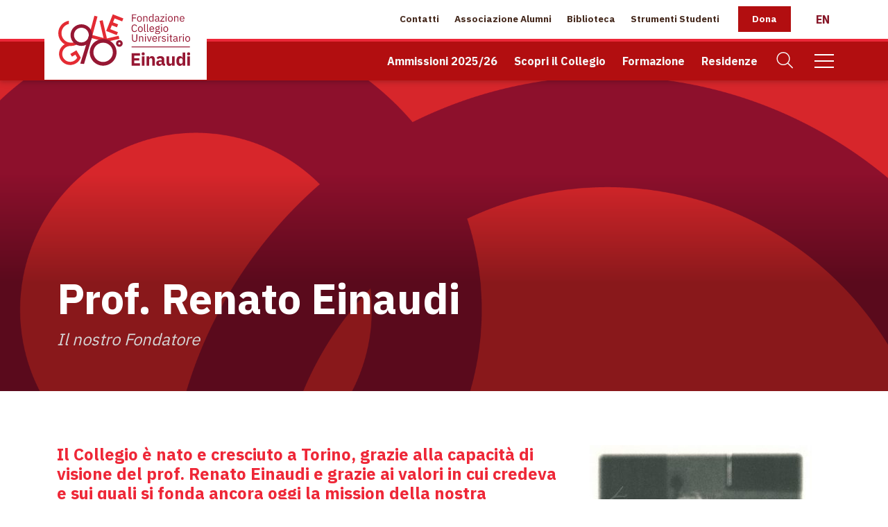

--- FILE ---
content_type: text/html; charset=UTF-8
request_url: https://www.collegioeinaudi.it/il-nostro-fondatore-prof-renato-einaudi/
body_size: 24716
content:

<!doctype html>
<html class="js csstransitions" lang="it-IT" >

    <head>
        <meta charset="UTF-8" />
        <meta name="viewport" content="width=device-width, initial-scale=1.0" />
        <meta name='robots' content='index, follow, max-image-preview:large, max-snippet:-1, max-video-preview:-1' />
	<style>img:is([sizes="auto" i], [sizes^="auto," i]) { contain-intrinsic-size: 3000px 1500px }</style>
	<link rel="alternate" hreflang="it" href="https://www.collegioeinaudi.it/il-nostro-fondatore-prof-renato-einaudi/" />
<link rel="alternate" hreflang="en" href="https://www.collegioeinaudi.it/en/our-founder-renato-einaudi/" />
<link rel="alternate" hreflang="x-default" href="https://www.collegioeinaudi.it/il-nostro-fondatore-prof-renato-einaudi/" />
<link rel="preconnect" href="//cdnjs.cloudflare.com" crossorigin /><link rel="preconnect" href="//unpkg.com" crossorigin /><link rel="preconnect" href="//connect.facebook.net" crossorigin /><link rel="preconnect" href="//www.google-analytics.com" crossorigin /><link rel="preconnect" href="//fonts.gstatic.com" crossorigin /><link rel="preconnect" href="//maps.googleapis.com" crossorigin />
	<!-- This site is optimized with the Yoast SEO plugin v26.6 - https://yoast.com/wordpress/plugins/seo/ -->
	<title>Il nostro Fondatore: Prof. Renato Einaudi - Fondazione Collegio Universitario Einaudi</title>
	<link rel="canonical" href="https://www.collegioeinaudi.it/il-nostro-fondatore-prof-renato-einaudi/" />
	<meta property="og:locale" content="it_IT" />
	<meta property="og:type" content="article" />
	<meta property="og:title" content="Il nostro Fondatore: Prof. Renato Einaudi - Fondazione Collegio Universitario Einaudi" />
	<meta property="og:description" content="Il Collegio è nato e cresciuto a Torino, grazie alla capacità di visione del prof. Renato Einaudi e grazie ai valori in cui credeva e sui quali si fonda ancora oggi la mission della nostra Fondazione: Renato Einaudi, nato a Torino il 4 luglio 1909, nipote del Presidente della Repubblica Italiana, Luigi Einaudi, si laureò in Fisica nel 1931 e..." />
	<meta property="og:url" content="https://www.collegioeinaudi.it/il-nostro-fondatore-prof-renato-einaudi/" />
	<meta property="og:site_name" content="Fondazione Collegio Universitario Einaudi" />
	<meta property="article:modified_time" content="2025-05-27T12:47:55+00:00" />
	<meta property="og:image" content="https://www.collegioeinaudi.it/wp-content/uploads/2022/01/einaudi-ok-copia-320x458.jpg" />
	<meta name="twitter:card" content="summary_large_image" />
	<meta name="twitter:label1" content="Tempo di lettura stimato" />
	<meta name="twitter:data1" content="6 minuti" />
	<script type="application/ld+json" class="yoast-schema-graph">{"@context":"https://schema.org","@graph":[{"@type":"WebPage","@id":"https://www.collegioeinaudi.it/il-nostro-fondatore-prof-renato-einaudi/","url":"https://www.collegioeinaudi.it/il-nostro-fondatore-prof-renato-einaudi/","name":"Il nostro Fondatore: Prof. Renato Einaudi - Fondazione Collegio Universitario Einaudi","isPartOf":{"@id":"https://www.collegioeinaudi.it/#website"},"primaryImageOfPage":{"@id":"https://www.collegioeinaudi.it/il-nostro-fondatore-prof-renato-einaudi/#primaryimage"},"image":{"@id":"https://www.collegioeinaudi.it/il-nostro-fondatore-prof-renato-einaudi/#primaryimage"},"thumbnailUrl":"https://www.collegioeinaudi.it/wp-content/uploads/2022/01/einaudi-ok-copia-320x458.jpg","datePublished":"2022-01-19T09:37:30+00:00","dateModified":"2025-05-27T12:47:55+00:00","breadcrumb":{"@id":"https://www.collegioeinaudi.it/il-nostro-fondatore-prof-renato-einaudi/#breadcrumb"},"inLanguage":"it-IT","potentialAction":[{"@type":"ReadAction","target":["https://www.collegioeinaudi.it/il-nostro-fondatore-prof-renato-einaudi/"]}]},{"@type":"ImageObject","inLanguage":"it-IT","@id":"https://www.collegioeinaudi.it/il-nostro-fondatore-prof-renato-einaudi/#primaryimage","url":"https://www.collegioeinaudi.it/wp-content/uploads/2022/01/einaudi-ok-copia.jpg","contentUrl":"https://www.collegioeinaudi.it/wp-content/uploads/2022/01/einaudi-ok-copia.jpg","width":1140,"height":1633},{"@type":"BreadcrumbList","@id":"https://www.collegioeinaudi.it/il-nostro-fondatore-prof-renato-einaudi/#breadcrumb","itemListElement":[{"@type":"ListItem","position":1,"name":"Home","item":"https://www.collegioeinaudi.it/"},{"@type":"ListItem","position":2,"name":"Il nostro Fondatore: Prof. Renato Einaudi"}]},{"@type":"WebSite","@id":"https://www.collegioeinaudi.it/#website","url":"https://www.collegioeinaudi.it/","name":"Fondazione Collegio Universitario Einaudi","description":"","potentialAction":[{"@type":"SearchAction","target":{"@type":"EntryPoint","urlTemplate":"https://www.collegioeinaudi.it/?s={search_term_string}"},"query-input":{"@type":"PropertyValueSpecification","valueRequired":true,"valueName":"search_term_string"}}],"inLanguage":"it-IT"}]}</script>
	<!-- / Yoast SEO plugin. -->


<link rel='dns-prefetch' href='//cdnjs.cloudflare.com' />
<link rel='dns-prefetch' href='//unpkg.com' />
<style id='classic-theme-styles-inline-css' type='text/css'>
/*! This file is auto-generated */
.wp-block-button__link{color:#fff;background-color:#32373c;border-radius:9999px;box-shadow:none;text-decoration:none;padding:calc(.667em + 2px) calc(1.333em + 2px);font-size:1.125em}.wp-block-file__button{background:#32373c;color:#fff;text-decoration:none}
</style>
<style id='global-styles-inline-css' type='text/css'>
:root{--wp--preset--aspect-ratio--square: 1;--wp--preset--aspect-ratio--4-3: 4/3;--wp--preset--aspect-ratio--3-4: 3/4;--wp--preset--aspect-ratio--3-2: 3/2;--wp--preset--aspect-ratio--2-3: 2/3;--wp--preset--aspect-ratio--16-9: 16/9;--wp--preset--aspect-ratio--9-16: 9/16;--wp--preset--color--black: #000000;--wp--preset--color--cyan-bluish-gray: #abb8c3;--wp--preset--color--white: #ffffff;--wp--preset--color--pale-pink: #f78da7;--wp--preset--color--vivid-red: #cf2e2e;--wp--preset--color--luminous-vivid-orange: #ff6900;--wp--preset--color--luminous-vivid-amber: #fcb900;--wp--preset--color--light-green-cyan: #7bdcb5;--wp--preset--color--vivid-green-cyan: #00d084;--wp--preset--color--pale-cyan-blue: #8ed1fc;--wp--preset--color--vivid-cyan-blue: #0693e3;--wp--preset--color--vivid-purple: #9b51e0;--wp--preset--gradient--vivid-cyan-blue-to-vivid-purple: linear-gradient(135deg,rgba(6,147,227,1) 0%,rgb(155,81,224) 100%);--wp--preset--gradient--light-green-cyan-to-vivid-green-cyan: linear-gradient(135deg,rgb(122,220,180) 0%,rgb(0,208,130) 100%);--wp--preset--gradient--luminous-vivid-amber-to-luminous-vivid-orange: linear-gradient(135deg,rgba(252,185,0,1) 0%,rgba(255,105,0,1) 100%);--wp--preset--gradient--luminous-vivid-orange-to-vivid-red: linear-gradient(135deg,rgba(255,105,0,1) 0%,rgb(207,46,46) 100%);--wp--preset--gradient--very-light-gray-to-cyan-bluish-gray: linear-gradient(135deg,rgb(238,238,238) 0%,rgb(169,184,195) 100%);--wp--preset--gradient--cool-to-warm-spectrum: linear-gradient(135deg,rgb(74,234,220) 0%,rgb(151,120,209) 20%,rgb(207,42,186) 40%,rgb(238,44,130) 60%,rgb(251,105,98) 80%,rgb(254,248,76) 100%);--wp--preset--gradient--blush-light-purple: linear-gradient(135deg,rgb(255,206,236) 0%,rgb(152,150,240) 100%);--wp--preset--gradient--blush-bordeaux: linear-gradient(135deg,rgb(254,205,165) 0%,rgb(254,45,45) 50%,rgb(107,0,62) 100%);--wp--preset--gradient--luminous-dusk: linear-gradient(135deg,rgb(255,203,112) 0%,rgb(199,81,192) 50%,rgb(65,88,208) 100%);--wp--preset--gradient--pale-ocean: linear-gradient(135deg,rgb(255,245,203) 0%,rgb(182,227,212) 50%,rgb(51,167,181) 100%);--wp--preset--gradient--electric-grass: linear-gradient(135deg,rgb(202,248,128) 0%,rgb(113,206,126) 100%);--wp--preset--gradient--midnight: linear-gradient(135deg,rgb(2,3,129) 0%,rgb(40,116,252) 100%);--wp--preset--font-size--small: 13px;--wp--preset--font-size--medium: 20px;--wp--preset--font-size--large: 36px;--wp--preset--font-size--x-large: 42px;--wp--preset--spacing--20: 0.44rem;--wp--preset--spacing--30: 0.67rem;--wp--preset--spacing--40: 1rem;--wp--preset--spacing--50: 1.5rem;--wp--preset--spacing--60: 2.25rem;--wp--preset--spacing--70: 3.38rem;--wp--preset--spacing--80: 5.06rem;--wp--preset--shadow--natural: 6px 6px 9px rgba(0, 0, 0, 0.2);--wp--preset--shadow--deep: 12px 12px 50px rgba(0, 0, 0, 0.4);--wp--preset--shadow--sharp: 6px 6px 0px rgba(0, 0, 0, 0.2);--wp--preset--shadow--outlined: 6px 6px 0px -3px rgba(255, 255, 255, 1), 6px 6px rgba(0, 0, 0, 1);--wp--preset--shadow--crisp: 6px 6px 0px rgba(0, 0, 0, 1);}:where(.is-layout-flex){gap: 0.5em;}:where(.is-layout-grid){gap: 0.5em;}body .is-layout-flex{display: flex;}.is-layout-flex{flex-wrap: wrap;align-items: center;}.is-layout-flex > :is(*, div){margin: 0;}body .is-layout-grid{display: grid;}.is-layout-grid > :is(*, div){margin: 0;}:where(.wp-block-columns.is-layout-flex){gap: 2em;}:where(.wp-block-columns.is-layout-grid){gap: 2em;}:where(.wp-block-post-template.is-layout-flex){gap: 1.25em;}:where(.wp-block-post-template.is-layout-grid){gap: 1.25em;}.has-black-color{color: var(--wp--preset--color--black) !important;}.has-cyan-bluish-gray-color{color: var(--wp--preset--color--cyan-bluish-gray) !important;}.has-white-color{color: var(--wp--preset--color--white) !important;}.has-pale-pink-color{color: var(--wp--preset--color--pale-pink) !important;}.has-vivid-red-color{color: var(--wp--preset--color--vivid-red) !important;}.has-luminous-vivid-orange-color{color: var(--wp--preset--color--luminous-vivid-orange) !important;}.has-luminous-vivid-amber-color{color: var(--wp--preset--color--luminous-vivid-amber) !important;}.has-light-green-cyan-color{color: var(--wp--preset--color--light-green-cyan) !important;}.has-vivid-green-cyan-color{color: var(--wp--preset--color--vivid-green-cyan) !important;}.has-pale-cyan-blue-color{color: var(--wp--preset--color--pale-cyan-blue) !important;}.has-vivid-cyan-blue-color{color: var(--wp--preset--color--vivid-cyan-blue) !important;}.has-vivid-purple-color{color: var(--wp--preset--color--vivid-purple) !important;}.has-black-background-color{background-color: var(--wp--preset--color--black) !important;}.has-cyan-bluish-gray-background-color{background-color: var(--wp--preset--color--cyan-bluish-gray) !important;}.has-white-background-color{background-color: var(--wp--preset--color--white) !important;}.has-pale-pink-background-color{background-color: var(--wp--preset--color--pale-pink) !important;}.has-vivid-red-background-color{background-color: var(--wp--preset--color--vivid-red) !important;}.has-luminous-vivid-orange-background-color{background-color: var(--wp--preset--color--luminous-vivid-orange) !important;}.has-luminous-vivid-amber-background-color{background-color: var(--wp--preset--color--luminous-vivid-amber) !important;}.has-light-green-cyan-background-color{background-color: var(--wp--preset--color--light-green-cyan) !important;}.has-vivid-green-cyan-background-color{background-color: var(--wp--preset--color--vivid-green-cyan) !important;}.has-pale-cyan-blue-background-color{background-color: var(--wp--preset--color--pale-cyan-blue) !important;}.has-vivid-cyan-blue-background-color{background-color: var(--wp--preset--color--vivid-cyan-blue) !important;}.has-vivid-purple-background-color{background-color: var(--wp--preset--color--vivid-purple) !important;}.has-black-border-color{border-color: var(--wp--preset--color--black) !important;}.has-cyan-bluish-gray-border-color{border-color: var(--wp--preset--color--cyan-bluish-gray) !important;}.has-white-border-color{border-color: var(--wp--preset--color--white) !important;}.has-pale-pink-border-color{border-color: var(--wp--preset--color--pale-pink) !important;}.has-vivid-red-border-color{border-color: var(--wp--preset--color--vivid-red) !important;}.has-luminous-vivid-orange-border-color{border-color: var(--wp--preset--color--luminous-vivid-orange) !important;}.has-luminous-vivid-amber-border-color{border-color: var(--wp--preset--color--luminous-vivid-amber) !important;}.has-light-green-cyan-border-color{border-color: var(--wp--preset--color--light-green-cyan) !important;}.has-vivid-green-cyan-border-color{border-color: var(--wp--preset--color--vivid-green-cyan) !important;}.has-pale-cyan-blue-border-color{border-color: var(--wp--preset--color--pale-cyan-blue) !important;}.has-vivid-cyan-blue-border-color{border-color: var(--wp--preset--color--vivid-cyan-blue) !important;}.has-vivid-purple-border-color{border-color: var(--wp--preset--color--vivid-purple) !important;}.has-vivid-cyan-blue-to-vivid-purple-gradient-background{background: var(--wp--preset--gradient--vivid-cyan-blue-to-vivid-purple) !important;}.has-light-green-cyan-to-vivid-green-cyan-gradient-background{background: var(--wp--preset--gradient--light-green-cyan-to-vivid-green-cyan) !important;}.has-luminous-vivid-amber-to-luminous-vivid-orange-gradient-background{background: var(--wp--preset--gradient--luminous-vivid-amber-to-luminous-vivid-orange) !important;}.has-luminous-vivid-orange-to-vivid-red-gradient-background{background: var(--wp--preset--gradient--luminous-vivid-orange-to-vivid-red) !important;}.has-very-light-gray-to-cyan-bluish-gray-gradient-background{background: var(--wp--preset--gradient--very-light-gray-to-cyan-bluish-gray) !important;}.has-cool-to-warm-spectrum-gradient-background{background: var(--wp--preset--gradient--cool-to-warm-spectrum) !important;}.has-blush-light-purple-gradient-background{background: var(--wp--preset--gradient--blush-light-purple) !important;}.has-blush-bordeaux-gradient-background{background: var(--wp--preset--gradient--blush-bordeaux) !important;}.has-luminous-dusk-gradient-background{background: var(--wp--preset--gradient--luminous-dusk) !important;}.has-pale-ocean-gradient-background{background: var(--wp--preset--gradient--pale-ocean) !important;}.has-electric-grass-gradient-background{background: var(--wp--preset--gradient--electric-grass) !important;}.has-midnight-gradient-background{background: var(--wp--preset--gradient--midnight) !important;}.has-small-font-size{font-size: var(--wp--preset--font-size--small) !important;}.has-medium-font-size{font-size: var(--wp--preset--font-size--medium) !important;}.has-large-font-size{font-size: var(--wp--preset--font-size--large) !important;}.has-x-large-font-size{font-size: var(--wp--preset--font-size--x-large) !important;}
:where(.wp-block-post-template.is-layout-flex){gap: 1.25em;}:where(.wp-block-post-template.is-layout-grid){gap: 1.25em;}
:where(.wp-block-columns.is-layout-flex){gap: 2em;}:where(.wp-block-columns.is-layout-grid){gap: 2em;}
:root :where(.wp-block-pullquote){font-size: 1.5em;line-height: 1.6;}
</style>
<link rel='stylesheet preload' crossorigin='true' as='font' id='main-stylesheet-preload-css' href='https://www.collegioeinaudi.it/wp-content/themes/FoundationPress/assets/stylesheets/foundation.css?last_time=1678888955' type='text/css' media='all' />
<link rel='stylesheet' id='style-sviluppo-min-css' href='https://www.collegioeinaudi.it/wp-content/themes/FoundationPress-CollegioEinaudi/style-sviluppo.min.css?last_time=1733089507' type='text/css' media='all' />
<script type="text/javascript" id="wpml-cookie-js-extra">
/* <![CDATA[ */
var wpml_cookies = {"wp-wpml_current_language":{"value":"it","expires":1,"path":"\/"}};
var wpml_cookies = {"wp-wpml_current_language":{"value":"it","expires":1,"path":"\/"}};
/* ]]> */
</script>
<script type="text/javascript" src="https://www.collegioeinaudi.it/wp-content/plugins/sitepress-multilingual-cms/res/js/cookies/language-cookie.js" id="wpml-cookie-js" defer="defer" data-wp-strategy="defer"></script>
<script async type="text/javascript" src="//cdnjs.cloudflare.com/ajax/libs/photoswipe/4.1.3/photoswipe.min.js" id="photoswipejs-async-js"></script>
<script async type="text/javascript" src="//cdnjs.cloudflare.com/ajax/libs/photoswipe/4.1.3/photoswipe-ui-default.min.js" id="photoswipeuijs-async-js"></script>
<script type="text/javascript" src="//unpkg.com/swiper@6.4.8/swiper-bundle.min.js" id="swiperjs-js"></script>
<script type="text/javascript" src="//cdnjs.cloudflare.com/ajax/libs/jquery/3.5.1/jquery.min.js" id="jquery-js"></script>
<script type="text/javascript" id="whp8050front.js4601-js-extra">
/* <![CDATA[ */
var whp_local_data = {"add_url":"https:\/\/www.collegioeinaudi.it\/wp-admin\/post-new.php?post_type=event","ajaxurl":"https:\/\/www.collegioeinaudi.it\/wp-admin\/admin-ajax.php"};
/* ]]> */
</script>
<script type="text/javascript" src="https://www.collegioeinaudi.it/wp-content/plugins/wp-security-hardening/modules/js/front.js" id="whp8050front.js4601-js"></script>
<link rel="https://api.w.org/" href="https://www.collegioeinaudi.it/wp-json/" /><link rel="alternate" title="JSON" type="application/json" href="https://www.collegioeinaudi.it/wp-json/wp/v2/pages/12101" /><link rel="alternate" title="oEmbed (JSON)" type="application/json+oembed" href="https://www.collegioeinaudi.it/wp-json/oembed/1.0/embed?url=https%3A%2F%2Fwww.collegioeinaudi.it%2Fil-nostro-fondatore-prof-renato-einaudi%2F" />
<link rel="alternate" title="oEmbed (XML)" type="text/xml+oembed" href="https://www.collegioeinaudi.it/wp-json/oembed/1.0/embed?url=https%3A%2F%2Fwww.collegioeinaudi.it%2Fil-nostro-fondatore-prof-renato-einaudi%2F&#038;format=xml" />
<link rel="icon" href="https://www.collegioeinaudi.it/wp-content/uploads/2021/06/favicon.png"><meta name="generator" content="Studio42 - Wordpress theme by Schiavone & Guga" />		<!--IUB-COOKIE-BLOCK-START-->
		<script class="_iub_cs_activate-inline" data-cookieconsent="statistics">
			! function(f, b, e, v, n, t, s) {
				if (f.fbq) return;
				n = f.fbq = function() {
					n.callMethod ?
						n.callMethod.apply(n, arguments) : n.queue.push(arguments)
				};
				if (!f._fbq) f._fbq = n;
				n.push = n;
				n.loaded = !0;
				n.version = '2.0';
				n.queue = [];
				t = b.createElement(e);
				t.async = !0;
				t.src = v;
				s = b.getElementsByTagName(e)[0];
				s.parentNode.insertBefore(t, s)
			}(window, document, 'script',
				'https://connect.facebook.net/en_US/fbevents.js');

			fbq('init', '1001851349833529');
			fbq('track', 'PageView');
		</script>
		<noscript>
			<img height="1" width="1" src="https://www.facebook.com/tr?id=1001851349833529&ev=PageView
&noscript=1" />
		</noscript>
		<!--IUB-COOKIE-BLOCK-END-->

	
		<!--IUB-COOKIE-BLOCK-START-->

					<script async src="https://www.googletagmanager.com/gtag/js?id=G-HJEF5HRPB0"></script>
		
		<!-- <script class="_iub_cs_activate-inline"> bounce rate problem-->
		<script data-cookieconsent="statistics" class="_iub_cs_activate-inline">
			window.dataLayer = window.dataLayer || [];

			function gtag() {
				dataLayer.push(arguments);
			}

			gtag('js', new Date());

			gtag('config', 'G-HJEF5HRPB0', {
				'anonymize_ip': true,
				'debug_mode': false,
			});

							gtag('event', 'NavigationLanguage', 'it', 'it');
			
		</script>
		<!--IUB-COOKIE-BLOCK-END-->

	<script async data-suppressedsrc="https://www.googletagmanager.com/gtag/js?id=AW-11181627230" class="_iub_cs_activate"></script>
<script class="_iub_cs_activate-inline" data-cookieconsent="statistics">
	window.dataLayer = window.dataLayer || [];

	function gtag() {
		dataLayer.push(arguments);
	}
	gtag('js', new Date());
	gtag('config', 'AW-11181627230');
</script>
    </head>

    <body class="page-template-default page page-id-12101 wp-embed-responsive">

    

    
    		<header id="site-header" role="banner">
			
		<!-- AUX MENU -->
		<nav class="aux-navigation show-for-large" role="navigation">

			<div class="aux-menu row collapse align-middle ">
				<div class="column large-3 menu-left"><ul class="menu align-left"><li class="menu-item-logo"><a href="https://www.collegioeinaudi.it" aria-label="Home Page"><img src="https://www.collegioeinaudi.it/wp-content/uploads/2025/01/00-collegio-logo90-01.svg" alt="Fondazione Collegio Universitario Einaudi" title="Home Page" class="logo fade-in"/></a></li></ul></div><div class="column  menu-centered"></div><div class="column large-8 menu-right"><ul class="menu float-right"><li id="menu-item-6799" class="menu-item menu-item-type-post_type menu-item-object-page menu-item-6799"><a href="https://www.collegioeinaudi.it/contatti/">Contatti</a></li>
<li id="menu-item-2826" class="menu-item menu-item-type-custom menu-item-object-custom menu-item-2826"><a href="https://einaudialumni.it/">Associazione Alumni</a></li>
<li id="menu-item-4533" class="menu-item menu-item-type-post_type menu-item-object-page menu-item-4533"><a href="https://www.collegioeinaudi.it/biblioteca/">Biblioteca</a></li>
<li id="menu-item-2828" class="menu-item menu-item-type-custom menu-item-object-custom menu-item-has-children menu-item-2828"><a href="#">Strumenti Studenti</a>
<ul class="menu vertical dropdown menu-fade-in hide">
	<li id="menu-item-3289" class="menu-item menu-item-type-custom menu-item-object-custom menu-item-3289"><a href="https://portalestudenti.collegioeinaudi.it/apps/V3.1/sol/public/">Portale Studenti<div class="icon float-left"><svg id="Livello_1" data-name="Livello 1" xmlns="http://www.w3.org/2000/svg" viewbox="0 0 960 960" class="width-8 mr-3"><defs><style>.cls-1{fill:#e5292e;}.cls-2{fill:#b20e10;}</style></defs><path class="cls-1" d="M480,161.65c-176.3,0-319.21,142.94-319.21,319.25A318.53,318.53,0,0,0,269.69,721.07c.54-79.42,65.66-144.23,145.2-144.23H545.11c79.54,0,144.63,64.81,145.2,144.23A318.53,318.53,0,0,0,799.23,480.9C799.23,304.59,656.32,161.65,480,161.65Zm0,376.66A126.64,126.64,0,1,1,606.62,411.67,126.64,126.64,0,0,1,480,538.31Z"></path><path class="cls-2" d="M480,543.21c-72.54,0-131.55-59-131.55-131.54A131.7,131.7,0,0,1,480,280.12c72.53,0,131.54,59,131.54,131.55S552.53,543.21,480,543.21Zm0-253.27A121.73,121.73,0,1,0,601.72,411.67,121.87,121.87,0,0,0,480,289.94Z"></path><path class="cls-2" d="M480.57,485.81a73.52,73.52,0,0,1-53.66-23,4.91,4.91,0,1,1,7.11-6.78,64.32,64.32,0,0,0,92,1.09,4.91,4.91,0,0,1,7,7A73.66,73.66,0,0,1,480.57,485.81Z"></path><path class="cls-2" d="M480.16,798.35A324.2,324.2,0,0,1,266.39,718l-1.83-1.6v-2.43c.55-82.44,68.06-149.51,150.49-149.51H545.28c82.43,0,149.94,67.06,150.49,149.48v2.43l-1.82,1.6A324.21,324.21,0,0,1,480.16,798.35ZM275.23,711.59a313.85,313.85,0,0,0,409.88,0c-1.8-75.5-64-136.52-139.83-136.52H415.06C339.26,575.05,277,636.08,275.23,711.59Z"></path></svg>
</div></a></li>
	<li id="menu-item-3290" class="menu-item menu-item-type-custom menu-item-object-custom menu-item-3290"><a href="https://collegioeinaudiplus.extralearning.it/">Portale Formazione<div class="icon float-left"><svg id="Livello_1" data-name="Livello 1" xmlns="http://www.w3.org/2000/svg" viewbox="0 0 960 960" class="width-8 mr-3"><defs><style>.cls-1{fill:#e5292e;}.cls-2{fill:#b20e10;}</style></defs><path class="cls-1" d="M130.34,701.83h330.8c7.69,0,13.91-6.48,13.91-14.48l4.23-199.16-348.94,2.29c-7.68,0-13.91,6.49-13.91,14.49V687.35C116.43,695.35,122.66,701.83,130.34,701.83Z"></path><rect class="cls-1" x="159.26" y="445.43" width="92.94" height="83.65" rx="15.09"></rect><path class="cls-2" d="M799.19,486.92h-9.32v-27a9.84,9.84,0,0,0-9.83-9.83h-64a9.84,9.84,0,0,0-9.83,9.83v24.47h-9.32V459.91a19.17,19.17,0,0,1,19.15-19.14h64a19.17,19.17,0,0,1,19.15,19.14Z"></path><path class="cls-2" d="M618.6,303.24h-9.32v-27a9.84,9.84,0,0,0-9.83-9.83h-64a9.84,9.84,0,0,0-9.83,9.83v24.46h-9.32V276.23a19.17,19.17,0,0,1,19.15-19.15h64a19.17,19.17,0,0,1,19.15,19.15Z"></path><path class="cls-2" d="M450.68,303.24h-9.32v-27a9.84,9.84,0,0,0-9.83-9.83h-64a9.84,9.84,0,0,0-9.82,9.83v24.46h-9.32V276.23a19.17,19.17,0,0,1,19.14-19.15h64a19.17,19.17,0,0,1,19.15,19.15Z"></path><path class="cls-2" d="M823.88,702.92H494.44a19.72,19.72,0,0,1-19.69-19.69V501.71A19.72,19.72,0,0,1,494.44,482H823.88a19.71,19.71,0,0,1,19.69,19.69V683.23A19.71,19.71,0,0,1,823.88,702.92ZM494.44,491.22A10.51,10.51,0,0,0,484,501.71V683.23a10.51,10.51,0,0,0,10.49,10.49H823.88a10.5,10.5,0,0,0,10.49-10.49V501.71a10.5,10.5,0,0,0-10.49-10.49Z"></path><path class="cls-2" d="M650.15,490.75H311.32A19.77,19.77,0,0,1,291.57,471V317.09a19.76,19.76,0,0,1,19.75-19.74H650.15a19.76,19.76,0,0,1,19.75,19.74V471A19.77,19.77,0,0,1,650.15,490.75ZM311.32,306.66a10.44,10.44,0,0,0-10.43,10.43V471a10.44,10.44,0,0,0,10.43,10.43H650.15A10.44,10.44,0,0,0,660.58,471V317.09a10.44,10.44,0,0,0-10.43-10.43Z"></path></svg>
</div></a></li>
	<li id="menu-item-3292" class="menu-item menu-item-type-custom menu-item-object-custom menu-item-3292"><a href="https://intranet.collegioeinaudi.it/">Intranet<div class="icon float-left"><svg version="1.1" id="Livello_1" xmlns="http://www.w3.org/2000/svg" xmlns:xlink="http://www.w3.org/1999/xlink" x="0px" y="0px" viewbox="0 0 512 512" style="enable-background:new 0 0 512 512;" xml:space="preserve" class="width-8 mr-3">
<style type="text/css">
	.st0{fill:#E62A2E;}
	.st1{fill:#B20E10;}
	.st2{fill:#009FE3;}
</style>
<g>
	<path class="st0" d="M74.6,291.9h362.1V95.7c0-10.7-8.7-19.4-19.4-19.4H94.1c-10.7,0-19.4,8.7-19.4,19.4V291.9z"></path>
	<path class="st1" d="M409.5,362.6H102.5c-17.3,0-31.5-14.1-31.5-31.5V103.2c0-17.4,14.1-31.5,31.5-31.5h306.9
		c17.3,0,31.5,14.1,31.5,31.5v227.9C440.9,348.5,426.8,362.6,409.5,362.6z M102.5,77.6c-14.1,0-25.6,11.5-25.6,25.6v227.9
		c0,14.1,11.5,25.6,25.6,25.6h306.9c14.1,0,25.6-11.5,25.6-25.6V103.2c0-14.1-11.5-25.6-25.6-25.6H102.5z"></path>
	<path class="st1" d="M362.8,440.3H152.5v-19c0-12.1,9.9-22,22-22h166.4c12.1,0,22,9.8,22,22V440.3z M158.4,434.4h198.5v-13.2
		c0-8.9-7.2-16.1-16.1-16.1H174.5c-8.9,0-16.1,7.2-16.1,16.1V434.4z"></path>
	
		<rect x="306.3" y="359.4" transform="matrix(0.9322 -0.362 0.362 0.9322 -117.1315 137.8105)" class="st1" width="5.9" height="44.3"></rect>
	
		<rect x="183.9" y="378.6" transform="matrix(0.362 -0.9322 0.9322 0.362 -224.1724 435.5319)" class="st1" width="44.3" height="5.9"></rect>
	<path class="st1" d="M256,339.8c-9.9,0-18-8.1-18-18c0-9.9,8.1-18,18-18c9.9,0,18,8.1,18,18C274,331.7,265.9,339.8,256,339.8z
		 M256,309.7c-6.7,0-12.1,5.4-12.1,12.1c0,6.7,5.4,12.1,12.1,12.1c6.7,0,12.1-5.4,12.1-12.1C268.1,315.1,262.7,309.7,256,309.7z"></path>
</g>
</svg>
</div></a></li>
	<li id="menu-item-5046" class="menu-item menu-item-type-custom menu-item-object-custom menu-item-5046"><a href="https://www.collegioeinaudi.it/bando/conferma-2025-26/">Bando di Conferma<div class="icon float-left"><svg version="1.1" id="Livello_1" xmlns="http://www.w3.org/2000/svg" xmlns:xlink="http://www.w3.org/1999/xlink" x="0px" y="0px" viewbox="0 0 960 960" style="enable-background:new 0 0 960 960;" xml:space="preserve" class="width-8 mr-3">
<style type="text/css">
	.st0{fill:#E5292E;}
	.st1{fill:#B20E10;}
	.st2{fill:none;}
</style>
<g>
	<g>
		<path class="st0" d="M394.9,170.2c-3.6-5.4-3.7-8.2-8.2-8.2h-82.2c-4.5,0-8.2,3.7-8.2,8.2l127.4,245.9l32.6-7l31.4-66.3
			L394.9,170.2z"></path>
	</g>
	<g>
		<path class="st1" d="M480,798c-109.7,0-199-89.3-199-199c0-109.7,89.3-199,199-199c109.7,0,199,89.3,199,199
			C679,708.7,589.7,798,480,798z M480,410.1c-104.1,0-188.9,84.7-188.9,188.9c0,104.1,84.7,188.9,188.9,188.9
			c104.1,0,188.9-84.7,188.9-188.9C668.9,494.9,584.1,410.1,480,410.1z"></path>
	</g>
	<g>
		<path class="st1" d="M480,738.5c-76.9,0-139.5-62.6-139.5-139.5S403.1,459.5,480,459.5c76.9,0,139.5,62.6,139.5,139.5
			S556.9,738.5,480,738.5z M480,469.7c-71.3,0-129.3,58-129.3,129.3s58,129.3,129.3,129.3c71.3,0,129.3-58,129.3-129.3
			S551.3,469.7,480,469.7z"></path>
	</g>
	<g>
		<path class="st0" d="M486.5,537.2l15.6,31.7c1.1,2.2,3.1,3.6,5.5,4l34.9,5.1c6,0.9,8.4,8.2,4,12.4L521.4,615
			c-1.7,1.7-2.5,4.1-2.1,6.5l6,34.8c1,6-5.2,10.5-10.6,7.7l-31.3-16.4c-2.1-1.1-4.7-1.1-6.8,0L445.3,664c-5.4,2.8-11.6-1.7-10.6-7.7
			l6-34.8c0.4-2.4-0.4-4.8-2.1-6.5l-25.3-24.6c-4.3-4.2-1.9-11.6,4-12.4l34.9-5.1c2.4-0.3,4.4-1.8,5.5-4l15.6-31.7
			C476.1,531.8,483.9,531.8,486.5,537.2z"></path>
	</g>
	<g>
		<path class="st1" d="M558.1,417.9l-9-4.6l117.8-232.4c-0.4-1.3-1.6-2.2-3-2.2h-82.2c-0.6,0-1.2,0.8-2.8,3.7
			c-0.3,0.6-0.7,1.3-1,1.9l-116.5,221l-9-4.7l116.6-221.1c0.4-0.7,0.7-1.2,1-1.8c1.9-3.6,4.8-9.1,11.7-9.1h82.2
			c7.3,0,13.3,6,13.3,13.3v1.2L558.1,417.9z"></path>
	</g>
</g>
</svg>
</div></a></li>
	<li id="menu-item-3291" class="menu-item menu-item-type-custom menu-item-object-custom menu-item-3291"><a href="https://einaudi.erasmo.it/Opac/Default.aspx">Biblioteca<div class="icon float-left"><svg version="1.1" id="Livello_1" xmlns="http://www.w3.org/2000/svg" xmlns:xlink="http://www.w3.org/1999/xlink" x="0px" y="0px" viewbox="0 0 512 512" style="enable-background:new 0 0 512 512;" xml:space="preserve" class="width-8 mr-3">
<style type="text/css">
	.st0{fill:#E62A2E;}
	.st1{fill:#B20E10;}
	.st2{fill:#009FE3;}
</style>
<g>
	<rect x="78.3" y="346.5" class="st0" width="98.7" height="43.3"></rect>
	<rect x="179.1" y="364.6" class="st0" width="77.8" height="37.5"></rect>
	<rect x="78.9" y="125.7" class="st0" width="98.3" height="34.9"></rect>
	<path class="st0" d="M128.3,237.7L128.3,237.7c14.8,0,26.8-11.9,26.8-26.7V211c0-14.7-11.9-26.7-26.7-26.7h-0.1
		c-14.7,0-26.7,11.9-26.7,26.7v0.1C101.6,225.8,113.6,237.7,128.3,237.7z"></path>
	<rect x="178.9" y="106" class="st0" width="78.3" height="41.6"></rect>
	
		<rect x="278.3" y="168.6" transform="matrix(0.9664 -0.257 0.257 0.9664 -36.6179 90.5317)" class="st0" width="99.3" height="33.5"></rect>
	
		<rect x="324.9" y="340.5" transform="matrix(0.9664 -0.257 0.257 0.9664 -81.2073 108.662)" class="st0" width="100.2" height="48.8"></rect>
	<path class="st1" d="M253.7,439h-71.7c-4.2,0-7.7-3.4-7.7-7.7V80.7c0-4.2,3.4-7.7,7.7-7.7h71.7c4.2,0,7.7,3.4,7.7,7.7v350.6
		C261.4,435.6,258,439,253.7,439z M182.1,78.9c-1,0-1.8,0.8-1.8,1.8v350.6c0,1,0.8,1.8,1.8,1.8h71.7c1,0,1.8-0.8,1.8-1.8V80.7
		c0-1-0.8-1.8-1.8-1.8H182.1z"></path>
	<path class="st1" d="M171.8,439H81.6c-4.2,0-7.7-3.4-7.7-7.7v-303c0-3.8,2.9-7.7,9.4-7.7h90.2c3,0,6,3.9,6,7.7v303
		C179.5,435.6,176,439,171.8,439z M83.3,126.4c-0.8,0-3.5,0.1-3.5,1.8v303c0,1,0.8,1.8,1.8,1.8h90.2c1,0,1.8-0.8,1.8-1.8v-303
		c0-0.8-0.5-1.5-0.8-1.8H83.3z"></path>
	<path class="st1" d="M342.9,434.8c-1.4,0-2.7-0.4-3.9-1.1c-1.8-1.1-3-2.7-3.5-4.7l-68.9-275.4c-1-4.1,1.5-8.3,5.6-9.3l87.5-21.9
		c2-0.5,4.1-0.2,5.8,0.9c1.8,1.1,3,2.7,3.5,4.7l68.9,275.4c1,4.1-1.5,8.3-5.6,9.3l-87.5,21.9C344.2,434.8,343.5,434.8,342.9,434.8z
		 M361.5,128.1c-0.1,0-0.3,0-0.4,0.1L273.6,150c-1,0.2-1.6,1.2-1.3,2.2l68.9,275.4c0.1,0.5,0.4,0.9,0.8,1.1c0.4,0.3,0.9,0.3,1.4,0.2
		l87.5-21.9c1-0.2,1.6-1.2,1.3-2.2l-68.9-275.4c-0.1-0.5-0.4-0.9-0.8-1.1C362.1,128.2,361.8,128.1,361.5,128.1z"></path>
</g>
</svg>
</div></a></li>
	<li id="menu-item-3293" class="menu-item menu-item-type-custom menu-item-object-custom menu-item-3293"><a href="https://www.collegioeinaudi.it/wp-content/uploads/2025/01/regolamento-tps-dal-01-09-2024-def.pdf">Regolamento Studenti<div class="icon float-left"><svg version="1.1" id="Livello_1" xmlns="http://www.w3.org/2000/svg" xmlns:xlink="http://www.w3.org/1999/xlink" x="0px" y="0px" viewbox="0 0 960 960" style="enable-background:new 0 0 960 960;" xml:space="preserve" class="width-8 mr-3">
<style type="text/css">
	.st0{fill:#E5292E;}
	.st1{fill:#B20E10;}
	.st2{fill:none;}
</style>
<g>
	<g>
		<g>
			<rect x="595.9" y="416.4" class="st1" width="10.3" height="300.2"></rect>
		</g>
		<g>
			<rect x="531.1" y="416.4" class="st1" width="10.3" height="300.2"></rect>
		</g>
	</g>
	<g>
		<g>
			<rect x="418.5" y="416.4" class="st1" width="10.3" height="300.2"></rect>
		</g>
		<g>
			<rect x="353.8" y="416.4" class="st1" width="10.3" height="300.2"></rect>
		</g>
	</g>
	<g>
		<g>
			<rect x="241.2" y="416.4" class="st1" width="10.3" height="300.2"></rect>
		</g>
		<g>
			<rect x="176.5" y="416.4" class="st1" width="10.3" height="300.2"></rect>
		</g>
	</g>
	<g>
		<g>
			<rect x="773.2" y="416.4" class="st1" width="10.3" height="300.2"></rect>
		</g>
		<g>
			<rect x="708.5" y="416.4" class="st1" width="10.3" height="300.2"></rect>
		</g>
	</g>
	<g>
		<path class="st1" d="M819.2,789.1H143.1c-4.4,0-8-3.6-8-8v-47.8c0-12.2,9.9-22.1,22.1-22.1h647.9c12.2,0,22.1,9.9,22.1,22.1v47.8
			C827.3,785.5,823.7,789.1,819.2,789.1z M145.4,778.7h671.5v-45.4c0-6.5-5.3-11.8-11.8-11.8H157.2c-6.5,0-11.8,5.3-11.8,11.8V778.7
			z"></path>
	</g>
	<g>
		<path class="st0" d="M436.7,369.5h86.7c16.6,0,30-13.4,30-30v0c0-16.6-13.4-30-30-30h-86.7c-16.6,0-30,13.4-30,30v0
			C406.6,356,420.1,369.5,436.7,369.5z"></path>
	</g>
	<g>
		<path class="st1" d="M809.1,374.8c-4.2,0-8.4-0.8-12.5-2.5L480,238.2l-316.6,134c-16.4,6.9-35.3-0.8-42.3-17.1
			c-3.4-7.9-3.4-16.7-0.2-24.7c3.2-8,9.4-14.2,17.3-17.6l326.8-138.3c4.6-2.3,9.7-3.6,14.8-3.6c0.1,0,0.2,0,0.2,0
			c5.1,0,10.2,1.2,14.8,3.6l326.8,138.3c7.9,3.4,14.1,9.6,17.3,17.6c3.2,8,3.2,16.7-0.2,24.7C833.6,367.4,821.7,374.8,809.1,374.8z
			 M480,227l320.6,135.7c11.1,4.7,24-0.5,28.7-11.6c2.3-5.4,2.3-11.3,0.1-16.8c-2.2-5.4-6.4-9.7-11.8-11.9l0,0L490.3,183.8
			c-3.2-1.7-6.7-2.6-10.3-2.5c-3.6-0.1-7.2,0.9-10.3,2.5l-0.4,0.2l-327,138.4c-5.4,2.3-9.6,6.5-11.8,11.9
			c-2.2,5.4-2.2,11.4,0.1,16.8c4.7,11.1,17.6,16.3,28.7,11.6L480,227z"></path>
	</g>
	<g>
		<polygon class="st1" points="783.8,421.5 176.2,421.5 176.2,358.2 187.1,358.2 187.1,410.7 772.9,410.7 772.9,356.3 783.8,356.3 
					"></polygon>
	</g>
</g>
</svg>
</div></a></li>
	<li id="menu-item-26298" class="menu-item menu-item-type-custom menu-item-object-custom menu-item-26298"><a href="https://einaudito.collegioeinaudi.it/">Einaudito<div class="icon float-left"><svg id="Livello_1" data-name="Livello 1" xmlns="http://www.w3.org/2000/svg" viewbox="0 0 960 960" class="width-8 mr-3"><defs><style>.cls-1{fill:#b20e10;}.cls-2{fill:#e5292e;}</style></defs><path class="cls-1" d="M473.08,764.69h0l-269.85-.31a5,5,0,0,1,0-9.94h0l269.85.31a5,5,0,0,1,0,9.94Z"></path><path class="cls-1" d="M482.68,760.14a5,5,0,0,1-3.15-1.13c-89.67-73.53-268.13-1.59-269.86-.8a5,5,0,1,1-4.11-9.05C206,749,253.35,729,314.87,720c74.71-10.94,132.23-.38,171,31.38a5,5,0,0,1-3.15,8.81Z"></path><path class="cls-2" d="M203.87,368.62H178.51a19.77,19.77,0,0,0-19.78,19.77l0,390.32a19.78,19.78,0,0,0,19.78,19.77l279.4,0a24.23,24.23,0,0,1,44.14,0l279.4,0a19.77,19.77,0,0,0,19.78-19.77l0-390.32a19.78,19.78,0,0,0-19.78-19.77H754.68l0,390.79-551.48,0,0-390.79"></path><path class="cls-1" d="M486.22,757.61a5,5,0,0,1-3.74-8.23c27.47-31.49,75.21-56.77,141.88-75.15a660.55,660.55,0,0,1,87.31-17.64l0-372.42c-52.85-4.47-131.88,6-216.16,77.6-2.58,2.2-4.15,3.53-5.18,4.22a5,5,0,0,1-5.52-8.27c.56-.36,2.36-1.9,4.27-3.52,89.34-75.92,173.33-85.13,228.07-79.5a5,5,0,0,1,4.46,4.94l0,381.35a5,5,0,0,1-4.45,4.94c-1.64.17-164.56,18.2-227.2,90A4.93,4.93,0,0,1,486.22,757.61Z"></path><path class="cls-1" d="M486.22,757.61a5,5,0,0,1-5-4.89c-1.09-68.65-26-122.27-74.05-159.35-36-27.77-72.21-35.37-72.57-35.44a5,5,0,0,1-4-4.88l1-386.58a5,5,0,0,1,5.78-4.89c1.79.3,44.2,7.65,84.43,39.6,46.86,37.21,71,92.82,69.89,160.8l-.53,390.67a5,5,0,0,1-4.93,5ZM340.59,549.13c10.74,2.78,41.27,12.23,72.34,36.11,25,19.24,53.69,50.83,68.41,100.25l.44-323.59c1.1-65.79-21.15-117.22-66.13-152.94a196.39,196.39,0,0,0-74.11-36.36Z"></path><path class="cls-1" d="M486.22,757.62a5,5,0,0,1-4.79-3.65C450.23,640.89,269.84,593.54,268,593.08a5,5,0,0,1-3.74-4.78l-2.73-389.43a5,5,0,0,1,6.44-4.79c21.6,6.69,58.24,17.29,64.56,17.29a5,5,0,0,1,0,9.94c-8.27,0-44.58-10.75-61-15.75l2.65,378.91a512.58,512.58,0,0,1,93.73,37.63C434.84,657.35,477.41,702,491,751.32a5,5,0,0,1-3.47,6.11A4.68,4.68,0,0,1,486.22,757.62Z"></path><path class="cls-1" d="M757.08,764.32l-553.84.06a5,5,0,0,1-5-5c.72-107.76,2.36-388.7,1.39-400.62a5.61,5.61,0,0,1,.73-4c4.82-8,62.07-20.57,62.63-20.67a5,5,0,1,1,1.63,9.8c-8.6,1.44-46.86,11.62-55.15,16,.75,23,.33,155.51-1.26,394.6l543.87-.05,0-388.24C740.64,360,723,351.41,717.26,350.59a5,5,0,1,1,1.4-9.84c10,1.43,37.64,16.37,40.76,18.07a5,5,0,0,1,2.59,4.36l0,396.18A5,5,0,0,1,757.08,764.32ZM209.26,356.27a12.14,12.14,0,0,1,.18,2.09A4.4,4.4,0,0,0,209.26,356.27Z"></path><path class="cls-1" d="M479.82,760.14a5,5,0,0,1-3.15-8.81c38.72-31.77,96.23-42.32,171-31.41,61.52,9,108.88,29,109.31,29.19a5,5,0,0,1-4.11,9c-1.73-.79-180.2-72.7-269.86.85A4.93,4.93,0,0,1,479.82,760.14Z"></path></svg>
</div></a></li>
</ul>
</li>
<li id="menu-item-23765" class="_menu-btn menu-item menu-item-type-post_type menu-item-object-page menu-item-23765"><a href="https://www.collegioeinaudi.it/donazioni-2025-casa-e-dove-batte-il-cuore/">Dona</a></li>
<li class="menu-item-lang menu-item-lang-it current-language"><a href="https://www.collegioeinaudi.it/il-nostro-fondatore-prof-renato-einaudi/" aria-label="Italiano"><span class="lang lang-it" title="Italiano">it</span></a></li><li class="menu-item-lang menu-item-lang-en "><a href="https://www.collegioeinaudi.it/en/our-founder-renato-einaudi/" aria-label="English"><span class="lang lang-en" title="English">en</span></a></li></ul></div>			</div>

		</nav>
		<!-- Fine AUX MENU -->

	
		<!-- MAIN MENU -->
		<nav class="site-navigation show-for-large" role="navigation">

			<div class="site-menu row align-middle collapse ">
				<div class="column large-3 menu-left"></div><div class="column  menu-centered"></div><div class="column large-9 menu-right"><ul class="menu float-right"><li id="menu-item-25113" class="menu-item menu-item-type-post_type menu-item-object-page menu-item-25113"><a href="https://www.collegioeinaudi.it/ammissioni-2025-26/">Ammissioni 2025/26</a></li>
<li id="menu-item-5043" class="menu-item menu-item-type-post_type menu-item-object-page menu-item-5043"><a href="https://www.collegioeinaudi.it/scopri-il-collegio/">Scopri il Collegio</a></li>
<li id="menu-item-25101" class="menu-item menu-item-type-post_type menu-item-object-page menu-item-25101"><a href="https://www.collegioeinaudi.it/formazione/">Formazione</a></li>
<li id="menu-item-6837" class="menu-item menu-item-type-post_type menu-item-object-page menu-item-6837"><a href="https://www.collegioeinaudi.it/residenze/">Residenze</a></li>
<li class="menu-item-icon menu-item-icon-search"><a class="modal-search-menu" aria-label="Cerca"><svg class="icon search " xmlns="https://www.w3.org/2000/svg" viewBox="0 0 544 544"><path d="M508.5 481.6l-129-129c-2.3-2.3-5.3-3.5-8.5-3.5h-10.3C395 312 416 262.5 416 208 416 93.1 322.9 0 208 0S0 93.1 0 208s93.1 208 208 208c54.5 0 104-21 141.1-55.2V371c0 3.2 1.3 6.2 3.5 8.5l129 129c4.7 4.7 12.3 4.7 17 0l9.9-9.9c4.7-4.7 4.7-12.3 0-17zM208 384c-97.3 0-176-78.7-176-176S110.7 32 208 32s176 78.7 176 176-78.7 176-176 176z"/></svg></a></li><li class="menu-item-icon">
                <a class="hamburger" data-open="mobile-menu" data-toggle="offCanvasRight" aria-label="Mobile Menu">
                    <span class="ham-bars-container"><span class="ham-bars"></span></span>
                </a>
             </li></ul></div>			</div>

		</nav>
		<!-- Fine MAIN MENU -->

	
		<!-- MAIN MENU FIXED -->
		<nav class="site-navigation site-navigation-fixed show-for-large full-width z-20 fixed pin-t invisible hide-inside" role="navigation">

			<div class="site-menu row align-middle collapse expanded">
				<div class="column large-3 menu-left"><ul class="menu align-left"><li class="menu-item-logo"><a href="https://www.collegioeinaudi.it" aria-label="Home Page"><img src="https://www.collegioeinaudi.it/wp-content/uploads/2021/07/collegio-einaudi-logo-white.svg" alt="Fondazione Collegio Universitario Einaudi" title="Home Page" class="logo-small fade-in"/></a></li></ul></div><div class="column  menu-centered"></div><div class="column large-9 menu-right"><ul class="menu float-right"><li class="menu-item menu-item-type-post_type menu-item-object-page menu-item-25113"><a href="https://www.collegioeinaudi.it/ammissioni-2025-26/">Ammissioni 2025/26</a></li>
<li class="menu-item menu-item-type-post_type menu-item-object-page menu-item-5043"><a href="https://www.collegioeinaudi.it/scopri-il-collegio/">Scopri il Collegio</a></li>
<li class="menu-item menu-item-type-post_type menu-item-object-page menu-item-25101"><a href="https://www.collegioeinaudi.it/formazione/">Formazione</a></li>
<li class="menu-item menu-item-type-post_type menu-item-object-page menu-item-6837"><a href="https://www.collegioeinaudi.it/residenze/">Residenze</a></li>
<li class="menu-item-icon">
                <a class="hamburger" data-open="mobile-menu" data-toggle="offCanvasRight" aria-label="Mobile Menu">
                    <span class="ham-bars-container"><span class="ham-bars"></span></span>
                </a>
             </li></ul></div>			</div>

		</nav>
		<!-- Fine MAIN MENU FIXED -->

	
		<!-- MOBILE MENU FIXED -->
		<nav class="mobile-navigation full-width z-20 fixed pin-t hide-for-large" role="navigation">

			<div class="site-menu row collapse align-middle expanded">
				<div class="column small-5 medium-3 menu-left"><ul class="menu align-left"><li class="menu-item-logo"><a href="https://www.collegioeinaudi.it" aria-label="Home Page"><img src="https://www.collegioeinaudi.it/wp-content/uploads/2021/07/collegio-einaudi-logo-white.svg" alt="Fondazione Collegio Universitario Einaudi" title="Home Page" class="logo-small fade-in"/></a></li></ul></div><div class="column  menu-centered"></div><div class="column  menu-right"><ul class="menu float-right"><li class="menu-item-icon">
                <a class="hamburger" data-open="mobile-menu" data-toggle="offCanvasRight" aria-label="Mobile Menu">
                    <span class="ham-bars-container"><span class="ham-bars"></span></span>
                </a>
             </li></ul></div>			</div>

		</nav>
		<!-- Fine MOBILE MENU FIXED -->

				</header>


    	<main class="container">

    <div class="row align-middle align-center">
    <div class="column small-12 medium-4">
            </div>
</div>

		<div id="block_bd79e1109c2f648ea3651b8f6c69df13" class="sg-block-hero-apertura hero-image">
		<div class="image-hero-container row expanded isdark">

			<!-- Titolo -->
			<div class="hero-content z-10 row unexpanded align-center align-bottom">
				<div class="column small-12">
					
											<h1 class="hero-title title mb-0">
														<span class="title">Prof. Renato Einaudi </span>
						</h1>
																<h2 class="subtitle h4 mt-2">Il nostro Fondatore</h2>
					
									</div>
			</div>

			
				
				<!-- Versione con parallasse -->
				<!--
                <div class="hero-bg bg-img b-lazy" data-src = "https://www.collegioeinaudi.it/wp-content/uploads/2021/06/hero-pattern-03-collegio-einaudi.png"  data-paroller-factor="0.2" data-paroller-type="background" data-paroller-direction="vertical" data-paroller-transition="transform .1s linear"></div>
                -->

				<!-- Versione senza parallasse -->
				<div class="hero-bg bg-img b-lazy" data-src = "https://www.collegioeinaudi.it/wp-content/uploads/2021/06/hero-pattern-03-collegio-einaudi.png" ></div>

			
			<!-- Fiter solo se c'è bg -->
							<div class="hero-filter"></div>
			
		</div>
	</div>




    <span class="block p-2">&nbsp;</span>




<div class="wp-block-columns row sezione">
<div class="wp-block-column column small-12 medium-8">
<h4 class="wp-block-heading" id="il-collegio-e-nato-e-cresciuto-a-torino-grazie-alla-capacita-di-visione-del-prof-renato-einaudi-e-grazie-ai-valori-in-cui-credeva-e-sui-quali-si-fonda-ancora-oggi-la-mission-della-nostra-fondazione">Il Collegio è nato e cresciuto a Torino, grazie alla capacità di visione del prof. Renato Einaudi e grazie ai valori in cui credeva e sui quali si fonda ancora oggi la mission della nostra Fondazione:</h4>



<p class="wp-block-studio42-paragraph-lead lead text-none"><strong>la centralità della persona, la laicità, il merito, l’apertura alla società civile, l’interculturalità e la sostenibilità.</strong></p>



<p>Renato Einaudi, nato a Torino il 4 luglio 1909, nipote del Presidente della Repubblica Italiana, Luigi Einaudi, si laureò in Fisica nel 1931 e divenne libero docente nel 1935. </p>



<p>L&#8217;anno successivo fu nominato professore straordinario di Meccanica Razionale presso l&#8217;Università di Messina. Nel 1937 si trasferì all&#8217;Università di Modena e nel 1938 tornò a Torino, dove divenne professore ordinario nel dicembre 1939 presso l’Università degli Studi.</p>



<p>Dal 1943 al 1963, oltre ad essere titolare della cattedra di Meccanica Razionale, fu incaricato di altri insegnamenti: Geometria Analitica e Complementi di Matematica. Nel 1961 si trasferì presso la Facoltà di Ingegneria del Politecnico di Torino, dove fondò e diresse, fino al 1964, l&#8217;Istituto di Meccanica Razionale.</p>



<p>Nel 1964 si trasferì presso la Facoltà di Ingegneria dell&#8217;Università di Pisa.</p>



<p>Fu socio dell&#8217;Accademia Peloritana di Messina e dell&#8217;Accademia delle Scienze di Torino.</p>
</div>



<div class="wp-block-column column small-12 medium-4"><figure class="wp-block-figure " style="" data-url="https://www.collegioeinaudi.it/wp-content/uploads/2022/01/einaudi-ok-copia.jpg" data-size="1140x1633" ><img fetchpriority="high" decoding="async" class="b-lazy wp-block-image " style="" src="https://www.collegioeinaudi.it/wp-content/themes/FoundationPress/studio42/img/loader-320-free.svg" itemprop="thumbnail" data-src="https://www.collegioeinaudi.it/wp-content/uploads/2022/01/einaudi-ok-copia-320x458.jpg|https://www.collegioeinaudi.it/wp-content/uploads/2022/01/einaudi-ok-copia-640x917.jpg|https://www.collegioeinaudi.it/wp-content/uploads/2022/01/einaudi-ok-copia-960x1375.jpg" alt="einaudi-ok-copia" width="320" height="458" /><figcaption class="image-caption block"></figcaption></figure></div>
</div>



<div class="wp-block-columns row sezione">
<div class="wp-block-column column small-12 medium-8"><figure class="wp-block-figure center " style="" data-url="https://www.collegioeinaudi.it/wp-content/uploads/2022/01/galliari-da-via-ormea.jpg" data-size="1797x1353" ><img decoding="async" class="b-lazy wp-block-image " style="" src="https://www.collegioeinaudi.it/wp-content/themes/FoundationPress/studio42/img/loader-640-free.svg" itemprop="thumbnail" data-src="https://www.collegioeinaudi.it/wp-content/uploads/2022/01/galliari-da-via-ormea-640x482.jpg|https://www.collegioeinaudi.it/wp-content/uploads/2022/01/galliari-da-via-ormea-960x723.jpg|https://www.collegioeinaudi.it/wp-content/uploads/2022/01/galliari-da-via-ormea-1280x964.jpg" alt="galliari-da-via-ormea" width="640" height="482" /><figcaption class="image-caption block"></figcaption></figure></div>



<div class="wp-block-column column small-12 medium-4">
<p>Parallelamente all’attività di professore universitario, Renato Einaudi, seguì con grande passione e dedizione</p>



<p class="wp-block-studio42-paragraph-lead lead text-none"><strong>la nascita e lo sviluppo del Collegio Universitario di Torino.</strong></p>



<p>Nominato nel 1945 Commissario per la straordinaria amministrazione del Consorzio <em>Casa dello Studente</em>, fondato nel 1935 in Via Galliari 30 a Torino, intravide in quei locali il luogo in cui creare l’ambiente ideale per permettere agli studenti universitari meritevoli, ma privi di mezzi, di emergere.</p>



<p>Nei primi decenni di attività infatti il Collegio <strong>ospitò gratuitamente</strong>, e sovente anche con una borsa di studio detta ‘presalario’, giovani brillanti, provenienti da tutta l’Italia e in condizioni economiche molto difficili, contribuendo alla creazione di una vera e propria <strong>fucina di talenti</strong>, molti dei quali avrebbero poi avuto notevole impatto sui vertici culturali, accademici, politici, imprenditoriali del nostro Paese.</p>



<p class="wp-block-studio42-paragraph-lead lead text-none"> </p>
</div>
</div>



<div class="wp-block-columns row sezione">
<div class="wp-block-column column small-12">
<p>Nel 1950 l’ente fu denominato<strong> ‘Collegio Universitario’ </strong>e Renato Einaudi ne divenne Direttore, iniziando un’intensa azione di espansione edilizia, finanziata esclusivamente con fondi privati:</p>



<ul class="wp-block-list wp-block-list">
<li>nel 1954 venne ampliata la sede storica di <strong>via Galliari</strong> (oggi <a href="https://www.collegioeinaudi.it/sezione-valentino/">Sezione Valentino</a>) e venne creata la &#8216;Sezione femminile&#8217; di via Maria Vittoria 39 (oggi <a href="https://www.collegioeinaudi.it/sezione-po/">Sezione Po</a>)<br></li>



<li>nel 1956 vennero costruite le Sezioni in <strong>corso Lione 24</strong> (oggi <a href="https://www.collegioeinaudi.it/sezione-crocetta/">Sezione Crocetta</a>) e <strong>corso Lione 44</strong> (oggi via Bobbio 3 &#8211; <a href="https://www.collegioeinaudi.it/sezione-san-paolo/">Sezione San Paolo</a>)<br></li>



<li>nel 1968 venne costruita la &#8216;Sezione maschile&#8217; di <strong>via Principe Amedeo 48</strong> (oggi <a href="https://www.collegioeinaudi.it/sezione-mole-antonelliana/">Sezione Mole Antonelliana</a> di via delle Rosine 3)</li>
</ul>
</div>
</div>



<div class="wp-block-columns row sezione">
<div class="wp-block-column column small-12"><div class="gallery-container relative">

	

	<div class="photoswipe-gallery-container relative row align-center collapse-2 small-up-2 medium-up-3 ">

		<figure class="photoswipe-item column pointer gallery-item gallery-item-1 " style="" data-url="https://www.collegioeinaudi.it/wp-content/uploads/2022/01/galliari-sito.png" data-size="885x620" ><img decoding="async" class="b-lazy gallery-img " style="" src="https://www.collegioeinaudi.it/wp-content/themes/FoundationPress/studio42/img/loader-640-43.svg" itemprop="thumbnail" data-src="https://www.collegioeinaudi.it/wp-content/uploads/2022/01/galliari-sito.png" alt="galliari-sito" width="885" height="620" /><figcaption class="image-caption block"></figcaption></figure><figure class="photoswipe-item column pointer gallery-item gallery-item-2 " style="" data-url="https://www.collegioeinaudi.it/wp-content/uploads/2022/01/maria-vittoria-sito.png" data-size="885x620" ><img decoding="async" class="b-lazy gallery-img " style="" src="https://www.collegioeinaudi.it/wp-content/themes/FoundationPress/studio42/img/loader-640-43.svg" itemprop="thumbnail" data-src="https://www.collegioeinaudi.it/wp-content/uploads/2022/01/maria-vittoria-sito.png" alt="maria-vittoria-sito" width="885" height="620" /><figcaption class="image-caption block"></figcaption></figure><figure class="photoswipe-item column pointer gallery-item gallery-item-3 " style="" data-url="https://www.collegioeinaudi.it/wp-content/uploads/2022/01/lione-sito.png" data-size="885x620" ><img decoding="async" class="b-lazy gallery-img " style="" src="https://www.collegioeinaudi.it/wp-content/themes/FoundationPress/studio42/img/loader-640-43.svg" itemprop="thumbnail" data-src="https://www.collegioeinaudi.it/wp-content/uploads/2022/01/lione-sito.png" alt="lione-sito" width="885" height="620" /><figcaption class="image-caption block"></figcaption></figure>

	</div>

	
</div>



    <span class="block p-1">&nbsp;</span>




<p class="wp-block-studio42-paragraph-lead lead text-none">Si giunse così alla realizzazione di 4 nuovi Collegi, chiamati Sezioni, <strong>per una ricettività complessiva di circa 750 posti, tutti in camera singola.</strong></p>



<p>Con l’aumento dei posti disponibili e con l’avvio delle attività delle Opere Universitarie (che sarebbero poi diventate i futuri Enti per il Diritto allo Studio Universitario) il Collegio iniziò ad offrire anche alcuni posti di studio a pagamento, aprendo le porte a studenti provenienti da famiglie meno bisognose e iniziando in tal modo a creare al proprio interno una comunità variegata per provenienza sociale, ma uniforme per motivazione e impegno. </p>



<p>Sotto la guida del prof. Renato Einaudi vennero inoltre intensificati il servizio mensa, sia per interni sia per esterni, e i servizi generali per gli studenti, in sintonia con la filosofia del professore, che era solito affermare di voler <em>dimostrare quanto già fatto, ma di dover illustrare quanto ci fosse ancora da fare.</em></p>



<p>Nel 1962 il professore fu nominato Presidente del Collegio e nel 1964 si trasferì a Pisa a seguito della nomina presso la Facoltà di Ingegneria dell&#8217;Università di Pisa.</p>



<p>Anche da Pisa continuò a seguire le attività del Collegio con grande dedizione e rimase in carica come Presidente fino al 1972. Morì a Pisa il 14 settembre 1976.</p>



<p></p>
</div>
</div>



<div class="wp-block-columns row sezione">
<div class="wp-block-column column small-12">
<p class="wp-block-studio42-paragraph-lead lead text-none"><strong>Grazie al Prof. Renato Einaudi generazioni e generazioni di studenti da 90 anni trovano nel Collegio un luogo in cui costruire il proprio futuro, in un ambiente interdisciplinare, ricco di stimoli e di opportunità</strong>.</p>
</div>
</div>



    <span class="block p-1">&nbsp;</span>



<div class="gallery-container relative">

	

	<div class="photoswipe-gallery-container relative row align-center collapse-2 small-up-2 medium-up-3 ">

		<figure class="photoswipe-item column pointer gallery-item gallery-item-1 " style="" data-url="https://www.collegioeinaudi.it/wp-content/uploads/2021/06/crocetta-salastudio-collegio-einaudi.jpg" data-size="1362x903" ><img decoding="async" class="b-lazy gallery-img " style="" src="https://www.collegioeinaudi.it/wp-content/themes/FoundationPress/studio42/img/loader-640-43.svg" itemprop="thumbnail" data-src="https://www.collegioeinaudi.it/wp-content/uploads/2021/06/crocetta-salastudio-collegio-einaudi.jpg" alt="crocetta-salastudio-collegio-einaudi" width="1362" height="903" /><figcaption class="image-caption block"></figcaption></figure><figure class="photoswipe-item column pointer gallery-item gallery-item-2 " style="" data-url="https://www.collegioeinaudi.it/wp-content/uploads/2021/05/po-biblioteca-collegio-einaudi-6.jpg" data-size="1280x853" ><img decoding="async" class="b-lazy gallery-img " style="" src="https://www.collegioeinaudi.it/wp-content/themes/FoundationPress/studio42/img/loader-640-43.svg" itemprop="thumbnail" data-src="https://www.collegioeinaudi.it/wp-content/uploads/2021/05/po-biblioteca-collegio-einaudi-6.jpg" alt="po-biblioteca-collegio-einaudi-6" width="1280" height="853" /><figcaption class="image-caption block"></figcaption></figure><figure class="photoswipe-item column pointer gallery-item gallery-item-3 " style="" data-url="https://www.collegioeinaudi.it/wp-content/uploads/2021/05/san-paolo-salastudio-collegio-einaudi-4.jpg" data-size="1280x853" ><img decoding="async" class="b-lazy gallery-img " style="" src="https://www.collegioeinaudi.it/wp-content/themes/FoundationPress/studio42/img/loader-640-43.svg" itemprop="thumbnail" data-src="https://www.collegioeinaudi.it/wp-content/uploads/2021/05/san-paolo-salastudio-collegio-einaudi-4.jpg" alt="san-paolo-salastudio-collegio-einaudi-4" width="1280" height="853" /><figcaption class="image-caption block"></figcaption></figure>

	</div>

	
</div>



    <span class="block p-2">&nbsp;</span>


    

</main><!-- end container -->
        
<footer>
    
    
	
	
		
							<div id="block_582c0e73f8dbfdf007585a7be9ded28a" class="row-w-100  bg-ce-rosso">
					

<div class="wp-block-columns collapse-2 align-center align-middle isdark text-center row sezione">
<div class="wp-block-column column small-12 medium-10">
<p class="mt-4 ml-4 mr-4 mb-4 inline-block fw-700">Rimani aggiornato, ricevi le nostre Newsletter</p>



<a href="https://a1d6x5.emailsp.com/frontend/forms/Subscription.aspx?idList=1&idForm=5&guid=AAFA5375-BCF1-4E06-965A-E3A98B626156" target="_blank" rel="noopener nofollow" class="inline-flex button hollow mb-0" onclick="gtag('event', 'click', {'event_category': 'Action-Link', 'event_label': 'iscrizione-mailup'});"><div class="text-wrapper "><span class="title ">Iscriviti alla newsletter</span></div></a></div>
</div>


				</div>
			
		
	

	
	
		
							<div id="block_d91a15a8bd5a146e64b24f0b370b59e0" class="row-w-100  bg-primary isdark">
					

<div class="wp-block-columns align-center pt-16 row sezione">
<div class="wp-block-column column small-10 medium-4 mb-12"><figure class="wp-block-figure is-resized width-48 mb-12" style="" data-url="https://www.collegioeinaudi.it/wp-content/uploads/2021/05/00-collegio-logo90-04.svg" data-size="0x0" ><img class="b-lazy wp-block-image " style="" src="https://www.collegioeinaudi.it/wp-content/themes/FoundationPress/studio42/img/loader-full.svg" itemprop="thumbnail" data-src="https://www.collegioeinaudi.it/wp-content/uploads/2021/05/00-collegio-logo90-04.svg" alt="00_COLLEGIO_Logo90_04" width="100%" height="100%" /><figcaption class="image-caption block"></figcaption></figure></div>



<div class="wp-block-column column small-10 medium-8 mb-0">
<div class="wp-block-columns pt-0 row sezione">
<div class="wp-block-column column small-12 large-4">
<ul class="wp-block-list menu-v fs-h5 color-white wp-block-list">
<li><a href="https://www.collegioeinaudi.it/la-fondazione/">La Fondazione</a></li>



<li><a href="https://www.collegioeinaudi.it/residenze/">Residenze</a></li>



<li><a href="https://www.collegioeinaudi.it/formazione/">Formazione</a></li>



<li><a href="https://www.collegioeinaudi.it/servizi/">Servizi</a></li>



<li><a href="https://www.collegioeinaudi.it/lavora-con-noi/" data-type="page" data-id="21647">Lavora con noi</a></li>
</ul>
</div>



<div class="wp-block-column column small-12 large-4 mb-12">
<ul class="wp-block-list menu-v fs-h5 color-white wp-block-list">
<li><a href="https://www.collegioeinaudi.it/ammissioni-bandi-e-premi/" data-type="page" data-id="3698">Ammissioni Bandi e Premi</a></li>



<li><a href="https://www.collegioeinaudi.it/sostienici/">Sostienici</a></li>



<li><a href="https://www.collegioeinaudi.it/faq-domande-e-risposte/">FAQ Domande e Risposte</a></li>



<li><a href="https://www.collegioeinaudi.it/annual-report-2024-2025/">Annual Report 2024-25</a></li>



<li><a href="https://www.collegioeinaudi.it/donazioni-2024-casa-e-dove-batte-il-cuore/">Donazioni 2024</a></li>



<li><a href="https://www.collegioeinaudi.it/membership-casa-dove-batte-cuore/" data-type="page" data-id="23525">Membership donatori</a></li>
</ul>
</div>



<div class="wp-block-column column small-12 large-3 large-offset-1">
<ul class="wp-block-list menu-v fs-h5 color-white wp-block-list">
<li><a href="https://app.legalblink.it/api/documents/692460c475dc4800256874a4/privacy-policy-per-siti-web-o-e-commerce-it" data-type="page" target="_blank" rel="noreferrer noopener">Privacy Policy</a></li>



<li><a href="https://app.legalblink.it/api/documents/692460c475dc4800256874a4/cookie-policy-it" data-type="page" target="_blank" rel="noreferrer noopener">Cookie Policy</a></li>



<li><a href="#" class="lb-cs-settings-link">Aggiorna le preferenze sui cookie</a></li>
</ul>



<p class="uppercase mb-4 mt-8 fs-small">Social</p>

<a href="https://www.instagram.com/collegioeinaudi/" target="_blank" rel="nofollow noopener"><svg class="icon icon-instagram width-8 mr-4 fill-white" xmlns="https://www.w3.org/2000/svg" viewBox="-32 0 512 512"><path d="M224.1 141c-63.6 0-114.9 51.3-114.9 114.9s51.3 114.9 114.9 114.9S339 319.5 339 255.9 287.7 141 224.1 141zm0 189.6c-41.1 0-74.7-33.5-74.7-74.7s33.5-74.7 74.7-74.7 74.7 33.5 74.7 74.7-33.6 74.7-74.7 74.7zm146.4-194.3c0 14.9-12 26.8-26.8 26.8-14.9 0-26.8-12-26.8-26.8s12-26.8 26.8-26.8 26.8 12 26.8 26.8zm76.1 27.2c-1.7-35.9-9.9-67.7-36.2-93.9-26.2-26.2-58-34.4-93.9-36.2-37-2.1-147.9-2.1-184.9 0-35.8 1.7-67.6 9.9-93.9 36.1s-34.4 58-36.2 93.9c-2.1 37-2.1 147.9 0 184.9 1.7 35.9 9.9 67.7 36.2 93.9s58 34.4 93.9 36.2c37 2.1 147.9 2.1 184.9 0 35.9-1.7 67.7-9.9 93.9-36.2 26.2-26.2 34.4-58 36.2-93.9 2.1-37 2.1-147.8 0-184.8zM398.8 388c-7.8 19.6-22.9 34.7-42.6 42.6-29.5 11.7-99.5 9-132.1 9s-102.7 2.6-132.1-9c-19.6-7.8-34.7-22.9-42.6-42.6-11.7-29.5-9-99.5-9-132.1s-2.6-102.7 9-132.1c7.8-19.6 22.9-34.7 42.6-42.6 29.5-11.7 99.5-9 132.1-9s102.7-2.6 132.1 9c19.6 7.8 34.7 22.9 42.6 42.6 11.7 29.5 9 99.5 9 132.1s2.7 102.7-9 132.1z"/></svg></a>

<a href="https://t.me/collegioeinaudi" target="_blank" rel="nofollow noopener"><svg class="icon telegram width-8 mr-4 fill-white" xmlns="http://www.w3.org/2000/svg" viewBox="0 0 496 512"><path d="M248 8C111 8 0 119 0 256s111 248 248 248 248-111 248-248S385 8 248 8zm121.8 169.9l-40.7 191.8c-3 13.6-11.1 16.9-22.4 10.5l-62-45.7-29.9 28.8c-3.3 3.3-6.1 6.1-12.5 6.1l4.4-63.1 114.9-103.8c5-4.4-1.1-6.9-7.7-2.5l-142 89.4-61.2-19.1c-13.3-4.2-13.6-13.3 2.8-19.7l239.1-92.2c11.1-4 20.8 2.7 17.2 19.5z"/></svg></a>

<a href="https://www.tiktok.com/@collegioeinaudiofficial" target="_blank" rel="nofollow noopener"><svg class="icon tiktok width-8 mr-4 fill-white" xmlns="http://www.w3.org/2000/svg" viewBox="0 0 448 512"><path d="M448,209.91a210.06,210.06,0,0,1-122.77-39.25V349.38A162.55,162.55,0,1,1,185,188.31V278.2a74.62,74.62,0,1,0,52.23,71.18V0l88,0a121.18,121.18,0,0,0,1.86,22.17h0A122.18,122.18,0,0,0,381,102.39a121.43,121.43,0,0,0,67,20.14Z"/></svg></a>

<a href="https://www.facebook.com/collegioeinaudi/" target="_blank" rel="nofollow noopener"><svg class="icon icon-facebook width-8 mr-4 fill-white" xmlns="https://www.w3.org/2000/svg" viewBox="0 0 256 256"><path d="M181.613,142.4l6.399-41.697h-40.01V73.644c0-11.408,5.589-22.527,23.508-22.527h18.189v-35.5 c0,0-16.506-2.817-32.287-2.817c-32.949,0-54.486,19.971-54.486,56.124v31.779H66.3V142.4h36.625v100.8h45.077V142.4H181.613z"/></svg></a>

<a href="https://www.youtube.com/channel/UCUfDqvbqr77RFC288FTlz1w" target="_blank" rel="nofollow noopener"><svg class="icon icon-youtube width-8 mr-4 fill-white" xmlns="https://www.w3.org/2000/svg" viewBox="0 -32 576 576"><path d="M549.655 124.083c-6.281-23.65-24.787-42.276-48.284-48.597C458.781 64 288 64 288 64S117.22 64 74.629 75.486c-23.497 6.322-42.003 24.947-48.284 48.597-11.412 42.867-11.412 132.305-11.412 132.305s0 89.438 11.412 132.305c6.281 23.65 24.787 41.5 48.284 47.821C117.22 448 288 448 288 448s170.78 0 213.371-11.486c23.497-6.321 42.003-24.171 48.284-47.821 11.412-42.867 11.412-132.305 11.412-132.305s0-89.438-11.412-132.305zm-317.51 213.508V175.185l142.739 81.205-142.739 81.201z"/></svg></a>

<a href="https://www.linkedin.com/school/collegioeinaudi/" target="_blank" rel="nofollow noopener"><svg class="icon icon-linkedin width-8 mr-4 fill-white" xmlns="https://www.w3.org/2000/svg" viewBox="-32 0 512 512"><path d="M416 32H31.9C14.3 32 0 46.5 0 64.3v383.4C0 465.5 14.3 480 31.9 480H416c17.6 0 32-14.5 32-32.3V64.3c0-17.8-14.4-32.3-32-32.3zM135.4 416H69V202.2h66.5V416zm-33.2-243c-21.3 0-38.5-17.3-38.5-38.5S80.9 96 102.2 96c21.2 0 38.5 17.3 38.5 38.5 0 21.3-17.2 38.5-38.5 38.5zm282.1 243h-66.4V312c0-24.8-.5-56.7-34.5-56.7-34.6 0-39.9 27-39.9 54.9V416h-66.4V202.2h63.7v29.2h.9c8.9-16.8 30.6-34.5 62.9-34.5 67.2 0 79.7 44.3 79.7 101.9V416z"/></svg></a></div>
</div>
</div>
</div>



<div class="wp-block-columns align-center align-bottom pt-0 row sezione">
<div class="wp-block-column column small-10 medium-4 pt-4 mb-6">
<p><strong>Fondazione Collegio Universitario<br>di Torino Renato Einaudi</strong></p>



<p class="fs-small">Via Maria Vittoria, 39<br>10123 TORINO<br>Tel. 011 8126853 - Fax 011 8171008<br>C.F. 80082160013</p>
</div>



<div class="wp-block-column column small-10 medium-6 pt-4 mb-0">
<p class="wp-block-studio42-paragraph text-left uppercase mt-4 mb-0 fs-small">Enti Fondatori</p>



	
	<div id="block_b9bbfd02ae9e29f6d48b0bcd1a083416" class="sg-block-loghi-partners row  collapse-0 small-up-2 medium-up-4 large-up-4 xlarge-up-5">

		
			
				<div class="_clip_logo_partner column small-12">

											<a href="https://www.unito.it/" target="_blank" rel="nofollow noopener">
						
						<div class="_loghi_partners_clip flex flex-wrap h-100 align-middle align-center p-2">

							<div class="_loghi_partners_img">

								<!-- div da tenere se serve un layout speciale del contenitore es. border, radius, circle etc.. -->
								<div class="_figure_container">

									<figure class="" style="" data-url="https://www.collegioeinaudi.it/wp-content/uploads/2021/05/logo-unito-negativo-orizzontale.png" data-size="1877x1086" ><img class="b-lazy " style="" src="https://www.collegioeinaudi.it/wp-content/themes/FoundationPress/studio42/img/loader-640-free.svg" itemprop="thumbnail" data-src="https://www.collegioeinaudi.it/wp-content/uploads/2021/05/logo-unito-negativo-orizzontale-640x370.png|https://www.collegioeinaudi.it/wp-content/uploads/2021/05/logo-unito-negativo-orizzontale-960x555.png|https://www.collegioeinaudi.it/wp-content/uploads/2021/05/logo-unito-negativo-orizzontale-1280x741.png" alt="LOGO_UNITO-Negativo_orizzontale" width="640" height="370" /><figcaption class="image-caption block"></figcaption></figure>
								</div>

							</div>

													</div>

				</div>

									</a>
							
				<div class="_clip_logo_partner column small-12">

											<a href="https://www.polito.it/" target="_blank" rel="nofollow noopener">
						
						<div class="_loghi_partners_clip flex flex-wrap h-100 align-middle align-center p-2">

							<div class="_loghi_partners_img">

								<!-- div da tenere se serve un layout speciale del contenitore es. border, radius, circle etc.. -->
								<div class="_figure_container">

									<figure class="" style="" data-url="https://www.collegioeinaudi.it/wp-content/uploads/2021/05/politecnico-torino-logo-white.png" data-size="800x533" ><img class="b-lazy " style="" src="https://www.collegioeinaudi.it/wp-content/themes/FoundationPress/studio42/img/loader-640-free.svg" itemprop="thumbnail" data-src="https://www.collegioeinaudi.it/wp-content/uploads/2021/05/politecnico-torino-logo-white-640x426.png|https://www.collegioeinaudi.it/wp-content/uploads/2021/05/politecnico-torino-logo-white.png|https://www.collegioeinaudi.it/wp-content/uploads/2021/05/politecnico-torino-logo-white.png" alt="Politecnico-Torino-logo-white" width="640" height="426" /><figcaption class="image-caption block"></figcaption></figure>
								</div>

							</div>

													</div>

				</div>

									</a>
							
				<div class="_clip_logo_partner column small-12">

											<a href="https://www.compagniadisanpaolo.it/" target="_blank" rel="nofollow noopener">
						
						<div class="_loghi_partners_clip flex flex-wrap h-100 align-middle align-center p-2">

							<div class="_loghi_partners_img">

								<!-- div da tenere se serve un layout speciale del contenitore es. border, radius, circle etc.. -->
								<div class="_figure_container">

									<figure class="" style="" data-url="https://www.collegioeinaudi.it/wp-content/uploads/2021/05/fondazione-csp-logo-white-2.png" data-size="1280x538" ><img class="b-lazy " style="" src="https://www.collegioeinaudi.it/wp-content/themes/FoundationPress/studio42/img/loader-640-free.svg" itemprop="thumbnail" data-src="https://www.collegioeinaudi.it/wp-content/uploads/2021/05/fondazione-csp-logo-white-2-640x269.png|https://www.collegioeinaudi.it/wp-content/uploads/2021/05/fondazione-csp-logo-white-2-960x404.png|https://www.collegioeinaudi.it/wp-content/uploads/2021/05/fondazione-csp-logo-white-2.png" alt="Fondazione-CSP-logo-white" width="640" height="269" /><figcaption class="image-caption block"></figcaption></figure>
								</div>

							</div>

													</div>

				</div>

									</a>
							
				<div class="_clip_logo_partner column small-12">

											<a href="https://www.fondazionecrt.it/" target="_blank" rel="nofollow noopener">
						
						<div class="_loghi_partners_clip flex flex-wrap h-100 align-middle align-center p-2">

							<div class="_loghi_partners_img">

								<!-- div da tenere se serve un layout speciale del contenitore es. border, radius, circle etc.. -->
								<div class="_figure_container">

									<figure class="" style="" data-url="https://www.collegioeinaudi.it/wp-content/uploads/2021/05/fondazione-crt-logo-white.png" data-size="800x533" ><img class="b-lazy " style="" src="https://www.collegioeinaudi.it/wp-content/themes/FoundationPress/studio42/img/loader-640-free.svg" itemprop="thumbnail" data-src="https://www.collegioeinaudi.it/wp-content/uploads/2021/05/fondazione-crt-logo-white-640x426.png|https://www.collegioeinaudi.it/wp-content/uploads/2021/05/fondazione-crt-logo-white.png|https://www.collegioeinaudi.it/wp-content/uploads/2021/05/fondazione-crt-logo-white.png" alt="Fondazione-CRT-logo-white" width="640" height="426" /><figcaption class="image-caption block"></figcaption></figure>
								</div>

							</div>

													</div>

				</div>

									</a>
							
		
	</div>

</div>



<div class="wp-block-column column small-10 medium-2 pt-4 mb-0"><figure class="wp-block-figure mb-4" style="" data-url="https://www.collegioeinaudi.it/wp-content/uploads/2021/05/iso-9001-accredia-white.png" data-size="800x503" ><img class="b-lazy wp-block-image " style="" src="https://www.collegioeinaudi.it/wp-content/themes/FoundationPress/studio42/img/loader-160-free.svg" itemprop="thumbnail" data-src="https://www.collegioeinaudi.it/wp-content/uploads/2021/05/iso-9001-accredia-white-160x101.png|https://www.collegioeinaudi.it/wp-content/uploads/2021/05/iso-9001-accredia-white-320x201.png|https://www.collegioeinaudi.it/wp-content/uploads/2021/05/iso-9001-accredia-white-640x402.png" alt="ISO-9001 Accredia white" width="160" height="101" /><figcaption class="image-caption block"></figcaption></figure></div>
</div>


				</div>
			
		
	



	
	



<script type="text/javascript" src="https://app.legalblink.it/api/scripts/lb_cs.js"></script>
<script id="lb_cs" type="text/javascript">lb_cs("692460c475dc4800256874ba");</script>
<div id="studio42-credits" class="row expanded aling-center"><div class="small-12 column"><span>Progettato e sviluppato da <a href="https://sgconsulentiweb.it/" target="_blank" rel="nofollow noopener">Schiavone & Guga</a> e <a href="https://www.ikigai.media/" target="_blank" rel="nofollow noopener">Ikigai Media</a></span></div></div>    
</footer>
            
    

	<script>

		function set_nos_json(html_content) {
			if(is_true_number(html_content)) {
				const nos_iterations = 12;
			    const int_part = get_int_part(html_content);
			    json = {
					int_to : int_part,
					int_from : set_starting_point(int_part, nos_iterations),
					prev_string : get_non_numeric_at_begin(html_content),
					post_string : get_non_numeric_at_end(html_content)
			    };
			    json.int_step = set_step_width(json.int_from, json.int_to, nos_iterations);
				if(html_content.indexOf(",") > 0) {
					const comma_position = html_content.indexOf(",");
					if(html_content[comma_position-1].search(/[0-9]/) == 0 && html_content[comma_position+1].search(/[0-9]/) == 0) {
						json.decimal_to = parseInt(html_content.slice(comma_position+1));
						const decimal_step = parseInt(html_content.slice(comma_position+1)/nos_iterations) > 0 ? parseInt(html_content.slice(comma_position+1)/nos_iterations) : 1;
						json.decimal_step = decimal_step;
						json.decimal_from = 0;
					}

				}
				return json;
			}
			return false;
			
		}
		function is_true_number(html_content) {
			let has_number_on_the_left, has_number_on_the_right;
			for(let i=html_content.length-1; i>=0; i--) {
				has_number_on_the_left = false;
				has_number_on_the_right = false;
				if(!/^\d+$/.test(html_content[i]) && html_content[i] != "." && html_content[i] != ",") {
					// Controlla se il carattere non numerico ha
					// almeno un numero alla sua sx e almeno un
					// numero alla sua dx

					for(let j=0; j<i-1; j++) {
                      if(/^\d+$/.test(html_content[j])) {
						has_number_on_the_left = true;
					  }
					}
					for(let k=i+1; k<html_content.length; k++) {
                      if(/^\d+$/.test(html_content[k])) {
						has_number_on_the_right = true;
					  }
					}
				}
				if(has_number_on_the_left && has_number_on_the_right) {
					return false;
				}
			}
			return true;
		}
		function get_int_part(html_content) {
			return parseInt(html_content.replace(/[^\d.-.,]/g, '').replace(".", "").replace(",", "."));
		}
		function set_starting_point(end_point, iterations) {
			if(end_point - parseInt(end_point*3/4) > iterations) {
			   // If at least #iterations can be made in 1 by 1 steps
               return parseInt(end_point*3/4); // (rounded)
			} else {
				if(end_point - iterations > 0) {
					// If final step is greater than #iterations
					return end_point - iterations;
				} else {
					return 0;
				}
			}
		}
		function set_step_width(start_point, end_point, iterations) {
			// Set step width at least as 1
			if((end_point - start_point)/iterations > 1) {
				return parseInt((end_point - start_point)/iterations);
			} else {
				return 1;
			}
			//return parseInt((end_point - start_point)/iterations) > 0 ? parseInt((end_point - start_point)/iterations) : 1;
		}
		function get_non_numeric_at_begin(html_content) {
			let non_numeric = "";
			for(let i=0; i<html_content.length; i++) {
				if(!/^\d+$/.test(html_content[i])) {
					non_numeric += html_content[i];
				} else {
					return non_numeric;
				}
			}
			return non_numeric;
		}
		function get_non_numeric_at_end(html_content) {
			let non_numeric = "";
			for(let i=html_content.length-1; i>=0; i--) {
				if(!/^\d+$/.test(html_content[i])) {
					non_numeric += html_content[i];
				} else {
					return non_numeric;
				}
			}
			return non_numeric;
		}
	    document.addEventListener("DOMContentLoaded", function() {
		  let scrollDirection, previousPosition;
		  
		  const localeNumFormat = "de-DE";
          // Get tos and nos
		  const tos_and_nos = document.querySelectorAll("._tos, ._nos");
		  tos_and_nos.forEach(function(el, ind) {
			 if(el.classList.contains("_nos")) {
				let json_nos = set_nos_json(el.innerHTML);
				if(json_nos) {
					el.setAttribute("data-json-nos", JSON.stringify(json_nos));
				}
			 }
		  });
		  // At DOM load
		  previousPosition = window.scrollY;
		  setOnOffStatus();
		  // At Window scroll
		  window.addEventListener('scroll', setOnOffStatus);

		  function setOnOffStatus() {
		  
		    const windowInnerHeight = window.innerHeight;
		    // Add or remove or leave _is-on from tos
		    tos_and_nos.forEach(function(el) {
			  let rect = el.getBoundingClientRect();
  
		      if(rect.top < windowInnerHeight && rect.bottom > 0 &&
			     !el.classList.contains("_is-on")) {
				   // If top px of element is not under vw
				   // And bottom px of element is not over vw
				   // I.E. at least 1 px of element is in vw
				   el.classList.add("_is-on");

				   // After _is-on is added, if element is just _tos,
				   // do nothing more than it.
				  
				   if(el.hasAttribute("data-json-nos")) {
					 // If element is _nos, do animation
					 animateNos(el);
				   }
			  } else {
				   // If element is totally out of vw
				   if(rect.bottom > 0 && rect.top > windowInnerHeight &&
				      el.classList.contains("_is-on")) {
					  // If element is totally under vw
					  el.classList.remove("_is-on");
				}
			  }
		    });
		    // Update previous position (to get next scroll direction)
		    updatePreviousPosition(window.scrollY);
	      }
  
	      function updatePreviousPosition(pos) {
		    previousPosition = pos;
	      }

		  function animateNos(el) {
            const nos_json = el.hasAttribute("data-json-nos") ? JSON.parse(el.dataset.jsonNos) : {};

			if(("int_from" in nos_json) && ("int_to", nos_json)
			   && ("int_step" in nos_json)) {
              let integer_target = nos_json.int_from;
			  el.innerHTML = integer_target;

			  //if(has_attr(el, "data-decimal-step"), has_attr(el, "data-decimal")) {
			  const decimal_start = nos_json.decimal_from;
			  const decimal_end = ("decimal_to" in nos_json) ? nos_json.decimal_to : "";
			  const decimal_step = ("decimal_step" in nos_json) ? nos_json.decimal_step : "";
			  el.innerHTML = el.innerHTML + (("decimal_start" in nos_json) ? ",00" : "");
		      let decimal_target = decimal_start;
			  
			  const nosAnimation = setInterval(function() {
				integer_target = integer_target + nos_json.int_step;
				 if(decimal_end !== "") {
					decimal_target = decimal_target + decimal_step;
				 }

			     if(integer_target >= nos_json.int_to) {
				   
				   // Final step	
				   el.innerHTML = nos_json.prev_string + nos_json.int_to.toLocaleString(localeNumFormat);
				   if(decimal_end !== "") {
					  el.innerHTML = el.innerHTML + ","+(decimal_end < 10 ? "0"+decimal_end: decimal_end);
				   }
				   el.innerHTML = el.innerHTML + nos_json.post_string;
				   // Clear animation
				   clearInterval(nosAnimation);
			     } else {
				   // Animation
				   el.innerHTML = nos_json.prev_string + integer_target.toLocaleString(localeNumFormat);
				   if(decimal_end !== "") {
					  el.innerHTML = el.innerHTML + ","+(decimal_target < 10 ? "0"+decimal_target : decimal_target);
				   }
				   el.innerHTML = el.innerHTML + nos_json.post_string;
			     }
			  }, 50);
			}
		    }
	      });

	</script>


  <link rel='stylesheet' id='whp6750tw-bs4.css-css' href='https://www.collegioeinaudi.it/wp-content/plugins/wp-security-hardening/modules/inc/assets/css/tw-bs4.css' type='text/css' media='all' />
<link rel='stylesheet' id='whp5487font-awesome.min.css-css' href='https://www.collegioeinaudi.it/wp-content/plugins/wp-security-hardening/modules/inc/fa/css/font-awesome.min.css' type='text/css' media='all' />
<link rel='stylesheet' id='whp2797front.css-css' href='https://www.collegioeinaudi.it/wp-content/plugins/wp-security-hardening/modules/css/front.css' type='text/css' media='all' />
<style id='core-block-supports-inline-css' type='text/css'>
.wp-block-gallery.wp-block-gallery-1{--wp--style--unstable-gallery-gap:var( --wp--style--gallery-gap-default, var( --gallery-block--gutter-size, var( --wp--style--block-gap, 0.5em ) ) );gap:var( --wp--style--gallery-gap-default, var( --gallery-block--gutter-size, var( --wp--style--block-gap, 0.5em ) ) );}.wp-block-gallery.wp-block-gallery-2{--wp--style--unstable-gallery-gap:var( --wp--style--gallery-gap-default, var( --gallery-block--gutter-size, var( --wp--style--block-gap, 0.5em ) ) );gap:var( --wp--style--gallery-gap-default, var( --gallery-block--gutter-size, var( --wp--style--block-gap, 0.5em ) ) );}
</style>
<script type="text/javascript" src="https://www.collegioeinaudi.it/wp-includes/js/dist/hooks.min.js" id="wp-hooks-js"></script>
<script type="text/javascript" src="https://www.collegioeinaudi.it/wp-includes/js/dist/i18n.min.js" id="wp-i18n-js"></script>
<script type="text/javascript" id="wp-i18n-js-after">
/* <![CDATA[ */
wp.i18n.setLocaleData( { 'text direction\u0004ltr': [ 'ltr' ] } );
/* ]]> */
</script>
<script type="text/javascript" src="https://www.collegioeinaudi.it/wp-content/plugins/contact-form-7/includes/swv/js/index.js" id="swv-js"></script>
<script type="text/javascript" id="contact-form-7-js-translations">
/* <![CDATA[ */
( function( domain, translations ) {
	var localeData = translations.locale_data[ domain ] || translations.locale_data.messages;
	localeData[""].domain = domain;
	wp.i18n.setLocaleData( localeData, domain );
} )( "contact-form-7", {"translation-revision-date":"2025-11-18 20:27:55+0000","generator":"GlotPress\/4.0.3","domain":"messages","locale_data":{"messages":{"":{"domain":"messages","plural-forms":"nplurals=2; plural=n != 1;","lang":"it"},"This contact form is placed in the wrong place.":["Questo modulo di contatto \u00e8 posizionato nel posto sbagliato."],"Error:":["Errore:"]}},"comment":{"reference":"includes\/js\/index.js"}} );
/* ]]> */
</script>
<script type="text/javascript" id="contact-form-7-js-before">
/* <![CDATA[ */
var wpcf7 = {
    "api": {
        "root": "https:\/\/www.collegioeinaudi.it\/wp-json\/",
        "namespace": "contact-form-7\/v1"
    }
};
/* ]]> */
</script>
<script type="text/javascript" src="https://www.collegioeinaudi.it/wp-content/plugins/contact-form-7/includes/js/index.js" id="contact-form-7-js"></script>
<script type="text/javascript" src="//cdnjs.cloudflare.com/ajax/libs/blazy/1.8.2/blazy.min.js" id="blazyjs-js"></script>
<script type="text/javascript" src="//cdnjs.cloudflare.com/ajax/libs/clipboard.js/2.0.6/clipboard.min.js" id="clipboardjs-js"></script>
<script type="text/javascript" id="studio42js-js-extra">
/* <![CDATA[ */
var WPURLS = {"homeurl":"https:\/\/www.collegioeinaudi.it","ajaxurl":"https:\/\/www.collegioeinaudi.it\/wp-admin\/admin-ajax.php","nonce":"00773dc619"};
/* ]]> */
</script>
<script type="text/javascript" src="https://www.collegioeinaudi.it/wp-content/themes/FoundationPress/studio42/js/studio42.min.js?last_time=1764664395" id="studio42js-js"></script>
<script type="text/javascript" src="https://www.collegioeinaudi.it/wp-content/themes/FoundationPress-CollegioEinaudi/studio42/js/project.min.js?last_time=1661941581" id="child-theme-project-js-scripts-js"></script>
<script type="text/javascript" src="https://www.google.com/recaptcha/api.js?render=6LdMK6UUAAAAALLPK_Qd30OpnuKL8cylAKH79VF7" id="google-recaptcha-js"></script>
<script type="text/javascript" src="https://www.collegioeinaudi.it/wp-includes/js/dist/vendor/wp-polyfill.min.js" id="wp-polyfill-js"></script>
<script type="text/javascript" id="wpcf7-recaptcha-js-before">
/* <![CDATA[ */
var wpcf7_recaptcha = {
    "sitekey": "6LdMK6UUAAAAALLPK_Qd30OpnuKL8cylAKH79VF7",
    "actions": {
        "homepage": "homepage",
        "contactform": "contactform"
    }
};
/* ]]> */
</script>
<script type="text/javascript" src="https://www.collegioeinaudi.it/wp-content/plugins/contact-form-7/modules/recaptcha/index.js" id="wpcf7-recaptcha-js"></script>
<script>var FWP_HTTP = FWP_HTTP || {}; FWP_HTTP.lang = 'it';</script>

			<nav class="on-canvas-navigation on-canvas-menu is-closed" role="navigation">

				<div class="ocm-section ocm-section-1">

					<div class="menu-header flex align-middle align-justify show-for-medium isdark">
						<span class="block menu-label">Menu</span>
						<a class="close-on-canvas">
							<svg class="icon times fs-h2" xmlns="https://www.w3.org/2000/svg" viewBox="-96 0 512 512"><path d="M193.94 256L296.5 153.44l21.15-21.15c3.12-3.12 3.12-8.19 0-11.31l-22.63-22.63c-3.12-3.12-8.19-3.12-11.31 0L160 222.06 36.29 98.34c-3.12-3.12-8.19-3.12-11.31 0L2.34 120.97c-3.12 3.12-3.12 8.19 0 11.31L126.06 256 2.34 379.71c-3.12 3.12-3.12 8.19 0 11.31l22.63 22.63c3.12 3.12 8.19 3.12 11.31 0L160 289.94 262.56 392.5l21.15 21.15c3.12 3.12 8.19 3.12 11.31 0l22.63-22.63c3.12-3.12 3.12-8.19 0-11.31L193.94 256z"/></svg>						</a>
					</div>

					<ul class="vertical menu">
						<li id="menu-item-25112" class="menu-item menu-item-type-post_type menu-item-object-page menu-item-25112"><a href="https://www.collegioeinaudi.it/ammissioni-2025-26/">Ammissioni 2025/26</a></li>
<li id="menu-item-3703" class="menu-item menu-item-type-post_type menu-item-object-page menu-item-3703"><a href="https://www.collegioeinaudi.it/ammissioni-bandi-e-premi/">Bandi e Premi</a></li>
<li id="menu-item-2825" class="menu-item menu-item-type-post_type menu-item-object-page current-menu-ancestor current-menu-parent current_page_parent current_page_ancestor menu-item-has-children menu-item-2825 active"><a href="https://www.collegioeinaudi.it/la-fondazione/">La Fondazione</a>
<ul class="vertical nested menu dropdown">
	<li id="menu-item-2950" class="menu-item menu-item-type-post_type menu-item-object-page menu-item-2950"><a href="https://www.collegioeinaudi.it/organi-statutari/">Organi Statutari</a></li>
	<li id="menu-item-4769" class="menu-item menu-item-type-post_type menu-item-object-page menu-item-4769"><a href="https://www.collegioeinaudi.it/staff/">Staff</a></li>
	<li id="menu-item-18862" class="menu-item menu-item-type-post_type menu-item-object-page menu-item-18862"><a href="https://www.collegioeinaudi.it/comitato-scientifico/">Comitato Scientifico</a></li>
	<li id="menu-item-3751" class="menu-item menu-item-type-post_type menu-item-object-page menu-item-3751"><a href="https://www.collegioeinaudi.it/sostenibilita/">Sostenibilità</a></li>
	<li id="menu-item-2948" class="menu-item menu-item-type-post_type menu-item-object-page menu-item-2948"><a href="https://www.collegioeinaudi.it/trasparenza-e-qualita/">Trasparenza e Qualità</a></li>
	<li id="menu-item-12788" class="menu-item menu-item-type-post_type menu-item-object-page current-menu-item page_item page-item-12101 current_page_item menu-item-12788"><a href="https://www.collegioeinaudi.it/il-nostro-fondatore-prof-renato-einaudi/" aria-current="page">Il nostro fondatore: Renato Einaudi</a></li>
</ul>
</li>
<li id="menu-item-3665" class="menu-item menu-item-type-post_type menu-item-object-page menu-item-has-children menu-item-3665"><a href="https://www.collegioeinaudi.it/residenze/">Residenze</a>
<ul class="vertical nested menu dropdown">
	<li id="menu-item-3666" class="menu-item menu-item-type-post_type menu-item-object-page menu-item-3666"><a href="https://www.collegioeinaudi.it/sezione-san-paolo/">Sezione San Paolo</a></li>
	<li id="menu-item-3667" class="menu-item menu-item-type-post_type menu-item-object-page menu-item-3667"><a href="https://www.collegioeinaudi.it/sezione-mole-antonelliana/">Sezione Mole Antonelliana</a></li>
	<li id="menu-item-3668" class="menu-item menu-item-type-post_type menu-item-object-page menu-item-3668"><a href="https://www.collegioeinaudi.it/sezione-valentino/">Sezione Valentino</a></li>
	<li id="menu-item-3669" class="menu-item menu-item-type-post_type menu-item-object-page menu-item-3669"><a href="https://www.collegioeinaudi.it/sezione-po/">Sezione Po</a></li>
	<li id="menu-item-3670" class="menu-item menu-item-type-post_type menu-item-object-page menu-item-3670"><a href="https://www.collegioeinaudi.it/sezione-crocetta/">Sezione Crocetta</a></li>
</ul>
</li>
<li id="menu-item-25098" class="menu-item menu-item-type-post_type menu-item-object-page menu-item-25098"><a href="https://www.collegioeinaudi.it/formazione/">Formazione</a></li>
<li id="menu-item-3671" class="menu-item menu-item-type-post_type menu-item-object-page menu-item-has-children menu-item-3671"><a href="https://www.collegioeinaudi.it/servizi/">Servizi</a>
<ul class="vertical nested menu dropdown">
	<li id="menu-item-5652" class="menu-item menu-item-type-post_type menu-item-object-page menu-item-5652"><a href="https://www.collegioeinaudi.it/servizi-di-ascolto-e-orientamento/">Servizi di ascolto e orientamento</a></li>
	<li id="menu-item-8544" class="menu-item menu-item-type-post_type menu-item-object-page menu-item-8544"><a href="https://www.collegioeinaudi.it/convenzioni/">Convenzioni</a></li>
	<li id="menu-item-4160" class="menu-item menu-item-type-post_type menu-item-object-page menu-item-4160"><a href="https://www.collegioeinaudi.it/sport-universitario-cus/">Sport Universitario</a></li>
	<li id="menu-item-20603" class="menu-item menu-item-type-post_type menu-item-object-page menu-item-20603"><a href="https://www.collegioeinaudi.it/biblioteca/">Biblioteca</a></li>
</ul>
</li>
<li id="menu-item-2824" class="menu-item menu-item-type-post_type menu-item-object-page menu-item-has-children menu-item-2824"><a href="https://www.collegioeinaudi.it/sostienici/">Sostienici</a>
<ul class="vertical nested menu dropdown">
	<li id="menu-item-24211" class="menu-item menu-item-type-post_type menu-item-object-page menu-item-24211"><a href="https://www.collegioeinaudi.it/donazioni-2025-casa-e-dove-batte-il-cuore/">Campagna Donazioni 2025</a></li>
	<li id="menu-item-25438" class="menu-item menu-item-type-post_type menu-item-object-page menu-item-25438"><a href="https://www.collegioeinaudi.it/membership-casa-dove-batte-cuore/">Campagna membership</a></li>
	<li id="menu-item-6104" class="menu-item menu-item-type-post_type menu-item-object-page menu-item-6104"><a href="https://www.collegioeinaudi.it/attivita-istituzionale-del-collegio/">Attività Istituzionale del Collegio</a></li>
	<li id="menu-item-6105" class="menu-item menu-item-type-post_type menu-item-object-page menu-item-6105"><a href="https://www.collegioeinaudi.it/aziende/">Aziende</a></li>
	<li id="menu-item-6106" class="menu-item menu-item-type-post_type menu-item-object-page menu-item-6106"><a href="https://www.collegioeinaudi.it/lascito/">Lascito</a></li>
	<li id="menu-item-6107" class="menu-item menu-item-type-post_type menu-item-object-page menu-item-6107"><a href="https://www.collegioeinaudi.it/premi-di-studio/">Premi di Studio</a></li>
	<li id="menu-item-18764" class="menu-item menu-item-type-post_type menu-item-object-page menu-item-18764"><a href="https://www.collegioeinaudi.it/costruiamo-il-futuro-post-campagna/">Campagna Costruiamo il futuro</a></li>
</ul>
</li>
<li id="menu-item-6743" class="menu-item menu-item-type-post_type menu-item-object-page menu-item-6743"><a href="https://www.collegioeinaudi.it/faq-domande-e-risposte/">FAQ – Domande e Risposte</a></li>
<li id="menu-item-8764" class="menu-item menu-item-type-post_type menu-item-object-page menu-item-8764"><a href="https://www.collegioeinaudi.it/contatti/">Contattaci</a></li>
<li id="menu-item-23155" class="menu-item menu-item-type-post_type menu-item-object-page menu-item-23155"><a href="https://www.collegioeinaudi.it/lavora-con-noi/">Lavora con noi</a></li>
<li id="menu-item-5623" class="fw-300 fs-small uppercase menu-item menu-item-type-custom menu-item-object-custom menu-item-has-children menu-item-5623"><a href="#">Strumenti Studenti</a>
<ul class="vertical nested menu dropdown">
	<li id="menu-item-6985" class="menu-item menu-item-type-custom menu-item-object-custom menu-item-6985"><a href="https://portalestudenti.collegioeinaudi.it/apps/V3.1/sol/public/">Portale Studenti</a></li>
	<li id="menu-item-6986" class="menu-item menu-item-type-custom menu-item-object-custom menu-item-6986"><a href="https://collegioeinaudiplus.extralearning.it/">Portale Formazione</a></li>
	<li id="menu-item-6987" class="menu-item menu-item-type-custom menu-item-object-custom menu-item-6987"><a href="https://intranet.collegioeinaudi.it/">Intranet</a></li>
	<li id="menu-item-6988" class="menu-item menu-item-type-custom menu-item-object-custom menu-item-6988"><a href="https://einaudi.erasmo.it/Opac/Default.aspx">Catalogo Biblioteca</a></li>
	<li id="menu-item-6990" class="menu-item menu-item-type-custom menu-item-object-custom menu-item-6990"><a href="https://www.collegioeinaudi.it/bando/conferma-2025-26/">Bando di Conferma</a></li>
	<li id="menu-item-6989" class="menu-item menu-item-type-custom menu-item-object-custom menu-item-6989"><a href="https://www.collegioeinaudi.it/wp-content/uploads/2025/01/regolamento-tps-dal-01-09-2024-def.pdf">Regolamento Studenti</a></li>
</ul>
</li>
<hr class="menu-item-separator" /><li class="menu-item-icon menu-item-icon-facebook"><a href="https://www.facebook.com/collegioeinaudi/" target="_blank" aria-label="Facebook"><svg class="icon icon-facebook " xmlns="https://www.w3.org/2000/svg" viewBox="0 0 256 256"><path d="M181.613,142.4l6.399-41.697h-40.01V73.644c0-11.408,5.589-22.527,23.508-22.527h18.189v-35.5 c0,0-16.506-2.817-32.287-2.817c-32.949,0-54.486,19.971-54.486,56.124v31.779H66.3V142.4h36.625v100.8h45.077V142.4H181.613z"/></svg></a></li><li class="menu-item-icon menu-item-icon-youtube"><a href="https://www.youtube.com/channel/UCUfDqvbqr77RFC288FTlz1w" target="_blank" aria-label="Youtube"><svg class="icon icon-youtube " xmlns="https://www.w3.org/2000/svg" viewBox="0 -32 576 576"><path d="M549.655 124.083c-6.281-23.65-24.787-42.276-48.284-48.597C458.781 64 288 64 288 64S117.22 64 74.629 75.486c-23.497 6.322-42.003 24.947-48.284 48.597-11.412 42.867-11.412 132.305-11.412 132.305s0 89.438 11.412 132.305c6.281 23.65 24.787 41.5 48.284 47.821C117.22 448 288 448 288 448s170.78 0 213.371-11.486c23.497-6.321 42.003-24.171 48.284-47.821 11.412-42.867 11.412-132.305 11.412-132.305s0-89.438-11.412-132.305zm-317.51 213.508V175.185l142.739 81.205-142.739 81.201z"/></svg></a></li><li class="menu-item-icon menu-item-icon-instagram"><a href="https://www.instagram.com/collegioeinaudi/" target="_blank" aria-label="Instagram"><svg class="icon icon-instagram " xmlns="https://www.w3.org/2000/svg" viewBox="-32 0 512 512"><path d="M224.1 141c-63.6 0-114.9 51.3-114.9 114.9s51.3 114.9 114.9 114.9S339 319.5 339 255.9 287.7 141 224.1 141zm0 189.6c-41.1 0-74.7-33.5-74.7-74.7s33.5-74.7 74.7-74.7 74.7 33.5 74.7 74.7-33.6 74.7-74.7 74.7zm146.4-194.3c0 14.9-12 26.8-26.8 26.8-14.9 0-26.8-12-26.8-26.8s12-26.8 26.8-26.8 26.8 12 26.8 26.8zm76.1 27.2c-1.7-35.9-9.9-67.7-36.2-93.9-26.2-26.2-58-34.4-93.9-36.2-37-2.1-147.9-2.1-184.9 0-35.8 1.7-67.6 9.9-93.9 36.1s-34.4 58-36.2 93.9c-2.1 37-2.1 147.9 0 184.9 1.7 35.9 9.9 67.7 36.2 93.9s58 34.4 93.9 36.2c37 2.1 147.9 2.1 184.9 0 35.9-1.7 67.7-9.9 93.9-36.2 26.2-26.2 34.4-58 36.2-93.9 2.1-37 2.1-147.8 0-184.8zM398.8 388c-7.8 19.6-22.9 34.7-42.6 42.6-29.5 11.7-99.5 9-132.1 9s-102.7 2.6-132.1-9c-19.6-7.8-34.7-22.9-42.6-42.6-11.7-29.5-9-99.5-9-132.1s-2.6-102.7 9-132.1c7.8-19.6 22.9-34.7 42.6-42.6 29.5-11.7 99.5-9 132.1-9s102.7-2.6 132.1 9c19.6 7.8 34.7 22.9 42.6 42.6 11.7 29.5 9 99.5 9 132.1s2.7 102.7-9 132.1z"/></svg></a></li><li class="menu-item-icon menu-item-icon-linkedin"><a href="https://www.linkedin.com/school/collegioeinaudi/" target="_blank" aria-label="Linkedin"><svg class="icon icon-linkedin " xmlns="https://www.w3.org/2000/svg" viewBox="-32 0 512 512"><path d="M416 32H31.9C14.3 32 0 46.5 0 64.3v383.4C0 465.5 14.3 480 31.9 480H416c17.6 0 32-14.5 32-32.3V64.3c0-17.8-14.4-32.3-32-32.3zM135.4 416H69V202.2h66.5V416zm-33.2-243c-21.3 0-38.5-17.3-38.5-38.5S80.9 96 102.2 96c21.2 0 38.5 17.3 38.5 38.5 0 21.3-17.2 38.5-38.5 38.5zm282.1 243h-66.4V312c0-24.8-.5-56.7-34.5-56.7-34.6 0-39.9 27-39.9 54.9V416h-66.4V202.2h63.7v29.2h.9c8.9-16.8 30.6-34.5 62.9-34.5 67.2 0 79.7 44.3 79.7 101.9V416z"/></svg></span></a></li><hr class="menu-item-separator" /><li class="menu-item-lang menu-item-lang-it current-language"><a href="https://www.collegioeinaudi.it/il-nostro-fondatore-prof-renato-einaudi/" aria-label="Italiano"><span class="lang lang-it" title="Italiano">it</span></a></li><li class="menu-item-lang menu-item-lang-en "><a href="https://www.collegioeinaudi.it/en/our-founder-renato-einaudi/" aria-label="English"><span class="lang lang-en" title="English">en</span></a></li>					</ul>

				</div>

			</nav>

		
<div class="modal-search overlay bg-white-alpha-95 flex fade-in hide z-50">
	<div class="search-container row w-100 expanded align-center align-middle">
		<div class="column small-12 medium-5 text-center">
			<a class="modal-close absolute pin-t pin-r fs-h2 pt-8 pr-8">
				<svg class="icon times " xmlns="https://www.w3.org/2000/svg" viewBox="-96 0 512 512"><path d="M193.94 256L296.5 153.44l21.15-21.15c3.12-3.12 3.12-8.19 0-11.31l-22.63-22.63c-3.12-3.12-8.19-3.12-11.31 0L160 222.06 36.29 98.34c-3.12-3.12-8.19-3.12-11.31 0L2.34 120.97c-3.12 3.12-3.12 8.19 0 11.31L126.06 256 2.34 379.71c-3.12 3.12-3.12 8.19 0 11.31l22.63 22.63c3.12 3.12 8.19 3.12 11.31 0L160 289.94 262.56 392.5l21.15 21.15c3.12 3.12 8.19 3.12 11.31 0l22.63-22.63c3.12-3.12 3.12-8.19 0-11.31L193.94 256z"/></svg>			</a>
			<span class="block h5 text-300 text-uppercase mb-4">Cerca nel sito</span>
			<form role="search" method="get" class="inline-flex w-100" action="https://www.collegioeinaudi.it/">
				<input style="height:45px; margin-right:.5rem;" type="search" class="search-input" placeholder="Scrivi qui..." value="" name="s" title="Cerca" autofocus>
				<button class="search-button button show-for-medium" type="submit" value="Cerca">Cerca</button>
			</form>
		</div>
	</div>
</div>

	<!-- Root element of PhotoSwipe. Must have class pswp. -->
	<div class="pswp" tabindex="-1" role="dialog" aria-hidden="true">
		<div class="pswp__bg"></div>
		<div class="pswp__scroll-wrap">
			<div class="pswp__container">
				<div class="pswp__item"></div>
				<div class="pswp__item"></div>
				<div class="pswp__item"></div>
			</div>
			<div class="pswp__ui pswp__ui--hidden">
				<div class="pswp__top-bar">
					<div class="pswp__counter"></div>
					<button class="pswp__button pswp__button--close" title="Close (Esc)"></button>
					<!-- <button class="pswp__button pswp__button--share" title="Share"></button> -->
					<button class="pswp__button pswp__button--fs" title="Toggle fullscreen"></button>
					<button class="pswp__button pswp__button--zoom" title="Zoom in/out"></button>
					<div class="pswp__preloader">
						<div class="pswp__preloader__icn">
							<div class="pswp__preloader__cut">
								<div class="pswp__preloader__donut"></div>
							</div>
						</div>
					</div>
				</div>
				<div class="pswp__share-modal pswp__share-modal--hidden pswp__single-tap">
					<div class="pswp__share-tooltip"></div>
				</div>
				<button class="pswp__button pswp__button--arrow--left" title="Previous (arrow left)">
				</button>
				<button class="pswp__button pswp__button--arrow--right" title="Next (arrow right)">
				</button>
				<div class="pswp__caption">
					<div class="pswp__caption__center"></div>
				</div>
			</div>
		</div>
	</div>


	<a class="scroll-to-top fs-h2 z-50 position pointer" style="position:fixed; bottom:0; right:0; display:none;" title="Torna in cima">
		<svg class="icon angle-up svg-square-16" xmlns="https://www.w3.org/2000/svg" viewBox="0 0 256 512"><path d="M136.5 185.1l116 117.8c4.7 4.7 4.7 12.3 0 17l-7.1 7.1c-4.7 4.7-12.3 4.7-17 0L128 224.7 27.6 326.9c-4.7 4.7-12.3 4.7-17 0l-7.1-7.1c-4.7-4.7-4.7-12.3 0-17l116-117.8c4.7-4.6 12.3-4.6 17 .1z"/></svg>	</a>


<div id="modal-post-opener" class="slide flex" style="display:none;">

	<a class="modal-close-button times fixed pin-t pin-r p-2  mt-2 mr-2 pointer" aria-label="Chiudi">
		<svg class="icon times icon-times width-8 p-1 circle" xmlns="https://www.w3.org/2000/svg" viewBox="-96 0 512 512"><path d="M193.94 256L296.5 153.44l21.15-21.15c3.12-3.12 3.12-8.19 0-11.31l-22.63-22.63c-3.12-3.12-8.19-3.12-11.31 0L160 222.06 36.29 98.34c-3.12-3.12-8.19-3.12-11.31 0L2.34 120.97c-3.12 3.12-3.12 8.19 0 11.31L126.06 256 2.34 379.71c-3.12 3.12-3.12 8.19 0 11.31l22.63 22.63c3.12 3.12 8.19 3.12 11.31 0L160 289.94 262.56 392.5l21.15 21.15c3.12 3.12 8.19 3.12 11.31 0l22.63-22.63c3.12-3.12 3.12-8.19 0-11.31L193.94 256z"/></svg>	</a>

	<a class="modal-close-button" aria-label="Chiudi">
		<div class="modal-filter"></div>
	</a>

	<div class="modal-content scrolling-touch"></div>

</div>
	<div class="loading" style="display:none; background-image: url(https://www.collegioeinaudi.it/wp-content/themes/FoundationPress/studio42/img/loader-325-11.svg);"></div>
	<div id="studio42-footer-messages"></div>
	
<div class="modal-container overlay bg-white flex fade-in hide z-50">
	<a class="modal-close absolute pin-t pin-r pr-4 fs-h2 pt-4">
		<svg class="icon times " xmlns="https://www.w3.org/2000/svg" viewBox="-96 0 512 512"><path d="M193.94 256L296.5 153.44l21.15-21.15c3.12-3.12 3.12-8.19 0-11.31l-22.63-22.63c-3.12-3.12-8.19-3.12-11.31 0L160 222.06 36.29 98.34c-3.12-3.12-8.19-3.12-11.31 0L2.34 120.97c-3.12 3.12-3.12 8.19 0 11.31L126.06 256 2.34 379.71c-3.12 3.12-3.12 8.19 0 11.31l22.63 22.63c3.12 3.12 8.19 3.12 11.31 0L160 289.94 262.56 392.5l21.15 21.15c3.12 3.12 8.19 3.12 11.31 0l22.63-22.63c3.12-3.12 3.12-8.19 0-11.31L193.94 256z"/></svg>	</a>
	<div class="row expanded w-100 align-center align-middle overflow-scroll">
		<div class="column small-12 medium-6">
			<div class="modal-content-append">
				<!-- Append here the modal content -->
			</div>
		</div>
	</div>
</div>

	<script class="_iub_cs_activate-inline" data-cookieconsent="statistics">
		_linkedin_partner_id = "4156761";
		window._linkedin_data_partner_ids = window._linkedin_data_partner_ids || [];
		window._linkedin_data_partner_ids.push(_linkedin_partner_id);
	</script>
	<script type="text/javascript">
		(function(l) {
			if (!l) {
				window.lintrk = function(a, b) {
					window.lintrk.q.push([a, b])
				};
				window.lintrk.q = []
			}
			var s = document.getElementsByTagName("script")[0];
			var b = document.createElement("script");
			b.type = "text/javascript";
			b.async = true;
			b.src = "https://snap.licdn.com/li.lms-analytics/insight.min.js";
			s.parentNode.insertBefore(b, s);
		})(window.lintrk);
	</script> <noscript> <img height="1" width="1" style="display:none;" alt="" src="https://px.ads.linkedin.com/collect/?pid=4156761&fmt=gif" /> </noscript>


		<script>
			document.addEventListener('wpcf7mailsent', function(event) {
				
					if ('12283' == event.detail.contactFormId) {

						
						
							fbq('trackCustom', 'Modulo generico ENG 12283');

											}

				
					if ('6748' == event.detail.contactFormId) {

						
						
							fbq('trackCustom', 'Modulo generico ITA 6748');

											}

							}, false);
		</script>

   

</body>
</html>


--- FILE ---
content_type: text/html; charset=utf-8
request_url: https://www.google.com/recaptcha/api2/anchor?ar=1&k=6LdMK6UUAAAAALLPK_Qd30OpnuKL8cylAKH79VF7&co=aHR0cHM6Ly93d3cuY29sbGVnaW9laW5hdWRpLml0OjQ0Mw..&hl=en&v=7gg7H51Q-naNfhmCP3_R47ho&size=invisible&anchor-ms=20000&execute-ms=30000&cb=4jagsto2a2l0
body_size: 48280
content:
<!DOCTYPE HTML><html dir="ltr" lang="en"><head><meta http-equiv="Content-Type" content="text/html; charset=UTF-8">
<meta http-equiv="X-UA-Compatible" content="IE=edge">
<title>reCAPTCHA</title>
<style type="text/css">
/* cyrillic-ext */
@font-face {
  font-family: 'Roboto';
  font-style: normal;
  font-weight: 400;
  font-stretch: 100%;
  src: url(//fonts.gstatic.com/s/roboto/v48/KFO7CnqEu92Fr1ME7kSn66aGLdTylUAMa3GUBHMdazTgWw.woff2) format('woff2');
  unicode-range: U+0460-052F, U+1C80-1C8A, U+20B4, U+2DE0-2DFF, U+A640-A69F, U+FE2E-FE2F;
}
/* cyrillic */
@font-face {
  font-family: 'Roboto';
  font-style: normal;
  font-weight: 400;
  font-stretch: 100%;
  src: url(//fonts.gstatic.com/s/roboto/v48/KFO7CnqEu92Fr1ME7kSn66aGLdTylUAMa3iUBHMdazTgWw.woff2) format('woff2');
  unicode-range: U+0301, U+0400-045F, U+0490-0491, U+04B0-04B1, U+2116;
}
/* greek-ext */
@font-face {
  font-family: 'Roboto';
  font-style: normal;
  font-weight: 400;
  font-stretch: 100%;
  src: url(//fonts.gstatic.com/s/roboto/v48/KFO7CnqEu92Fr1ME7kSn66aGLdTylUAMa3CUBHMdazTgWw.woff2) format('woff2');
  unicode-range: U+1F00-1FFF;
}
/* greek */
@font-face {
  font-family: 'Roboto';
  font-style: normal;
  font-weight: 400;
  font-stretch: 100%;
  src: url(//fonts.gstatic.com/s/roboto/v48/KFO7CnqEu92Fr1ME7kSn66aGLdTylUAMa3-UBHMdazTgWw.woff2) format('woff2');
  unicode-range: U+0370-0377, U+037A-037F, U+0384-038A, U+038C, U+038E-03A1, U+03A3-03FF;
}
/* math */
@font-face {
  font-family: 'Roboto';
  font-style: normal;
  font-weight: 400;
  font-stretch: 100%;
  src: url(//fonts.gstatic.com/s/roboto/v48/KFO7CnqEu92Fr1ME7kSn66aGLdTylUAMawCUBHMdazTgWw.woff2) format('woff2');
  unicode-range: U+0302-0303, U+0305, U+0307-0308, U+0310, U+0312, U+0315, U+031A, U+0326-0327, U+032C, U+032F-0330, U+0332-0333, U+0338, U+033A, U+0346, U+034D, U+0391-03A1, U+03A3-03A9, U+03B1-03C9, U+03D1, U+03D5-03D6, U+03F0-03F1, U+03F4-03F5, U+2016-2017, U+2034-2038, U+203C, U+2040, U+2043, U+2047, U+2050, U+2057, U+205F, U+2070-2071, U+2074-208E, U+2090-209C, U+20D0-20DC, U+20E1, U+20E5-20EF, U+2100-2112, U+2114-2115, U+2117-2121, U+2123-214F, U+2190, U+2192, U+2194-21AE, U+21B0-21E5, U+21F1-21F2, U+21F4-2211, U+2213-2214, U+2216-22FF, U+2308-230B, U+2310, U+2319, U+231C-2321, U+2336-237A, U+237C, U+2395, U+239B-23B7, U+23D0, U+23DC-23E1, U+2474-2475, U+25AF, U+25B3, U+25B7, U+25BD, U+25C1, U+25CA, U+25CC, U+25FB, U+266D-266F, U+27C0-27FF, U+2900-2AFF, U+2B0E-2B11, U+2B30-2B4C, U+2BFE, U+3030, U+FF5B, U+FF5D, U+1D400-1D7FF, U+1EE00-1EEFF;
}
/* symbols */
@font-face {
  font-family: 'Roboto';
  font-style: normal;
  font-weight: 400;
  font-stretch: 100%;
  src: url(//fonts.gstatic.com/s/roboto/v48/KFO7CnqEu92Fr1ME7kSn66aGLdTylUAMaxKUBHMdazTgWw.woff2) format('woff2');
  unicode-range: U+0001-000C, U+000E-001F, U+007F-009F, U+20DD-20E0, U+20E2-20E4, U+2150-218F, U+2190, U+2192, U+2194-2199, U+21AF, U+21E6-21F0, U+21F3, U+2218-2219, U+2299, U+22C4-22C6, U+2300-243F, U+2440-244A, U+2460-24FF, U+25A0-27BF, U+2800-28FF, U+2921-2922, U+2981, U+29BF, U+29EB, U+2B00-2BFF, U+4DC0-4DFF, U+FFF9-FFFB, U+10140-1018E, U+10190-1019C, U+101A0, U+101D0-101FD, U+102E0-102FB, U+10E60-10E7E, U+1D2C0-1D2D3, U+1D2E0-1D37F, U+1F000-1F0FF, U+1F100-1F1AD, U+1F1E6-1F1FF, U+1F30D-1F30F, U+1F315, U+1F31C, U+1F31E, U+1F320-1F32C, U+1F336, U+1F378, U+1F37D, U+1F382, U+1F393-1F39F, U+1F3A7-1F3A8, U+1F3AC-1F3AF, U+1F3C2, U+1F3C4-1F3C6, U+1F3CA-1F3CE, U+1F3D4-1F3E0, U+1F3ED, U+1F3F1-1F3F3, U+1F3F5-1F3F7, U+1F408, U+1F415, U+1F41F, U+1F426, U+1F43F, U+1F441-1F442, U+1F444, U+1F446-1F449, U+1F44C-1F44E, U+1F453, U+1F46A, U+1F47D, U+1F4A3, U+1F4B0, U+1F4B3, U+1F4B9, U+1F4BB, U+1F4BF, U+1F4C8-1F4CB, U+1F4D6, U+1F4DA, U+1F4DF, U+1F4E3-1F4E6, U+1F4EA-1F4ED, U+1F4F7, U+1F4F9-1F4FB, U+1F4FD-1F4FE, U+1F503, U+1F507-1F50B, U+1F50D, U+1F512-1F513, U+1F53E-1F54A, U+1F54F-1F5FA, U+1F610, U+1F650-1F67F, U+1F687, U+1F68D, U+1F691, U+1F694, U+1F698, U+1F6AD, U+1F6B2, U+1F6B9-1F6BA, U+1F6BC, U+1F6C6-1F6CF, U+1F6D3-1F6D7, U+1F6E0-1F6EA, U+1F6F0-1F6F3, U+1F6F7-1F6FC, U+1F700-1F7FF, U+1F800-1F80B, U+1F810-1F847, U+1F850-1F859, U+1F860-1F887, U+1F890-1F8AD, U+1F8B0-1F8BB, U+1F8C0-1F8C1, U+1F900-1F90B, U+1F93B, U+1F946, U+1F984, U+1F996, U+1F9E9, U+1FA00-1FA6F, U+1FA70-1FA7C, U+1FA80-1FA89, U+1FA8F-1FAC6, U+1FACE-1FADC, U+1FADF-1FAE9, U+1FAF0-1FAF8, U+1FB00-1FBFF;
}
/* vietnamese */
@font-face {
  font-family: 'Roboto';
  font-style: normal;
  font-weight: 400;
  font-stretch: 100%;
  src: url(//fonts.gstatic.com/s/roboto/v48/KFO7CnqEu92Fr1ME7kSn66aGLdTylUAMa3OUBHMdazTgWw.woff2) format('woff2');
  unicode-range: U+0102-0103, U+0110-0111, U+0128-0129, U+0168-0169, U+01A0-01A1, U+01AF-01B0, U+0300-0301, U+0303-0304, U+0308-0309, U+0323, U+0329, U+1EA0-1EF9, U+20AB;
}
/* latin-ext */
@font-face {
  font-family: 'Roboto';
  font-style: normal;
  font-weight: 400;
  font-stretch: 100%;
  src: url(//fonts.gstatic.com/s/roboto/v48/KFO7CnqEu92Fr1ME7kSn66aGLdTylUAMa3KUBHMdazTgWw.woff2) format('woff2');
  unicode-range: U+0100-02BA, U+02BD-02C5, U+02C7-02CC, U+02CE-02D7, U+02DD-02FF, U+0304, U+0308, U+0329, U+1D00-1DBF, U+1E00-1E9F, U+1EF2-1EFF, U+2020, U+20A0-20AB, U+20AD-20C0, U+2113, U+2C60-2C7F, U+A720-A7FF;
}
/* latin */
@font-face {
  font-family: 'Roboto';
  font-style: normal;
  font-weight: 400;
  font-stretch: 100%;
  src: url(//fonts.gstatic.com/s/roboto/v48/KFO7CnqEu92Fr1ME7kSn66aGLdTylUAMa3yUBHMdazQ.woff2) format('woff2');
  unicode-range: U+0000-00FF, U+0131, U+0152-0153, U+02BB-02BC, U+02C6, U+02DA, U+02DC, U+0304, U+0308, U+0329, U+2000-206F, U+20AC, U+2122, U+2191, U+2193, U+2212, U+2215, U+FEFF, U+FFFD;
}
/* cyrillic-ext */
@font-face {
  font-family: 'Roboto';
  font-style: normal;
  font-weight: 500;
  font-stretch: 100%;
  src: url(//fonts.gstatic.com/s/roboto/v48/KFO7CnqEu92Fr1ME7kSn66aGLdTylUAMa3GUBHMdazTgWw.woff2) format('woff2');
  unicode-range: U+0460-052F, U+1C80-1C8A, U+20B4, U+2DE0-2DFF, U+A640-A69F, U+FE2E-FE2F;
}
/* cyrillic */
@font-face {
  font-family: 'Roboto';
  font-style: normal;
  font-weight: 500;
  font-stretch: 100%;
  src: url(//fonts.gstatic.com/s/roboto/v48/KFO7CnqEu92Fr1ME7kSn66aGLdTylUAMa3iUBHMdazTgWw.woff2) format('woff2');
  unicode-range: U+0301, U+0400-045F, U+0490-0491, U+04B0-04B1, U+2116;
}
/* greek-ext */
@font-face {
  font-family: 'Roboto';
  font-style: normal;
  font-weight: 500;
  font-stretch: 100%;
  src: url(//fonts.gstatic.com/s/roboto/v48/KFO7CnqEu92Fr1ME7kSn66aGLdTylUAMa3CUBHMdazTgWw.woff2) format('woff2');
  unicode-range: U+1F00-1FFF;
}
/* greek */
@font-face {
  font-family: 'Roboto';
  font-style: normal;
  font-weight: 500;
  font-stretch: 100%;
  src: url(//fonts.gstatic.com/s/roboto/v48/KFO7CnqEu92Fr1ME7kSn66aGLdTylUAMa3-UBHMdazTgWw.woff2) format('woff2');
  unicode-range: U+0370-0377, U+037A-037F, U+0384-038A, U+038C, U+038E-03A1, U+03A3-03FF;
}
/* math */
@font-face {
  font-family: 'Roboto';
  font-style: normal;
  font-weight: 500;
  font-stretch: 100%;
  src: url(//fonts.gstatic.com/s/roboto/v48/KFO7CnqEu92Fr1ME7kSn66aGLdTylUAMawCUBHMdazTgWw.woff2) format('woff2');
  unicode-range: U+0302-0303, U+0305, U+0307-0308, U+0310, U+0312, U+0315, U+031A, U+0326-0327, U+032C, U+032F-0330, U+0332-0333, U+0338, U+033A, U+0346, U+034D, U+0391-03A1, U+03A3-03A9, U+03B1-03C9, U+03D1, U+03D5-03D6, U+03F0-03F1, U+03F4-03F5, U+2016-2017, U+2034-2038, U+203C, U+2040, U+2043, U+2047, U+2050, U+2057, U+205F, U+2070-2071, U+2074-208E, U+2090-209C, U+20D0-20DC, U+20E1, U+20E5-20EF, U+2100-2112, U+2114-2115, U+2117-2121, U+2123-214F, U+2190, U+2192, U+2194-21AE, U+21B0-21E5, U+21F1-21F2, U+21F4-2211, U+2213-2214, U+2216-22FF, U+2308-230B, U+2310, U+2319, U+231C-2321, U+2336-237A, U+237C, U+2395, U+239B-23B7, U+23D0, U+23DC-23E1, U+2474-2475, U+25AF, U+25B3, U+25B7, U+25BD, U+25C1, U+25CA, U+25CC, U+25FB, U+266D-266F, U+27C0-27FF, U+2900-2AFF, U+2B0E-2B11, U+2B30-2B4C, U+2BFE, U+3030, U+FF5B, U+FF5D, U+1D400-1D7FF, U+1EE00-1EEFF;
}
/* symbols */
@font-face {
  font-family: 'Roboto';
  font-style: normal;
  font-weight: 500;
  font-stretch: 100%;
  src: url(//fonts.gstatic.com/s/roboto/v48/KFO7CnqEu92Fr1ME7kSn66aGLdTylUAMaxKUBHMdazTgWw.woff2) format('woff2');
  unicode-range: U+0001-000C, U+000E-001F, U+007F-009F, U+20DD-20E0, U+20E2-20E4, U+2150-218F, U+2190, U+2192, U+2194-2199, U+21AF, U+21E6-21F0, U+21F3, U+2218-2219, U+2299, U+22C4-22C6, U+2300-243F, U+2440-244A, U+2460-24FF, U+25A0-27BF, U+2800-28FF, U+2921-2922, U+2981, U+29BF, U+29EB, U+2B00-2BFF, U+4DC0-4DFF, U+FFF9-FFFB, U+10140-1018E, U+10190-1019C, U+101A0, U+101D0-101FD, U+102E0-102FB, U+10E60-10E7E, U+1D2C0-1D2D3, U+1D2E0-1D37F, U+1F000-1F0FF, U+1F100-1F1AD, U+1F1E6-1F1FF, U+1F30D-1F30F, U+1F315, U+1F31C, U+1F31E, U+1F320-1F32C, U+1F336, U+1F378, U+1F37D, U+1F382, U+1F393-1F39F, U+1F3A7-1F3A8, U+1F3AC-1F3AF, U+1F3C2, U+1F3C4-1F3C6, U+1F3CA-1F3CE, U+1F3D4-1F3E0, U+1F3ED, U+1F3F1-1F3F3, U+1F3F5-1F3F7, U+1F408, U+1F415, U+1F41F, U+1F426, U+1F43F, U+1F441-1F442, U+1F444, U+1F446-1F449, U+1F44C-1F44E, U+1F453, U+1F46A, U+1F47D, U+1F4A3, U+1F4B0, U+1F4B3, U+1F4B9, U+1F4BB, U+1F4BF, U+1F4C8-1F4CB, U+1F4D6, U+1F4DA, U+1F4DF, U+1F4E3-1F4E6, U+1F4EA-1F4ED, U+1F4F7, U+1F4F9-1F4FB, U+1F4FD-1F4FE, U+1F503, U+1F507-1F50B, U+1F50D, U+1F512-1F513, U+1F53E-1F54A, U+1F54F-1F5FA, U+1F610, U+1F650-1F67F, U+1F687, U+1F68D, U+1F691, U+1F694, U+1F698, U+1F6AD, U+1F6B2, U+1F6B9-1F6BA, U+1F6BC, U+1F6C6-1F6CF, U+1F6D3-1F6D7, U+1F6E0-1F6EA, U+1F6F0-1F6F3, U+1F6F7-1F6FC, U+1F700-1F7FF, U+1F800-1F80B, U+1F810-1F847, U+1F850-1F859, U+1F860-1F887, U+1F890-1F8AD, U+1F8B0-1F8BB, U+1F8C0-1F8C1, U+1F900-1F90B, U+1F93B, U+1F946, U+1F984, U+1F996, U+1F9E9, U+1FA00-1FA6F, U+1FA70-1FA7C, U+1FA80-1FA89, U+1FA8F-1FAC6, U+1FACE-1FADC, U+1FADF-1FAE9, U+1FAF0-1FAF8, U+1FB00-1FBFF;
}
/* vietnamese */
@font-face {
  font-family: 'Roboto';
  font-style: normal;
  font-weight: 500;
  font-stretch: 100%;
  src: url(//fonts.gstatic.com/s/roboto/v48/KFO7CnqEu92Fr1ME7kSn66aGLdTylUAMa3OUBHMdazTgWw.woff2) format('woff2');
  unicode-range: U+0102-0103, U+0110-0111, U+0128-0129, U+0168-0169, U+01A0-01A1, U+01AF-01B0, U+0300-0301, U+0303-0304, U+0308-0309, U+0323, U+0329, U+1EA0-1EF9, U+20AB;
}
/* latin-ext */
@font-face {
  font-family: 'Roboto';
  font-style: normal;
  font-weight: 500;
  font-stretch: 100%;
  src: url(//fonts.gstatic.com/s/roboto/v48/KFO7CnqEu92Fr1ME7kSn66aGLdTylUAMa3KUBHMdazTgWw.woff2) format('woff2');
  unicode-range: U+0100-02BA, U+02BD-02C5, U+02C7-02CC, U+02CE-02D7, U+02DD-02FF, U+0304, U+0308, U+0329, U+1D00-1DBF, U+1E00-1E9F, U+1EF2-1EFF, U+2020, U+20A0-20AB, U+20AD-20C0, U+2113, U+2C60-2C7F, U+A720-A7FF;
}
/* latin */
@font-face {
  font-family: 'Roboto';
  font-style: normal;
  font-weight: 500;
  font-stretch: 100%;
  src: url(//fonts.gstatic.com/s/roboto/v48/KFO7CnqEu92Fr1ME7kSn66aGLdTylUAMa3yUBHMdazQ.woff2) format('woff2');
  unicode-range: U+0000-00FF, U+0131, U+0152-0153, U+02BB-02BC, U+02C6, U+02DA, U+02DC, U+0304, U+0308, U+0329, U+2000-206F, U+20AC, U+2122, U+2191, U+2193, U+2212, U+2215, U+FEFF, U+FFFD;
}
/* cyrillic-ext */
@font-face {
  font-family: 'Roboto';
  font-style: normal;
  font-weight: 900;
  font-stretch: 100%;
  src: url(//fonts.gstatic.com/s/roboto/v48/KFO7CnqEu92Fr1ME7kSn66aGLdTylUAMa3GUBHMdazTgWw.woff2) format('woff2');
  unicode-range: U+0460-052F, U+1C80-1C8A, U+20B4, U+2DE0-2DFF, U+A640-A69F, U+FE2E-FE2F;
}
/* cyrillic */
@font-face {
  font-family: 'Roboto';
  font-style: normal;
  font-weight: 900;
  font-stretch: 100%;
  src: url(//fonts.gstatic.com/s/roboto/v48/KFO7CnqEu92Fr1ME7kSn66aGLdTylUAMa3iUBHMdazTgWw.woff2) format('woff2');
  unicode-range: U+0301, U+0400-045F, U+0490-0491, U+04B0-04B1, U+2116;
}
/* greek-ext */
@font-face {
  font-family: 'Roboto';
  font-style: normal;
  font-weight: 900;
  font-stretch: 100%;
  src: url(//fonts.gstatic.com/s/roboto/v48/KFO7CnqEu92Fr1ME7kSn66aGLdTylUAMa3CUBHMdazTgWw.woff2) format('woff2');
  unicode-range: U+1F00-1FFF;
}
/* greek */
@font-face {
  font-family: 'Roboto';
  font-style: normal;
  font-weight: 900;
  font-stretch: 100%;
  src: url(//fonts.gstatic.com/s/roboto/v48/KFO7CnqEu92Fr1ME7kSn66aGLdTylUAMa3-UBHMdazTgWw.woff2) format('woff2');
  unicode-range: U+0370-0377, U+037A-037F, U+0384-038A, U+038C, U+038E-03A1, U+03A3-03FF;
}
/* math */
@font-face {
  font-family: 'Roboto';
  font-style: normal;
  font-weight: 900;
  font-stretch: 100%;
  src: url(//fonts.gstatic.com/s/roboto/v48/KFO7CnqEu92Fr1ME7kSn66aGLdTylUAMawCUBHMdazTgWw.woff2) format('woff2');
  unicode-range: U+0302-0303, U+0305, U+0307-0308, U+0310, U+0312, U+0315, U+031A, U+0326-0327, U+032C, U+032F-0330, U+0332-0333, U+0338, U+033A, U+0346, U+034D, U+0391-03A1, U+03A3-03A9, U+03B1-03C9, U+03D1, U+03D5-03D6, U+03F0-03F1, U+03F4-03F5, U+2016-2017, U+2034-2038, U+203C, U+2040, U+2043, U+2047, U+2050, U+2057, U+205F, U+2070-2071, U+2074-208E, U+2090-209C, U+20D0-20DC, U+20E1, U+20E5-20EF, U+2100-2112, U+2114-2115, U+2117-2121, U+2123-214F, U+2190, U+2192, U+2194-21AE, U+21B0-21E5, U+21F1-21F2, U+21F4-2211, U+2213-2214, U+2216-22FF, U+2308-230B, U+2310, U+2319, U+231C-2321, U+2336-237A, U+237C, U+2395, U+239B-23B7, U+23D0, U+23DC-23E1, U+2474-2475, U+25AF, U+25B3, U+25B7, U+25BD, U+25C1, U+25CA, U+25CC, U+25FB, U+266D-266F, U+27C0-27FF, U+2900-2AFF, U+2B0E-2B11, U+2B30-2B4C, U+2BFE, U+3030, U+FF5B, U+FF5D, U+1D400-1D7FF, U+1EE00-1EEFF;
}
/* symbols */
@font-face {
  font-family: 'Roboto';
  font-style: normal;
  font-weight: 900;
  font-stretch: 100%;
  src: url(//fonts.gstatic.com/s/roboto/v48/KFO7CnqEu92Fr1ME7kSn66aGLdTylUAMaxKUBHMdazTgWw.woff2) format('woff2');
  unicode-range: U+0001-000C, U+000E-001F, U+007F-009F, U+20DD-20E0, U+20E2-20E4, U+2150-218F, U+2190, U+2192, U+2194-2199, U+21AF, U+21E6-21F0, U+21F3, U+2218-2219, U+2299, U+22C4-22C6, U+2300-243F, U+2440-244A, U+2460-24FF, U+25A0-27BF, U+2800-28FF, U+2921-2922, U+2981, U+29BF, U+29EB, U+2B00-2BFF, U+4DC0-4DFF, U+FFF9-FFFB, U+10140-1018E, U+10190-1019C, U+101A0, U+101D0-101FD, U+102E0-102FB, U+10E60-10E7E, U+1D2C0-1D2D3, U+1D2E0-1D37F, U+1F000-1F0FF, U+1F100-1F1AD, U+1F1E6-1F1FF, U+1F30D-1F30F, U+1F315, U+1F31C, U+1F31E, U+1F320-1F32C, U+1F336, U+1F378, U+1F37D, U+1F382, U+1F393-1F39F, U+1F3A7-1F3A8, U+1F3AC-1F3AF, U+1F3C2, U+1F3C4-1F3C6, U+1F3CA-1F3CE, U+1F3D4-1F3E0, U+1F3ED, U+1F3F1-1F3F3, U+1F3F5-1F3F7, U+1F408, U+1F415, U+1F41F, U+1F426, U+1F43F, U+1F441-1F442, U+1F444, U+1F446-1F449, U+1F44C-1F44E, U+1F453, U+1F46A, U+1F47D, U+1F4A3, U+1F4B0, U+1F4B3, U+1F4B9, U+1F4BB, U+1F4BF, U+1F4C8-1F4CB, U+1F4D6, U+1F4DA, U+1F4DF, U+1F4E3-1F4E6, U+1F4EA-1F4ED, U+1F4F7, U+1F4F9-1F4FB, U+1F4FD-1F4FE, U+1F503, U+1F507-1F50B, U+1F50D, U+1F512-1F513, U+1F53E-1F54A, U+1F54F-1F5FA, U+1F610, U+1F650-1F67F, U+1F687, U+1F68D, U+1F691, U+1F694, U+1F698, U+1F6AD, U+1F6B2, U+1F6B9-1F6BA, U+1F6BC, U+1F6C6-1F6CF, U+1F6D3-1F6D7, U+1F6E0-1F6EA, U+1F6F0-1F6F3, U+1F6F7-1F6FC, U+1F700-1F7FF, U+1F800-1F80B, U+1F810-1F847, U+1F850-1F859, U+1F860-1F887, U+1F890-1F8AD, U+1F8B0-1F8BB, U+1F8C0-1F8C1, U+1F900-1F90B, U+1F93B, U+1F946, U+1F984, U+1F996, U+1F9E9, U+1FA00-1FA6F, U+1FA70-1FA7C, U+1FA80-1FA89, U+1FA8F-1FAC6, U+1FACE-1FADC, U+1FADF-1FAE9, U+1FAF0-1FAF8, U+1FB00-1FBFF;
}
/* vietnamese */
@font-face {
  font-family: 'Roboto';
  font-style: normal;
  font-weight: 900;
  font-stretch: 100%;
  src: url(//fonts.gstatic.com/s/roboto/v48/KFO7CnqEu92Fr1ME7kSn66aGLdTylUAMa3OUBHMdazTgWw.woff2) format('woff2');
  unicode-range: U+0102-0103, U+0110-0111, U+0128-0129, U+0168-0169, U+01A0-01A1, U+01AF-01B0, U+0300-0301, U+0303-0304, U+0308-0309, U+0323, U+0329, U+1EA0-1EF9, U+20AB;
}
/* latin-ext */
@font-face {
  font-family: 'Roboto';
  font-style: normal;
  font-weight: 900;
  font-stretch: 100%;
  src: url(//fonts.gstatic.com/s/roboto/v48/KFO7CnqEu92Fr1ME7kSn66aGLdTylUAMa3KUBHMdazTgWw.woff2) format('woff2');
  unicode-range: U+0100-02BA, U+02BD-02C5, U+02C7-02CC, U+02CE-02D7, U+02DD-02FF, U+0304, U+0308, U+0329, U+1D00-1DBF, U+1E00-1E9F, U+1EF2-1EFF, U+2020, U+20A0-20AB, U+20AD-20C0, U+2113, U+2C60-2C7F, U+A720-A7FF;
}
/* latin */
@font-face {
  font-family: 'Roboto';
  font-style: normal;
  font-weight: 900;
  font-stretch: 100%;
  src: url(//fonts.gstatic.com/s/roboto/v48/KFO7CnqEu92Fr1ME7kSn66aGLdTylUAMa3yUBHMdazQ.woff2) format('woff2');
  unicode-range: U+0000-00FF, U+0131, U+0152-0153, U+02BB-02BC, U+02C6, U+02DA, U+02DC, U+0304, U+0308, U+0329, U+2000-206F, U+20AC, U+2122, U+2191, U+2193, U+2212, U+2215, U+FEFF, U+FFFD;
}

</style>
<link rel="stylesheet" type="text/css" href="https://www.gstatic.com/recaptcha/releases/7gg7H51Q-naNfhmCP3_R47ho/styles__ltr.css">
<script nonce="oJO6qdrZQLqlcRrsVLBY4A" type="text/javascript">window['__recaptcha_api'] = 'https://www.google.com/recaptcha/api2/';</script>
<script type="text/javascript" src="https://www.gstatic.com/recaptcha/releases/7gg7H51Q-naNfhmCP3_R47ho/recaptcha__en.js" nonce="oJO6qdrZQLqlcRrsVLBY4A">
      
    </script></head>
<body><div id="rc-anchor-alert" class="rc-anchor-alert"></div>
<input type="hidden" id="recaptcha-token" value="[base64]">
<script type="text/javascript" nonce="oJO6qdrZQLqlcRrsVLBY4A">
      recaptcha.anchor.Main.init("[\x22ainput\x22,[\x22bgdata\x22,\x22\x22,\[base64]/[base64]/[base64]/KE4oMTI0LHYsdi5HKSxMWihsLHYpKTpOKDEyNCx2LGwpLFYpLHYpLFQpKSxGKDE3MSx2KX0scjc9ZnVuY3Rpb24obCl7cmV0dXJuIGx9LEM9ZnVuY3Rpb24obCxWLHYpe04odixsLFYpLFZbYWtdPTI3OTZ9LG49ZnVuY3Rpb24obCxWKXtWLlg9KChWLlg/[base64]/[base64]/[base64]/[base64]/[base64]/[base64]/[base64]/[base64]/[base64]/[base64]/[base64]\\u003d\x22,\[base64]\\u003d\\u003d\x22,\x22w7nCkVTClEbDlsOSw7cPRcK3VMKFNG3CkS0rw5HCm8OawoRjw6vDscKqwoDDvmgqNcOAwrDChcKow51pYcO4U1HCosO+Ix3Dv8KWf8Kfc0dwaW1Aw54NY3pUbsOzfsK/w7fChMKVw5YAX8KLQcKGOSJfJcKMw4zDuXvDq0HCvkzCrmpgPMKKZsOew6VZw40pwr5RICnCvcKaaQfDvsK6asKuw6VPw7htJcKew4HCvsO2wrbDigHDrMKmw5LCscKKcn/CuEodasODwqfDisKvwpB/GRg3KQzCqSlGwp3Ck0wGw5PCqsOhw5nCrMOYwqPDpnPDrsO2w4LDjnHCu2/[base64]/Drmxpw5HCk2bDhnrCp8KYw5fCgBJ4BMOUw4AUeyjCmcKuB2UBw5MeIsOBUTNETMOkwo1hSsK3w4/[base64]/ChGjCqcKBaMKDw5EuTG1Aw50VwqBedkRLbcK5w5RCwqzDlBUnwpDCmHDChVzCmX97woXCgMK6w6nCpjUswpRsw5RFCsONwp3CjcOCwpTCmsKYbE0+wofCosK4SB3DksOvw4Anw77DqMKWw7VWfnTDvMKRMy/CtsKQwr5aZwhfw7JIIMO3w7vCrcOMD2oiwooBWMOTwqN9Nhxew7ZeQ1PDosKaXxHDllQqbcObwr/CksOjw43DlcODw718w6jDj8Kowpxzw5HDocOjwrzCq8OxVigDw5jCgMOOw4vDmSwbOhlgw6DDg8OKFHrDgGHDsMOKS2fCrcOXWMKGwqvDg8OBw5/CksK3wqljw4MowqlAw4zDhnnCiWDDjk7DrcKZw6HDozB1wpt5d8KzKMKCBcO6wpfCs8K5ecKHwoVrO1dQOcKzCMOcw6wLwoB7Y8K1wpkVbCVTw5BrVsKQwrcuw5XDj3t/[base64]/CjQfCl8KfO2cOw6fDtcKKFmfCgcKxw60uWG/DiELCksKHw73CixspwofCpR/[base64]/w7PCkMOgwp/DgcKfw5ILN8KQw6DCuirDh8ODfUbCtX7Cm8OmAETCtcKbZHXCoMOYwpNzLB0cwrXDjnJoDsOTTMKBwp/CrzfDisKLXcK1w4zDhhFCWhHChQPCvsObwqxfwqPDl8Otwr/Dvx/[base64]/Djywcw5QYw4pSw4/ChHPCoi1Fw5nDlSQdCXbCq2pPwqrCn0vDpW/Dk8KSRm9dw6fCgx3Ck0/DocKkw6/CusKYw7JdwoJcHyfDiG16wqfCocKjFcK9wrzCkMK7wokFAcOeLcKJwqhewpo/fjESbxnDuMOHw5HDkCfCgUjDp2LDqEAaWGc+YSnCo8KFQGYew4fCi8KKwppXCcOHwqJzSALCn2sHw7/CpcOiw5LDiHwHTjHCgF9qwp81GcO6wobCtRPDmMO6w78lwpE2w5lFw7kswpPDjMORw5XCrsOmLcKIw7Rjw6LCkBsoaMOTDsKrw7zDgsKewqvDt8KjXcK0w5LCjDhKwpBBwpt/aTnDi3DDoht8SDsgw4V/EsOdC8KAw5xkJsKVOcO9dCQ4w5TCl8Kpw7LDonTDjijDun57w654wqVlwovCpxFQwqDCsyo3KsK7wrNGwoTCg8Klw64Kw5Q8H8KkdlrDpEVzB8KoBxEdwpjCgMOPbcO2MVQSw5tzTsKpAMKuw4F6w7jChcO4XQcPw4EAwovCmjjCh8OKfsOPCxnDhsOfwrx8w44ww4/[base64]/cinDjDPCq8OCTl52wr1BK3bDlMKLNsK7w6Nrw4xJwrrCgcK1w61mwpHCoMOqw7fCh2tCbVHDnsOJwqXDtxA9w5d2wr3DiQd7wq/[base64]/[base64]/wodjFEEBw4dZw5khVcKKw7zDmzkZw5IcbT/DisKewq9tw53DjMOESMKlZXVmABknDcKOwo/Cj8KQXiVhwqU1w4HDscOgw7Mzw6/DqgE9w4/[base64]/DgcOXDcO8wrTClGbCtMOowqbDlxfDiGTCqMO2LsKAw68HQzVEwqoTUAIGw5rDgsKawp7DlcObwpbCmMKkw7xKQsKkwpjCrMOnw51iVg/DgCU+IkNmw5kUw5gawo3DrFXCplUhClPDscOXb3/CtAHDk8KTKx3CisK8w6vDvcKnIXdBIn4vP8Kaw5QAKi7ChThxwo3DnQN8wpIrwpbDiMOUO8Ofw6HDjcKzHlXCv8OgI8K2woc5w7XDucKRSH/Dp35Bw5/Dm1debsO4chplw4TDkcOnwo/DvsKDKk/CjCUIAMOhN8KUZMKGw6Z+GRnDrsOLw7bDi8O/woHDkcKlw6gFNMKAwrfDmsOqVCDCl8KpZcO9w4J/wp/CvMKEwoxXKcO1B8KFw6UKwqrCiMOiZzzDksKSw6TDhVM+woo5b8KMwrtJc1/DgsOQMhxJw4DCg3Q9woTDnkfDiifDti/[base64]/[base64]/[base64]/[base64]/DkwNxwqsAwqFrwpRjWTR2w54EVywoHcKaPMOJP2gjw7rDk8O3w6/CtykQaMKTbR3CqMKeMcK8W1/CisKIwocOFMOlUMKzw7x2MMKMV8KqwrIAwopiw63Do8OmwoPDiGrDkcKvwot0K8K5I8KgXsKSTkXDrcOaVxBBfBNYw4xowqrCn8OSwrkew6fCnRR3w6/[base64]/CuMKUCnvDiUHDtsK5w6PCqsKUYsOlOifCssKGwr3DnR/Cu8OqMBDCnsKockcaw6gyw6jDgVfDtnTDlsKLw5UDDwbDs07DgMKCY8ObCsO4QcOEZBfDiWNfwoNRe8KdFRx9IzdGwozChcKXEWjCnsO7w4PDkcKOdUo4VxbCuMO3WsOxBCAjHE8dwpHClh1nwrbDo8OUHA4xw4XCrcKLwoBow4hDw6/CpEAtw44uDRJiw63DoMKLwqnCsGPCnz9rcsO/CMOmwoDDpMOPw742OVlafg01dMOYVcKiKcOLLHjClMKMQcKSMsKZwoTDsyDCgVEtQh4nwovDrMKUHRLCicO/[base64]/CrcKPw4Emw6BHSsOcw6bCm8O4BDzCvmt4wo/[base64]/DhMKiDMOuwoAjLVgMIsOrwrpgK8OoNcO2O8KXwrPDtsOYwr8gNMOKPC7CoXjCpUnCsHnDv3pPwodRZVg8CMKEw73DglHDowcOw6fCpH/DuMOEaMOGwq1fwrnDi8Knw6gNwrrCnMKQw7h+w7A1w5TDsMO/wprCvSPDmhHDmMOOcyPCocK1CcOrwqfDoX3Dp8K9w6dKX8Ksw7UXJ8OLU8KOwo0aA8Kpw7HDmcOeSS/Cnl3DlHQUwqkie1UxKz/Du1/[base64]/CrwPDr2w8GcO8wrXDuT50K8KYw7pQdcOHfDzDo8KlNMKaE8K5BTvDvcOcCcOPQ10VaHfCgcKzHcKYwo9VC3JOw606WcK7w4vCu8O3OsKtwo9adXvCsFDCsXl4BMKFLcObw6/DlAXDt8OXTcOgGiTCu8OBHh5JXGPClR/CqcOvw7fDjBnDmF9pw7d1ZUV5AFp0UcKJwrbDtjPDkDzDuMO6w4Eqwr1iwpoZQ8KLQsO0wqFLNSIZQFXCp01fXcOEw5JbwprChcOcecOPwq7CssOJw5TCssO2BcKEwqpWXcO8woLCgsOIwpzDrsO7w5s9D8KmUsOZw5DCj8K/w5NCwrXDgsOyVx94HBZ4w41QTDg9w7IAwqYwfSjCl8K9w60xw5N9QgbCgMOwFgvCjzJUwq/CosKPKi3DhQogwqHDtcKLw6nDvsKtwpcEwqdpOEFSMMOaw7DCuSTCs1ATVSHDjsK3IsO2wqnCjMKew4DDvMOaw5HCkw8Ew5xAEcOqUsOaw7fDm2gTwpILdMKGEcOyw4/DvsOcwr1NGsK6w5INCcKLLQ9WwpbDtsO7wqLDlBYKZFZoVMKewoLDpmdhw7wDc8ONwqt0W8O1w7jDp2puwqgAwopfwr87wrfCgEXCgMO+IhvCoAXDm8O1C0jCjMKvYgHCisK1eGYuw7/Cq2bDncOQTsK6a07Cu8OYwqXDg8OGwrHDkGpGeyN8HsK3MFsKwqNBJ8Kcw4BuKG04w5rCqQYqLDBrw6rDm8OxAMOcw6BJw55Tw74xwqfDvEhMDw9/Dx1PBk7Ch8OjWiwIOlXDom7DnSLDgMOWNnByOkAFTsK1wqHDonN9OBQyw6/[base64]/DgcOgNcO0wo3ChMKgaMO/TcOAYBEiFSl8EhBrwr7CpErCrFhpFhDDvMKtE2rDn8KkXkLCoAcKY8KrT1XDhsKRwr3DrkIWWsKiWMOuwo87wqzCscKGRhEjwqTCk8Oqwq8LRB3Cl8KIw7J1w47CpsO5f8ORXxhTwr/Dv8O0w416w5zCtQ3Dg0MzXsO1wpoBMj8UQcKwB8Oyw43DrsOaw6jDhsOowrNIwrHCrsKlOMKHNMKYdUfCtcKywrtCwrxSwrU3RF7DoR3Cs3lTI8OhSlTDqMKkdMK7XEjDhcOzR8OrBWrDnsONJgbDuh/CrcO6T8KdZ2zDmsKLOWY2Vy53dsOgYi02w6EPQMO8w44Yw4rCumZOwqjCgsKKwoPCt8OeO8OdVAJjYTYnJjLCuMOMOEcJMcK7b0HCoMK5w5TDk0Agw4nCrMOyaA8Owo86K8K2WcK5aAvCtcKiwqQ9KE/DosOzE8Klwo47wr/DtQfCmwbDlgB0w6Qdwr3CisOLwpwNC0bDlcOAwqvDvxNyw7/[base64]/VsKnwr7DoHHCi3/CrUFxGcO0w6sVdC0qb8Orw4Qww6LDs8O9w71Aw6XDh3wDwrPCqUjCvMKvwpRzYkLCkD7DnHbCpx/DpcOlwpULwrjCinpaDsK+Mx7DghIiIwDDribCv8OVwrrDpcOtwr3CvzrCsAxPfcOiwrzDlMOuTMKCwqRqwqHDpMKCw7dUwpQXw6xrK8O6wrpqdMOGwoxMw5puVcO3w7tyw5vDlVRCwqHDpsKoaWzCijR8ahfCnsOsRsOYw4bCrsOkwpwpA1fDmMOew4vCm8KAccK/[base64]/eMO/bwLCq8Osw63DnMOPB2jDk8OZwp9ywpxoCHNCF8O9XyZjwqLCjcOcThoabVJ+P8K+ZMO4Rw/[base64]/DhHRdw54OwpPDmUHDjX50w5FUwoBAwqw3w4TDqXp+L8K2BsOCw53CvsKww5g9wqfDpMOIw5PDvmF1w6oHw4nDlg3CmVnDt17Cjl7Cg8O/w7nDh8O2YHxDwpM6wqDDn3zCj8KmwrDDskpxC2TDj8ODbkgaJcKiZzURwoPDrjzCkMKADUTCocOsMsOmw5zCksOBw7/DksK5wr3ChUtGw7kyL8Kww7wiwoZ8wo7CngTDisKaXnvCtcKLV1HDnMOGXU1hKMO0ZsKpwp/Cg8Olw6rDgEcSNUnDnsKjwr19w4vDmF7CnMKJw63Du8OAwr42w77Cv8KpRCDDnz9eD2HDryxaw5JmOEjDjTPCiMKYXhLDnMKvwrEfEQBYOMOYLcK0w5DDqMKKwqHCnnAADG7DlsOkKcKjwrhXIVbCk8Kfw7HDl1syRDrDicOrfMOSwrPCvS9wwrVhwqbClMO+d8Ouw6/Cg1nDkx0Cw7HCgjRhwpLDh8KfwqTCi8KuH8OYw4XCoRTCo1DColl6w5vCjELCv8KWWFopQcOyw7zChiFvFQDDg8OIPsKxwo3DviDDlcOFNcO6AUJtZcKATsOyQB80ZsOwEsKKwrnCpMKywpHCpyBaw6Z/w4/CncOJKsK/U8KGD8OqR8OiXsKbwqrCoEbCoj3Ct2taD8Kkw7rCscOAw7/Dq8KSdMOuwp3DmWlmMwrCsnrDnQV4XsKUw5jDqnfDoXRvPsOTwolZw6dQYC/CjFUXS8ODw57DnsK9wpxfLsOHX8Ktw597wpwEwrDDjcKZwrMiQk7DosK5wpsVwr5GO8O7Y8Olw5DDrBYcbMOdWcKRw7zDm8OXVSBgw5TDugLDpHTCgClhMmEJPD/CnMOfNwklwovCi1/[base64]/bcO2w7QqYsKhwrlNwqUaw6PCisO4BW0zwo7CmsOdw5xMw4fCiTDDsMKVPhnDgEBPwr/Cr8KTw6tgw6tKeMKZPxJ2H3NgIsOBOMKVwq5vehnCvcOYUHPCvcOzwqLDg8KjwrcoeMKnNsODBcOqKGBjw51vMi/CqcKPw45JwoYAfykQw77CoyvDncOJw61VwrUzYsO5DMKJwrgcw5olw4zDsz7Dv8K8Mw1Ywr3CtQ/Dg07CiV/DgHjDqRLCm8OBwrtFUsKWWFZzCcK2AMK0MDx1JCTCvXDDjcO4w5vDrypYwpdrUlQtwpUlwpJ/w73CjFjCjgpMw50oHl/Ci8KdwprCmcO4LXxjT8KtTHcIwo9LU8KxWsKudsKMwp0mw7XCisKLwo5+w7p2RcKRw7HCuXjDiwlnw6TCoMOHAsKzwqtAF1DCkjXChcKIWMOSJcK9dSPCmk4jFcO9w7DCocOowrtnw4nClcOiDMOtOkxDBcKZGzM3eX7CgsKUwoAgwr/DqizDssKdPcKIw7weWcK1w4jDk8KHRjDDvnvCgcKEKcOQwpbCpCvCiAwuXcOIB8KUw4TDsybDq8OEwoHCvMObw5gDAhjCicKaLEQMUsKMw6I+w4M6wojCmVhZwrsjwovCmAsyYFo4HXLCrsOOeMK1Vikhw4YxSMOlwooqTsKVwqQZw5/DkT0gQsKeCFhAPsOeTE/[base64]/DrRDCpHDCtsKCMnbDqMODw4nDu8OZaG/[base64]/DnHECdmPCkV9ewr0BKsKMUUrDvXRlwqAMwo3CiQLCpcODw7liw5IBw6UFYyjDvMKVw595R1dbwo3CrzjChcOXL8OzI8O8wp3Clk1DGBF8TTnCl3rDnT7DgHHDkGoySQo3R8KtJR/[base64]/w6vDpsOtw5Blw4LCgcOCw4nDm8K3Kk9ww6VLO8OXwoHDjgDCv8Oyw5Zkw5tXC8OfUsKQRH3CusK5wqDDkksTQT4gwocUDcKzw7DCgMOCYkFVw6NiAsOCWWvDocKywppOAsOPbkDDkMKwI8KBbnUdSsKuPTUdRS9sworCr8O0L8OSw5R4NB/DoEXCtMK8DyIfwoMkLMOMJSPDhcKbezoQw6LDscKeGE1cMcKMwpxPPyh9CcK2d1DCqXbCjDpgBn/DrCBmw6BfwqU3BjcieF/DqsOSwrNtRcOGPixkd8K6PUwcwqlPw53Ck2xPazDDlxDDgcKFGcOywrfCtyU0ZsOAwrJ/c8KABR/[base64]/ClsOQe1HCnQJ9Wi4iIHzCn3AyLx7DlGzDtBhXL0XCk8OywpzDs8KpwrTCinM0w5/[base64]/[base64]/AMKJHsKrw6TDi8KLwr8lG1/DhHXClG0Fe1Iow4AIwrnCgMKaw6duXcOTw4nCtDLCgC7Dqn/CtsKfwrpKw5zDrMOAacOwScKWwoEkwrlgExbDoMOgwp7CiMKXJj7DpMKmw6nDsTcWw4ocw7Q5woBSD2tQw4/DrsKnbghtw6lUbBR+JsKGZsOvwoovWGvDr8OEUGLDuERpN8KsKmzDisOoPsKVCyVORF/CrsK+QGJIwq7CgRHDkMOBGQXCp8KjKnR2w6N2wo5dw5IPw5tlYsORMl3DtcKePcOOAXhYwo3DsyTClMO/w7Nyw45BVsOhw68qw5RMwrvDp8OGw7MwQWFfwqrCkMKbQ8OIXirCmRlywpDCu8Ksw5ZABCp3w7vDhsKtew5Qw7fCusK8XcOywrvDuFRSQG/[base64]/DpVnChCNtw6c1w54/wrkuw57CuMKjw4LCisOawrsabAU1A3jCtMOPwqorVsOWa2kRwqcww7XDscOwwoUMw4QHwofCqsOawoHCicO/w614PF3DohXDqhEywosDw4BgwpXDjkIpw64Hb8KADsOtwqbCtFdgGsKHFsOTwrRYw559w7wYw4rDn305w7AyIGQYdMOiP8KBwrPCtn5NQcOYKDQLDkB7KTMDw7rCqsKRw799w6lrbm5MA8KrwrBtw5cgw5/CvyFiwq/Cr29DwojCohoLHxEWfit0QgYVw7Q/Z8OsccKzWk3Dh1fCrMOXw6oOY27DqVhvw6zCr8Kjwq7CrsOTwobDnMO7w44qwqrCjTfCm8O3asOGwoJtw5dvw4BgAMKdaUTDvTRWw6bCr8OqYQHCvT5gwpwBFMOXwq/DjmvChcKAbSLDjsK7XGLDosO1Pi/DnGDCumYMfsORw4ckw7HCkx3CocOkw7/DisKeMsKewr5Kw5DDpsOGwrpEw6XCpMKDesOIw4QyecOscCxRw5HCvcKpwoMDHGXDpGrCtQ5GYWVsw7PCg8OEwq/CtcKtVcOSw7DDvHUSa8KIwrZiwpnCoMK0IRHCusKsw4bChi5aw5TChU1Cw586JsO5w5sjGcOiVcKVMcOyH8OJw4DDrhrCs8OzYVc2JhrDksORQsOLMis4ZTA9w5N0woZeesOlw69kchtRFMO+ZMOUw5nDiirCsMOTwpfCkyvDhC/DqMK/D8O0wp5jZcKFQsKOZU3Du8OWwpLCvz13wojDpsK8dWDDksK5wo7CpinDk8OwRGp2w6NaJsOxwqkfw4/CuBbDhTADecOhwqwbEcKVfnDCjjhow6nCh8OnfsOQwo/CuErDpsO2Gy/DgQrDjsO4DcOiQ8OgwonDj8KjOsO3wqnCh8Oyw6HCmAXCssOzERAMf1TCv1lxwqtiwr4Rw7/Cvn0PEsKkZMKqFsOwwogseMOlwqLCvcKBCDDDmMKcw4IzKsKcQ2hNwrhYG8OGcjBGd2Qqw6EpczpGFsOsScOzFcKuwqbDlcOMw5VMw6g2c8OKwo1qT1cYwp/DiXYeA8OGe0QvwpjDksKgw5lIw7vCq8KtesO/w4rDpivCpsO/bsOvwq7DkmXCjwHDnMONwq8ww5PDgTnDrcKPY8OIBjvDr8O7WMOjdMK6w58Kw7xNw70ZPGPCoUrCtDPClcOrL2BECQ/[base64]/[base64]/wobCjcKlEsKwO8Kvw5dIMMOrQnwFIcKBwodHJHxCXsO9woBdKXhaw47Dp0cCw53Du8KPFsOdfXDDoyIYRn/DuzxXZsOnJsK7IsOCw7LDpMKacWkPRMKidj/ClcKZwr57Ok0jTsOsJRJ0wrTDisKORcKkI8K2w7zCrcOxb8KaRcK6w57CgMO7wq1Ww77DuEVwdF1/MMKvA8KJZFXClMOBw61aHT46w7PCo8KDbsKXBm3CtMOWTXx/wpweX8OZLMKLwpcKw5gkB8Omw6BwwoYawqbDmsOZIzQGGcOeYirDvCXCvMO3wpRswpY7wrcvw7rDnMOKw5nCv1jDsAHDmsK5S8K5H09hWmXDhTLDgsKVDnFpYzJlJmfCpT1OelNRw5bCjMKBKMKxBQk0w63DuHjDhSTDucOnw4/CryM5cMOHwrUNXcK+QRXCpkPCrsKdw7lmwrDDryvDvsKLWXYGw7PDgMK5UMOOHMO7wofDlkjDqH0rX0nCvMOMwrrDsMKgFynDssOLwrPDtGYaXTDCksOAGMK/KFTDpMOaX8KVNVzDqMO+A8KQRDzDhcKnAcOGw7wywq5fwrnCrsOJJMK7w4o/wo5zdAvCnsKtb8KfwoDCvMOYw4dJw5PCi8O9VRUSwpDDn8OBw5wOw7nDo8Oww7VEwp3DqifDkl8xFEJ4wowrwpPCpCzCsQfCoHpTSU4mfsOmTsO4wo3CqC/Ds0nCrsOrZhsMfsKMeyNgwpUnc0oDwq4oworCpcK5w47DuMOacCFGw4/Dk8Oow61mOcKCOAvCo8Oiw5YbwrsyTzrDr8KmIj1/KQbDsx/[base64]/CtnzCvExzSknDmcKMJcK6N1VswrvDohghXhDCmMOjwpQAcsKqNzRjYF1GwrY/wqzDocOSwrTDojwzw6TCksOgw7zDrCwZTA5twpXDgzJAwqgbTMKiGcOiAhxVwqPCncOZFAcwVBrDo8KDZQbCq8KdfA5oeV4zw5VCd1nDgMKDWsKhwpJRwqfDm8KFR0zCvW9jKRRROcKVw6HDn0PCqMOIw4IiZXJuwptaOcKQdMOowrZvWmBIbcKdw7QqHXJkIA/DuzjCo8OWO8OFw5cHw6dgWMO/w5s9KsOFwpsJBBjDv8KEccOGw6vDj8OEwo7CrDvDt8OIw5F/OMOeS8OJUzPCngzCssK1G2nDl8KuF8KWEUbDt8OKCF0sw57DlMOBecOUMB/DpSrDuMKCw4nDngMJbFJ/wrcAwpcnw5LCuGvCucKQwrXCgiMxAhEzwrAZAg1mI2/CnsO2a8KtKUwwBTTDscOcGgbDg8OMbFjDl8KDP8ORwo97wqUPUQjDv8K6wrzCpsKRw5bDo8O6w47CrMOewprCqsOTScOPMzPDjWzCj8OubMOKwokuXQNOEQzDmgEjdmDDkiAjw6obaHdMCsKhwpfDrsOGwpzCjkTDjyHCqFV/SMOLV8K8wqlcJkfCon1bw4pWwoXCtSVAwr7ChGrDs3kZYRzDryHDjRp8w4cXT8KYH8KrcmvDjMOIwpnCncKswoPDqcOaWsKFRsOkw5k/wqXDhcKCw5Egwr7DosKcF1vCsgsfwrfDkCjCn0fCl8KmwpsUwrHChEbCvylhesOEw5nCmMO0HCDCnMO7w6QUw4rCphnCg8KeUMOLwq/DusKAwqA2OsOsGsOOwr3DihXCs8Owwo/DsVPCmxQMYMOAacKqQMKlwpI7wr/[base64]/Dj8KXw5YRw6nCrcKzflvCmcKDw7bDgUklD2fCpMOMwrg9KD5EdsOww7zCnsKJNEw1wr3Cl8OWw73CmcK0wocyHsOqZsOpwoFIw5LDpn5TSiRzNcO/QGPCn8OLbGJcw5DCisODw7J4PAPChiPCmsK/BsOFcAvCu0ZDw6AINX7DgsO6W8KUAWxyYcKBPF5Kw6gcw4DCnsKfZ03CpGhtwr/[base64]/Co8OMQ8ONcsO+ecOZw6nCi8ODw4J5w710HArDvEAlfF9WwqB4UcK/w5gTwq3DhAwpBsOdJgVwUMOHwr/DpyFJw4xQH1HDswjCgArCsETDl8K9UMKlwoQJHWdpw7Q+w5gowpl4Yg3Dv8OvRC/CjCVaFcK5w5/ClwEFY0HDkQXCucKswqt7wrkjLjB2RMKewpprw7Rtw4V2cAYebsOwwrpTwrLDq8OeNsKJbl5jRMOrPRY+bT7DkMOjOsOLGMOmVMKKw7vCjMOYw4Eww4UOw6zCpWtHYGB8wq7DnMK4w6hJw7w1cGUrw5HDvkzDssOuaUPCgMOtwrDCpS/[base64]/CtjU3dcOZb8KCBMOfOgQOFMK3YxNbwqMlwoNNVMKUwpfCjcKSS8Odw7TDunl8JAzCl1DDosO8SUfDhsKHBQNCY8Ocwp4tIRvDh1vCvB3DrMKAAl/Cl8Ofwr8pIgMeAnbDoQzCscOVCj0Nw5B5Jw/DjcOgw5NBw7MaZcOUw68Fw4/CgMKsw6tNKAVcfSzDtMKZQzvCusKkw5rCpMK5w6xAAMKNV2N5fyvDlsOZwptpNznCkMOuwopCSDJkwpswEBzDmlLCgWEkw6nCu0fCv8KUHMK6w5MOw4oMeCELXwtAw6vDtzB5w6XCohnCkihldgjCnMOqaXbCl8OsGsOuwp4ZwoHCvmlhwr0hw79Hw6TClcOXbz/CgsKgw7DDvxHDtcO/w67Do8O2dMKOw7/[base64]/w6vCj8KCZMKhAsORLBDCpAIzw6/Cl8Odwo7DqMO2GsOHECoFwo9TM17Dk8OlwpU/w5vDhivCoWLDkMO/[base64]/[base64]/Q3fDu8OsCcKbwrvChAfCuEHCkMOfwpDDqF91dMOIw7vCtcORQ8O1wrVxwq/[base64]/[base64]/[base64]/JVdIRHBcwqk+eTRVw6bCvglAc0PDt1rCtMOmwoVKw67DkMOFMsO0wrkIwoLCgREzwo3Di2PCuQpkwoNIw4pLJcKASsOMV8K1wqR/[base64]/Cug7DlMKVw7vDqCDCucOtNTXDklYdw5l4w6zCuGDDpsObwoLCrMK0TmY7XMO+aC4pw4zDmMOLXQ8Rw7k/wqjCq8KvZXgFWMOOwpESecKxJiNyw5vDj8OEw4N0Q8OEPsKvwohtwq4zZMKmwpgqw7nCssKhKkjCmMKLw7xIwrZ6w7HDscK2CVFlH8KOXsKhSCjDvh/ChsOnwo8qw584wpTCo095ZmnCqsO3wr/DhsKfwrjCnBoYR3U+w7V0w5/CuUYsUGXCpSTDpMO6wp/CjRXDmsObIVjCvsKbXhvDg8Oxw5MvVMORw6vCpGzDvMOxNMK4esOQwpPDuWvCicKQbsOSw7DDsC96w5RPbsO5w4jDhh8+w4EIwoDCkVrCsDEKw4fCgF/DnhwvLcKPIzXCgVl8J8KpK3s1BsKAS8KWajjDlFrDisOTX2IGw7Raw6MaF8Khw6HCtcKCT2bCv8Obw7ciwq8qwptbZi3CrcOkw6QIw6TDmTnDti3CpMO+PMKnfyhsRCtiw6TDpDcAw4LDt8OVwqHDqD5NNkjCvMO/[base64]/DkMKxWhfDpsK9fGAbw6bChTQjwocgZgNLw5fDgsOnw4zDlcKlUsKbwq/Dg8OXXsO4dcOAQsOMwr59cMK4OsKVEsKtBl/DoyvCqnTCusO+BTXCnsKiU3XDvcKnPMKhScOHIsObwpLDmWvDm8OtwpY3I8KhccOvGn4KZMOMw5nCrMKiw5BGwoHDuxvCv8OHegPDgMKhX3N6wozCl8KowpRHwoHChDjDn8OIw61Cw4bCg8K+PsOCw5pleF9UJnPDmMKgRcKrwq/CslDDvMKJwobCh8K3w6vDgBE+Mx7CvwjCsmg3BBNhwqssWMK4SVZPwoHCoRfDsGbCvMK3GsK4wr8/XsOswpbCsmPDgm4ZwqvChcOkSygAw4jCr0Z0ZsKmE2rDo8O0JsKKwqcCwo5aw4AAwp3CtSTCk8Omw50Ewo3DksKrw5V5Ji7CiH/DvsOcw6ERw6nDuV7ClsOHwpLCkXtfG8K4wpd6w5Qyw5Fkb3PDvWh5UTzCrcOFwovCp2MCwoAsw5AnwoHCpsKhRMKmPHnDh8ORw7LDkMKvFMKBbF3DmCZcQ8KYLXF1w4zDllfDhcO8wpB5AB8Lw5BPw4rCssOCwqLDp8Kww7FtCsOBw5NIwq/Dk8OxHsKIwr4YVnrCqw/CiMOCwqLDoDYOwpRzE8OgwrXDk8K1dcKfw4lRw6XDvkAlMXENDFAYMn/CmsOHwq4bdmfDpcOtGgXCn3NMw7XDmMOewp/DisKvGQ98IlJYGnktQA7DjcONJgonwovDsgXDr8OUBHBIw5w0wpVHw4bCksKNw5t5QFtNH8OkRiU6w7UgfsODCl3CscO1w7l5wr7DscONT8KmwqvCg03CoklnwqfDlsO2w4fDg3zDkcOnwp/CjcORI8OhJMOlVcKjw4rDpcKTOsOUw4TCmcKUw4l4REbCtyXDpgU0w4dIDcOIwoAgKsOywrYRRcKxI8OMw6Arw7VgVCnClcOqRTTDkx/CvhvDlcKlLcObw60iwqDDn04QPQwyw75EwrY7ZcKrZUHDthR+JlTDssKzwp1/UMK6W8KnwrUpdcOQwqJABHoBwrzDl8KRO0fDg8OxwobDgMKFbCpJw65cHAd+LRjDoGtLY0B8woLDr0YwVEgKUsO+wq/Ds8ODwojDm3k5NAvCiMKeDsKGHMKDw7fCiCAww50/aXvDrV48woPCqgs0w4XCjg3CncOtD8Kcw7U1w7JMwoEAwqJwwp1Lw5LCkDE5IsOVcMOwKifCtE/[base64]/wqzCpnHDkMOvwpUaUcKfP8KudTEdwozDqwvCjcKwdRBQZzxxNH/CsAIfHlQfw7VkcjJPbMOUwo8EwqTCpcO/w7jDocOBBQIVwobCl8ORC2cQw5XDmnkvX8KmPVdfbyXDscOrw5XCiMO+TsOyK1AhwpYDfxTCnsOIXWvCtsKnM8KvaDDCk8KiLw0tEcOXR1DCmsOkZcKbwqbCqS52wrDCkWIHI8OmIMOFZUVpwpzDtDJRw5k2CjAcYGQAOMKob3wWw50/w5DCnzQGaAjCsxPDiMKVVl4Ew6QgwrJaH8OsLFJWwoDDlsKGw4Jrw5HDiFHDj8OwOSoXCC8pw7wVZMKVw5zCjy0dw7bCoBomeD/DpsOew6nCosORwoE+wq/ChAd/wojCvsOsG8K7wqY1wq/Dg2nDhcOJJQNBSMKJwpc4dnVbw6ANO0ZBKcK9NMORw7vCgMOYEj1gGGhuecKIw4Ncw7NGGjLDjAZuw5nCqnUaw79Ew57Dh39HSWvCocKDw5tuasKrwr3DqU7Cl8O/w7HDrMKgXsKnw7bDsWAywq0ZV8K3w6bCmMOGDCNfw5HDsFPDhMOqCxzCj8O8wqHDjcKdw7TDiyXCmMKBw6LCjTEzXRZReHpMVcKmYGtDSSZYdz3CnBnCmE9Fw4nDmQcMP8Olw5Upwr/CryvCnQ7DosKlwoFlNBIxZ8OKDjbCpcOXHiHChcOawpVsw6ArBsOQw7JhU8OTYjEueMOjw4bDrzVOw53CvTvDmzbCr3nDisOMwp9aw6vDoDbDoHccw7MfwoLDuMOQwpQAcnHDncKEaWRGdWNrwpZfP3/Cs8OlcMKnKVkUwrR4wrdCAcK3esOdw4XDq8Kmw6DDrA4vXsKwP3fDgkd3HxYBwrllXEwbU8KONWxHVwZ+VUtjZQkaBsOsFytewqrDrkvDj8KIw5IKw7DDmDrDvzhTSMKIwpvCt30BA8KQPG/Dn8OBw5AXw5rCqHAQwq/CvcOvw6/DocOxCMKFwprDqAJ0HMOawqU3woFewqU+EBZnQEcLbsO5wpfCsMK+S8OhwqLClGh/w4HCgUgJwp8Mw4csw5sLSsOvEsOJwq4JdcO0w7AGE2UJwpEOGhgWw74ifMOQwr/Do03DtsKUwpbDpjnDqRnDksO/UcO8bsK0wqZuwrEzPcKjwr4uGMKbwp8pw7vDqBPDoUZ3d1/Dhgg8CsKvwpDDjsKnd0nCrxxKwrY8w5wZwprCiAskeV/DmsKQwqktwrDCosKvw7RHYwx8w4rDk8Oywo7Dl8K4wqERWsKrw7LDrsKjYcOQBcOnWiJ/IsOKw47CoRsuwp/DuUQZwpJHw5DDjx1SccKlFcKWBcOjIMOXw4ZaNMKBWBXDncO/acKRw7wvS27Dl8KRw7TDpB/Dj3hUem9SClEuwo3DixvDtDDDnsOjKC7DgCzDsl/[base64]/[base64]/Chg5Rwqk2w7XChBvCrsOHYgLCiVvCi8KEwrLDnMKgSDvDjcKow7k/wrLDpcKjw7HDihlRERFew4xWwr4sUAvDkStQw5nCs8ORTGkfCcODwpXCrXsuw6V3XsOqwp8UbVzCiVjDnsOjW8KObG4GIsKJwqd3wp/ClRtzDX8VXgVgwrPDvmM4w4YRwoluFH/DncOOwq/[base64]/[base64]/BsOHHVHDsMKOH8OqYCPDrcKhwql6wpnDucOEw4/[base64]/[base64]/BSXCscOGw5kAazJWw7jDt1cUcijCvHsbLsOxfmlcwpnCoz7CuEcBw5p4wr9yAyrDisK/A1EHJztDw6DDhR9qwrfDuMKFXyvCj8Ocw6zDtW/DgGTCt8KswpfCh8KMw6k3b8Orw4rCikfCnkrClGLDqwAxwpRNw47DphDDqT4cH8KcQ8KCwq8Mw5BQEQrCmEt9wo1wH8K4P1JJwroswpF5w5Jpw67DpMKpw7bDl8Kkw7kpw49owpfDqMKtdGHCrcO3M8KzwpUXSsKMXzMVw6Iew6TCr8K+DSI/[base64]/KMKTVG7DpyLDgCDDlMOmwr/CoMKewro0S8O4w7xlLwPDiHXCoGDCqGzDi1YtN3TCksO/wpDDs8OOwoTCmXopUVzCjAZdTsK/[base64]/Di1TDqwhrw7nDkkjCusKtwofDlAnCl8KXwonCqsOyO8OFMy7DvcOTD8KbXD5PXzBVaA7Djnllw4vDoirDsjfDg8OnDcO1LFIGNkjDqcKgw61xPSzCjMOewpfDosK+wpkSGMKMw4Bqb8KHacOHdsOqwr3CqcK4BinCgBNfTmY7wqR8WMOzWXsDQMO9w4vCvsOfwrx/IMOjw5nDlgskwpXDoMKnw7fDp8Krw6tvw5LClxDDgwzCocK8woTClcOKwq7DvMO2wqDCm8KZRUopMsKJw44CwoMBVk7CkHo\\u003d\x22],null,[\x22conf\x22,null,\x226LdMK6UUAAAAALLPK_Qd30OpnuKL8cylAKH79VF7\x22,0,null,null,null,1,[21,125,63,73,95,87,41,43,42,83,102,105,109,121],[-1442069,461],0,null,null,null,null,0,null,0,null,700,1,null,0,\[base64]/tzcYADoGZWF6dTZkEg4Iiv2INxgAOgVNZklJNBoZCAMSFR0U8JfjNw7/vqUGGcSdCRmc4owCGQ\\u003d\\u003d\x22,0,0,null,null,1,null,0,0],\x22https://www.collegioeinaudi.it:443\x22,null,[3,1,1],null,null,null,1,3600,[\x22https://www.google.com/intl/en/policies/privacy/\x22,\x22https://www.google.com/intl/en/policies/terms/\x22],\x22HXY0OBYs/EsM0zrh+7LbbZwv2buETC5T6ZzZLSAcl7E\\u003d\x22,1,0,null,1,1766493339185,0,0,[204],null,[202,171,181],\x22RC-239jLQVtldRO9A\x22,null,null,null,null,null,\x220dAFcWeA7pf5PMdmfcIQMoEu5--PEZ-fOqKw46p6EIIPBwj7HVS4arO3qcX2voW4VgIKhSoQDc-yQ4Q8jpnTvP5WF2Hb5SwipXvw\x22,1766576139239]");
    </script></body></html>

--- FILE ---
content_type: text/css
request_url: https://www.collegioeinaudi.it/wp-content/themes/FoundationPress-CollegioEinaudi/style-sviluppo.min.css?last_time=1733089507
body_size: 564
content:
.gap-1{gap:.25rem}.gap-2{gap:.5rem}.gap-3{gap:.75rem}.gap-4{gap:1rem}blockquote{position:relative;padding:0 0 0 2.5rem;margin-bottom:1rem;border-left:none}blockquote,blockquote p{font-size:1.125rem!important;color:#462a1e;line-height:1.4}blockquote::before{content:" ";position:absolute;top:0;left:0;width:1.75rem;height:1.75rem;background:url(https://www.collegioeinaudi.it/wp-content/uploads/2022/12/icon-bquote.svg) transparent center/100% no-repeat;opacity:.15}.max-w-320px{max-width:320px}.color-ammissione-23{color:#ef0020}.color-conferma-23{color:#ff4db6}.color-international-23{color:#b4c800}.color-post-laurea-23{color:#6200ff}.color-exchange-23{color:#00c2b5}._menu-btn.menu-item{padding-left:1rem;padding-right:1rem}._menu-btn.menu-item>a{background:#b20e10!important;color:#fff!important;font-weight:700!important;padding:.75rem 1.25rem!important}._menu-btn.menu-item:hover>a{background:#ee2737!important}._clip-bando ._card-img .bg-img{background-size:cover}@media only screen and (max-width:640px){#hero-donazioni .image-hero-container{min-height:57.5vw}}.sg-block-hero-apertura.filter-none .hero-filter{opacity:0}._fixed-bottom-bar{background:#ddd;position:sticky;top:calc(100vh - 100px);z-index:20}._fixed-bottom-bar-content{display:flex;gap:2rem;align-items:center;justify-content:center}

--- FILE ---
content_type: text/css
request_url: https://www.collegioeinaudi.it/wp-content/themes/FoundationPress/assets/stylesheets/foundation.css?last_time=1678888955
body_size: 51205
content:
@charset "UTF-8";@import url("https://fonts.googleapis.com/css2?family=IBM+Plex+Sans:wght@300;400;700&display=swap");#wpadminbar{position:fixed!important}body.admin-bar.f-topbar-fixed .sticky.fixed{margin-top:2rem}.wp-caption>figcaption{color:#999;font-size:.8rem;max-width:100%;padding:.25rem 0}p.wp-caption-text{color:#666;font-size:90%;padding:.625rem 0}.alignleft{float:left;margin:0;padding-right:1rem}.alignright{float:right;margin:0;padding-left:1rem}.aligncenter{display:block;margin-left:auto;margin-right:auto}.screen-reader-text{clip:rect(1px,1px,1px,1px);height:1px;overflow:hidden;position:absolute!important;width:1px}.screen-reader-text:focus{clip:auto!important;background-color:#f1f1f1;border-radius:3px;box-shadow:0 0 2px 2px rgba(0,0,0,.6);color:#21759b;display:block;font-size:14px;font-size:.875rem;font-weight:700;height:auto;left:5px;line-height:normal;padding:15px 23px 14px;text-decoration:none;top:5px;width:auto;z-index:100000}html{-ms-text-size-adjust:100%;-webkit-text-size-adjust:100%;font-family:sans-serif;line-height:1.15}article,aside,footer,header,nav,section{display:block}h1{font-size:2em;margin:.67em 0}figcaption,figure{display:block}figure{margin:1em 40px}hr{box-sizing:content-box;overflow:visible}main{display:block}pre{font-family:monospace,monospace;font-size:1em}a{-webkit-text-decoration-skip:objects;background-color:transparent}a:active,a:hover{outline-width:0}abbr[title]{border-bottom:none;text-decoration:underline;-webkit-text-decoration:underline dotted;text-decoration:underline dotted}b,strong{font-weight:inherit;font-weight:bolder}code,kbd,samp{font-family:monospace,monospace;font-size:1em}dfn{font-style:italic}mark{background-color:#ff0;color:#000}small{font-size:80%}sub,sup{font-size:75%;line-height:0;position:relative;vertical-align:baseline}sub{bottom:-.25em}sup{top:-.5em}audio,video{display:inline-block}audio:not([controls]){display:none;height:0}img{border-style:none}svg:not(:root){overflow:hidden}button,input,optgroup,select,textarea{font-family:sans-serif;font-size:100%;line-height:1.15;margin:0}button{overflow:visible}button,select{text-transform:none}[type=reset],[type=submit],button,html [type=button]{-webkit-appearance:button}[type=button]::-moz-focus-inner,[type=reset]::-moz-focus-inner,[type=submit]::-moz-focus-inner,button::-moz-focus-inner{border-style:none;padding:0}[type=button]:-moz-focusring,[type=reset]:-moz-focusring,[type=submit]:-moz-focusring,button:-moz-focusring{outline:1px dotted ButtonText}input{overflow:visible}[type=checkbox],[type=radio]{box-sizing:border-box;padding:0}[type=number]::-webkit-inner-spin-button,[type=number]::-webkit-outer-spin-button{height:auto}[type=search]{-webkit-appearance:textfield;outline-offset:-2px}[type=search]::-webkit-search-cancel-button,[type=search]::-webkit-search-decoration{-webkit-appearance:none}::-webkit-file-upload-button{-webkit-appearance:button;font:inherit}fieldset{border:1px solid silver;margin:0 2px;padding:.35em .625em .75em}legend{box-sizing:border-box;color:inherit;display:table;max-width:100%;padding:0;white-space:normal}progress{display:inline-block;vertical-align:baseline}textarea{overflow:auto}details{display:block}summary{display:list-item}menu{display:block}canvas{display:inline-block}[hidden],template{display:none}.foundation-mq{font-family:"small=0em&medium=40em&large=60em&xlarge=80em"}html{box-sizing:border-box;font-size:16px}*,:after,:before{box-sizing:inherit}body{-moz-osx-font-smoothing:grayscale;background:#fff;color:#462a1e;font-family:IBM Plex Sans,sans-serif;margin:0;padding:0}img{-ms-interpolation-mode:bicubic;display:inline-block;height:auto;max-width:100%;vertical-align:middle}textarea{border-radius:0;height:auto;min-height:50px}select{border-radius:0;box-sizing:border-box;width:100%}.map_canvas embed,.map_canvas img,.map_canvas object,.mqa-display embed,.mqa-display img,.mqa-display object{max-width:none!important}button{-webkit-appearance:none;-moz-appearance:none;appearance:none;background:transparent;border:0;border-radius:0;line-height:1;padding:0}[data-whatinput=mouse] button{outline:0}pre{overflow:auto}.is-visible{display:block!important}.is-hidden{display:none!important}.row{display:flex;flex-flow:row wrap;margin-left:auto;margin-right:auto;max-width:1320px}.row .row{margin-left:-1rem;margin-right:-1rem}@media print,screen and (min-width:40em){.row .row{margin-left:-.875rem;margin-right:-.875rem}}@media print,screen and (min-width:60em){.row .row{margin-left:-1rem;margin-right:-1rem}}@media screen and (min-width:80em){.row .row{margin-left:-1.125rem;margin-right:-1.125rem}}.row .row.collapse{margin-left:0;margin-right:0}.row.expanded{max-width:none}.row.expanded .row{margin-left:auto;margin-right:auto}.row:not(.expanded) .row{max-width:none}.row.collapse>.column,.row.collapse>.columns{padding-left:0;padding-right:0}.row.collapse>.column>.row,.row.collapse>.columns>.row,.row.is-collapse-child{margin-left:0;margin-right:0}.column,.columns{flex:1 1 0px;min-width:auto;padding-left:1rem;padding-right:1rem}@media print,screen and (min-width:40em){.column,.columns{padding-left:.875rem;padding-right:.875rem}}@media print,screen and (min-width:60em){.column,.columns{padding-left:1rem;padding-right:1rem}}@media screen and (min-width:80em){.column,.columns{padding-left:1.125rem;padding-right:1.125rem}}.column.row.row,.row.row.columns{display:block;float:none}.row .column.row.row,.row .row.row.columns{margin-left:0;margin-right:0;padding-left:0;padding-right:0}.flex-container{display:flex}.flex-child-auto{flex:1 1 auto}.flex-child-grow{flex:1 0 auto}.flex-child-shrink{flex:0 1 auto}.flex-dir-row{flex-direction:row}.flex-dir-row-reverse{flex-direction:row-reverse}.flex-dir-column{flex-direction:column}.flex-dir-column-reverse{flex-direction:column-reverse}.small-1{flex:0 0 8.33333%;max-width:8.33333%}.small-offset-0{margin-left:0}.small-2{flex:0 0 16.66667%;max-width:16.66667%}.small-offset-1{margin-left:8.33333%}.small-3{flex:0 0 25%;max-width:25%}.small-offset-2{margin-left:16.66667%}.small-4{flex:0 0 33.33333%;max-width:33.33333%}.small-offset-3{margin-left:25%}.small-5{flex:0 0 41.66667%;max-width:41.66667%}.small-offset-4{margin-left:33.33333%}.small-6{flex:0 0 50%;max-width:50%}.small-offset-5{margin-left:41.66667%}.small-7{flex:0 0 58.33333%;max-width:58.33333%}.small-offset-6{margin-left:50%}.small-8{flex:0 0 66.66667%;max-width:66.66667%}.small-offset-7{margin-left:58.33333%}.small-9{flex:0 0 75%;max-width:75%}.small-offset-8{margin-left:66.66667%}.small-10{flex:0 0 83.33333%;max-width:83.33333%}.small-offset-9{margin-left:75%}.small-11{flex:0 0 91.66667%;max-width:91.66667%}.small-offset-10{margin-left:83.33333%}.small-12{flex:0 0 100%;max-width:100%}.small-offset-11{margin-left:91.66667%}.small-up-1{flex-wrap:wrap}.small-up-1>.column,.small-up-1>.columns{flex:0 0 100%;max-width:100%}.small-up-2{flex-wrap:wrap}.small-up-2>.column,.small-up-2>.columns{flex:0 0 50%;max-width:50%}.small-up-3{flex-wrap:wrap}.small-up-3>.column,.small-up-3>.columns{flex:0 0 33.33333%;max-width:33.33333%}.small-up-4{flex-wrap:wrap}.small-up-4>.column,.small-up-4>.columns{flex:0 0 25%;max-width:25%}.small-up-5{flex-wrap:wrap}.small-up-5>.column,.small-up-5>.columns{flex:0 0 20%;max-width:20%}.small-up-6{flex-wrap:wrap}.small-up-6>.column,.small-up-6>.columns{flex:0 0 16.66667%;max-width:16.66667%}.small-up-7{flex-wrap:wrap}.small-up-7>.column,.small-up-7>.columns{flex:0 0 14.28571%;max-width:14.28571%}.small-up-8{flex-wrap:wrap}.small-up-8>.column,.small-up-8>.columns{flex:0 0 12.5%;max-width:12.5%}.small-collapse>.column,.small-collapse>.columns{padding-left:0;padding-right:0}.small-uncollapse>.column,.small-uncollapse>.columns{padding-left:1rem;padding-right:1rem}@media print,screen and (min-width:40em){.medium-1{flex:0 0 8.33333%;max-width:8.33333%}.medium-offset-0{margin-left:0}.medium-2{flex:0 0 16.66667%;max-width:16.66667%}.medium-offset-1{margin-left:8.33333%}.medium-3{flex:0 0 25%;max-width:25%}.medium-offset-2{margin-left:16.66667%}.medium-4{flex:0 0 33.33333%;max-width:33.33333%}.medium-offset-3{margin-left:25%}.medium-5{flex:0 0 41.66667%;max-width:41.66667%}.medium-offset-4{margin-left:33.33333%}.medium-6{flex:0 0 50%;max-width:50%}.medium-offset-5{margin-left:41.66667%}.medium-7{flex:0 0 58.33333%;max-width:58.33333%}.medium-offset-6{margin-left:50%}.medium-8{flex:0 0 66.66667%;max-width:66.66667%}.medium-offset-7{margin-left:58.33333%}.medium-9{flex:0 0 75%;max-width:75%}.medium-offset-8{margin-left:66.66667%}.medium-10{flex:0 0 83.33333%;max-width:83.33333%}.medium-offset-9{margin-left:75%}.medium-11{flex:0 0 91.66667%;max-width:91.66667%}.medium-offset-10{margin-left:83.33333%}.medium-12{flex:0 0 100%;max-width:100%}.medium-offset-11{margin-left:91.66667%}.medium-order-1{order:1}.medium-order-2{order:2}.medium-order-3{order:3}.medium-order-4{order:4}.medium-order-5{order:5}.medium-order-6{order:6}.medium-up-1{flex-wrap:wrap}.medium-up-1>.column,.medium-up-1>.columns{flex:0 0 100%;max-width:100%}.medium-up-2{flex-wrap:wrap}.medium-up-2>.column,.medium-up-2>.columns{flex:0 0 50%;max-width:50%}.medium-up-3{flex-wrap:wrap}.medium-up-3>.column,.medium-up-3>.columns{flex:0 0 33.33333%;max-width:33.33333%}.medium-up-4{flex-wrap:wrap}.medium-up-4>.column,.medium-up-4>.columns{flex:0 0 25%;max-width:25%}.medium-up-5{flex-wrap:wrap}.medium-up-5>.column,.medium-up-5>.columns{flex:0 0 20%;max-width:20%}.medium-up-6{flex-wrap:wrap}.medium-up-6>.column,.medium-up-6>.columns{flex:0 0 16.66667%;max-width:16.66667%}.medium-up-7{flex-wrap:wrap}.medium-up-7>.column,.medium-up-7>.columns{flex:0 0 14.28571%;max-width:14.28571%}.medium-up-8{flex-wrap:wrap}.medium-up-8>.column,.medium-up-8>.columns{flex:0 0 12.5%;max-width:12.5%}}@media print,screen and (min-width:40em) and (min-width:40em){.medium-expand{flex:1 1 0px}}@media print,screen and (min-width:40em){.medium-flex-dir-row{flex-direction:row}.medium-flex-dir-row-reverse{flex-direction:row-reverse}.medium-flex-dir-column{flex-direction:column}.medium-flex-dir-column-reverse{flex-direction:column-reverse}.medium-flex-child-auto{flex:1 1 auto}.medium-flex-child-grow{flex:1 0 auto}.medium-flex-child-shrink{flex:0 1 auto}}.row.medium-unstack>.column,.row.medium-unstack>.columns{flex:0 0 100%}@media print,screen and (min-width:40em){.row.medium-unstack>.column,.row.medium-unstack>.columns{flex:1 1 0px}.medium-collapse>.column,.medium-collapse>.columns{padding-left:0;padding-right:0}.medium-uncollapse>.column,.medium-uncollapse>.columns{padding-left:.875rem;padding-right:.875rem}}@media print,screen and (min-width:60em){.large-1{flex:0 0 8.33333%;max-width:8.33333%}.large-offset-0{margin-left:0}.large-2{flex:0 0 16.66667%;max-width:16.66667%}.large-offset-1{margin-left:8.33333%}.large-3{flex:0 0 25%;max-width:25%}.large-offset-2{margin-left:16.66667%}.large-4{flex:0 0 33.33333%;max-width:33.33333%}.large-offset-3{margin-left:25%}.large-5{flex:0 0 41.66667%;max-width:41.66667%}.large-offset-4{margin-left:33.33333%}.large-6{flex:0 0 50%;max-width:50%}.large-offset-5{margin-left:41.66667%}.large-7{flex:0 0 58.33333%;max-width:58.33333%}.large-offset-6{margin-left:50%}.large-8{flex:0 0 66.66667%;max-width:66.66667%}.large-offset-7{margin-left:58.33333%}.large-9{flex:0 0 75%;max-width:75%}.large-offset-8{margin-left:66.66667%}.large-10{flex:0 0 83.33333%;max-width:83.33333%}.large-offset-9{margin-left:75%}.large-11{flex:0 0 91.66667%;max-width:91.66667%}.large-offset-10{margin-left:83.33333%}.large-12{flex:0 0 100%;max-width:100%}.large-offset-11{margin-left:91.66667%}.large-order-1{order:1}.large-order-2{order:2}.large-order-3{order:3}.large-order-4{order:4}.large-order-5{order:5}.large-order-6{order:6}.large-up-1{flex-wrap:wrap}.large-up-1>.column,.large-up-1>.columns{flex:0 0 100%;max-width:100%}.large-up-2{flex-wrap:wrap}.large-up-2>.column,.large-up-2>.columns{flex:0 0 50%;max-width:50%}.large-up-3{flex-wrap:wrap}.large-up-3>.column,.large-up-3>.columns{flex:0 0 33.33333%;max-width:33.33333%}.large-up-4{flex-wrap:wrap}.large-up-4>.column,.large-up-4>.columns{flex:0 0 25%;max-width:25%}.large-up-5{flex-wrap:wrap}.large-up-5>.column,.large-up-5>.columns{flex:0 0 20%;max-width:20%}.large-up-6{flex-wrap:wrap}.large-up-6>.column,.large-up-6>.columns{flex:0 0 16.66667%;max-width:16.66667%}.large-up-7{flex-wrap:wrap}.large-up-7>.column,.large-up-7>.columns{flex:0 0 14.28571%;max-width:14.28571%}.large-up-8{flex-wrap:wrap}.large-up-8>.column,.large-up-8>.columns{flex:0 0 12.5%;max-width:12.5%}}@media print,screen and (min-width:60em) and (min-width:60em){.large-expand{flex:1 1 0px}}@media print,screen and (min-width:60em){.large-flex-dir-row{flex-direction:row}.large-flex-dir-row-reverse{flex-direction:row-reverse}.large-flex-dir-column{flex-direction:column}.large-flex-dir-column-reverse{flex-direction:column-reverse}.large-flex-child-auto{flex:1 1 auto}.large-flex-child-grow{flex:1 0 auto}.large-flex-child-shrink{flex:0 1 auto}}.row.large-unstack>.column,.row.large-unstack>.columns{flex:0 0 100%}@media print,screen and (min-width:60em){.row.large-unstack>.column,.row.large-unstack>.columns{flex:1 1 0px}.large-collapse>.column,.large-collapse>.columns{padding-left:0;padding-right:0}.large-uncollapse>.column,.large-uncollapse>.columns{padding-left:1rem;padding-right:1rem}}@media screen and (min-width:80em){.xlarge-1{flex:0 0 8.33333%;max-width:8.33333%}.xlarge-offset-0{margin-left:0}.xlarge-2{flex:0 0 16.66667%;max-width:16.66667%}.xlarge-offset-1{margin-left:8.33333%}.xlarge-3{flex:0 0 25%;max-width:25%}.xlarge-offset-2{margin-left:16.66667%}.xlarge-4{flex:0 0 33.33333%;max-width:33.33333%}.xlarge-offset-3{margin-left:25%}.xlarge-5{flex:0 0 41.66667%;max-width:41.66667%}.xlarge-offset-4{margin-left:33.33333%}.xlarge-6{flex:0 0 50%;max-width:50%}.xlarge-offset-5{margin-left:41.66667%}.xlarge-7{flex:0 0 58.33333%;max-width:58.33333%}.xlarge-offset-6{margin-left:50%}.xlarge-8{flex:0 0 66.66667%;max-width:66.66667%}.xlarge-offset-7{margin-left:58.33333%}.xlarge-9{flex:0 0 75%;max-width:75%}.xlarge-offset-8{margin-left:66.66667%}.xlarge-10{flex:0 0 83.33333%;max-width:83.33333%}.xlarge-offset-9{margin-left:75%}.xlarge-11{flex:0 0 91.66667%;max-width:91.66667%}.xlarge-offset-10{margin-left:83.33333%}.xlarge-12{flex:0 0 100%;max-width:100%}.xlarge-offset-11{margin-left:91.66667%}.xlarge-order-1{order:1}.xlarge-order-2{order:2}.xlarge-order-3{order:3}.xlarge-order-4{order:4}.xlarge-order-5{order:5}.xlarge-order-6{order:6}.xlarge-up-1{flex-wrap:wrap}.xlarge-up-1>.column,.xlarge-up-1>.columns{flex:0 0 100%;max-width:100%}.xlarge-up-2{flex-wrap:wrap}.xlarge-up-2>.column,.xlarge-up-2>.columns{flex:0 0 50%;max-width:50%}.xlarge-up-3{flex-wrap:wrap}.xlarge-up-3>.column,.xlarge-up-3>.columns{flex:0 0 33.33333%;max-width:33.33333%}.xlarge-up-4{flex-wrap:wrap}.xlarge-up-4>.column,.xlarge-up-4>.columns{flex:0 0 25%;max-width:25%}.xlarge-up-5{flex-wrap:wrap}.xlarge-up-5>.column,.xlarge-up-5>.columns{flex:0 0 20%;max-width:20%}.xlarge-up-6{flex-wrap:wrap}.xlarge-up-6>.column,.xlarge-up-6>.columns{flex:0 0 16.66667%;max-width:16.66667%}.xlarge-up-7{flex-wrap:wrap}.xlarge-up-7>.column,.xlarge-up-7>.columns{flex:0 0 14.28571%;max-width:14.28571%}.xlarge-up-8{flex-wrap:wrap}.xlarge-up-8>.column,.xlarge-up-8>.columns{flex:0 0 12.5%;max-width:12.5%}}@media screen and (min-width:80em) and (min-width:80em){.xlarge-expand{flex:1 1 0px}}@media screen and (min-width:80em){.xlarge-flex-dir-row{flex-direction:row}.xlarge-flex-dir-row-reverse{flex-direction:row-reverse}.xlarge-flex-dir-column{flex-direction:column}.xlarge-flex-dir-column-reverse{flex-direction:column-reverse}.xlarge-flex-child-auto{flex:1 1 auto}.xlarge-flex-child-grow{flex:1 0 auto}.xlarge-flex-child-shrink{flex:0 1 auto}}.row.xlarge-unstack>.column,.row.xlarge-unstack>.columns{flex:0 0 100%}@media screen and (min-width:80em){.row.xlarge-unstack>.column,.row.xlarge-unstack>.columns{flex:1 1 0px}.xlarge-collapse>.column,.xlarge-collapse>.columns{padding-left:0;padding-right:0}.xlarge-uncollapse>.column,.xlarge-uncollapse>.columns{padding-left:1.125rem;padding-right:1.125rem}}.shrink{flex:0 0 auto;max-width:100%}.column-block{margin-bottom:2rem}.column-block>:last-child{margin-bottom:0}@media print,screen and (min-width:40em){.column-block{margin-bottom:1.75rem}.column-block>:last-child{margin-bottom:0}}@media print,screen and (min-width:60em){.column-block{margin-bottom:2rem}.column-block>:last-child{margin-bottom:0}}@media screen and (min-width:80em){.column-block{margin-bottom:2.25rem}.column-block>:last-child{margin-bottom:0}}blockquote,dd,div,dl,dt,form,h1,h2,h3,h4,h5,h6,li,ol,p,pre,td,th,ul{margin:0;padding:0}p{text-rendering:optimizeLegibility;font-size:inherit}em,i{font-style:italic}b,em,i,strong{line-height:inherit}b,strong{font-weight:700}small{font-size:87.5%;line-height:inherit}h1,h2,h3,h4,h5,h6{text-rendering:optimizeLegibility;color:#ee2737;font-family:IBM Plex Sans,sans-serif;font-style:normal;font-weight:700}h1 small,h2 small,h3 small,h4 small,h5 small,h6 small{color:#000;line-height:0}h1{font-size:2.875rem}h1,h2{line-height:1.2;margin-bottom:1.5rem;margin-top:0}h2{font-size:2.03125rem}h3{font-size:1.60938rem}h3,h4{line-height:1.2;margin-bottom:1.5rem;margin-top:0}h4{font-size:1.32812rem}h5{font-size:1.14062rem}h5,h6{line-height:1.2;margin-bottom:1.5rem;margin-top:0}h6{font-size:1rem}@media print,screen and (min-width:40em){h1{font-size:2.875rem}h2{font-size:2.03125rem}h3{font-size:1.60938rem}h4{font-size:1.32812rem}h5{font-size:1.14062rem}h6{font-size:1rem}}@media print,screen and (min-width:60em){h1{font-size:3.5rem}h2{font-size:2.375rem}h3{font-size:1.8125rem}h4{font-size:1.4375rem}h5{font-size:1.1875rem}h6{font-size:1rem}}@media screen and (min-width:80em){h1{font-size:3.8125rem}h2{font-size:2.54688rem}h3{font-size:1.91406rem}h4{font-size:1.49219rem}h5{font-size:1.21094rem}h6{font-size:1rem}}a{color:#871728;cursor:pointer;line-height:inherit;text-decoration:none}a:focus,a:hover{color:#b41f35}a img,hr{border:0}hr{border-bottom:1px solid #b8b8b8;clear:both;height:0;margin:1rem auto;max-width:1320px}dl,ol,ul{line-height:1.5;list-style-position:outside;margin-bottom:.25rem}li{font-size:inherit}ul{list-style-type:disc}ol,ul{margin-left:0}ol ol,ol ul,ul ol,ul ul{margin-bottom:0;margin-left:1.25rem}dl{margin-bottom:1rem}dl dt{font-weight:700;margin-bottom:.3rem}blockquote{border-left:1px solid #595d61;margin:0 0 1rem}blockquote,blockquote p{color:#000;line-height:1.5}cite{color:#595d61;display:block;font-size:.8125rem}cite:before{content:"— "}abbr{border-bottom:1px dotted #000;color:#462a1e;cursor:help}code{background-color:#595d61;border:1px solid #595d61;color:#595d61;font-weight:400;padding:.125rem .3125rem .0625rem}code,kbd{font-family:Consolas,Liberation Mono,Courier,monospace}kbd{background-color:#f1f2f0;color:#000;margin:0;padding:.125rem .25rem 0}.subheader{color:#595d61;font-weight:400;line-height:1;margin-bottom:.25rem;margin-top:.25rem}.lead{font-size:20px}.stat{font-size:2.5rem;line-height:1}p+.stat{margin-top:-1rem}.no-bullet{list-style:none;margin-left:0}.text-left{text-align:left}.text-right{text-align:right}.text-center{text-align:center}.text-justify{text-align:justify}@media print,screen and (min-width:40em){.medium-text-left{text-align:left}.medium-text-right{text-align:right}.medium-text-center{text-align:center}.medium-text-justify{text-align:justify}}@media print,screen and (min-width:60em){.large-text-left{text-align:left}.large-text-right{text-align:right}.large-text-center{text-align:center}.large-text-justify{text-align:justify}}@media screen and (min-width:80em){.xlarge-text-left{text-align:left}.xlarge-text-right{text-align:right}.xlarge-text-center{text-align:center}.xlarge-text-justify{text-align:justify}}.show-for-print{display:none!important}@media print{*{background:transparent!important;box-shadow:none!important;color:#000!important;text-shadow:none!important}.show-for-print{display:block!important}.hide-for-print{display:none!important}table.show-for-print{display:table!important}thead.show-for-print{display:table-header-group!important}tbody.show-for-print{display:table-row-group!important}tr.show-for-print{display:table-row!important}td.show-for-print,th.show-for-print{display:table-cell!important}a,a:visited{text-decoration:underline}a[href]:after{content:" (" attr(href) ")"}.ir a:after,a[href^="#"]:after,a[href^="javascript:"]:after{content:""}abbr[title]:after{content:" (" attr(title) ")"}blockquote,pre{border:1px solid #8a8a8a;page-break-inside:avoid}thead{display:table-header-group}img,tr{page-break-inside:avoid}img{max-width:100%!important}@page{margin:.5cm}h2,h3,p{orphans:3;widows:3}h2,h3{page-break-after:avoid}.print-break-inside{page-break-inside:auto}}.menu{list-style-type:none;margin:0}.menu>li{display:table-cell;vertical-align:middle}[data-whatinput=mouse] .menu>li{outline:0}.menu>li>a{display:block;line-height:1;padding:1.25rem .75rem}.menu a,.menu button,.menu input,.menu select{margin-bottom:0}.menu>li>a i,.menu>li>a i+span,.menu>li>a img,.menu>li>a img+span,.menu>li>a svg,.menu>li>a svg+span{vertical-align:middle}.menu>li>a i,.menu>li>a img,.menu>li>a svg{display:inline-block;margin-right:.25rem}.menu.horizontal>li,.menu>li{display:table-cell}.menu.expanded{display:table;table-layout:fixed;width:100%}.menu.expanded>li:first-child:last-child{width:100%}.menu.vertical>li{display:block}@media print,screen and (min-width:40em){.menu.medium-horizontal>li{display:table-cell}.menu.medium-expanded{display:table;table-layout:fixed;width:100%}.menu.medium-expanded>li:first-child:last-child{width:100%}.menu.medium-vertical>li{display:block}}@media print,screen and (min-width:60em){.menu.large-horizontal>li{display:table-cell}.menu.large-expanded{display:table;table-layout:fixed;width:100%}.menu.large-expanded>li:first-child:last-child{width:100%}.menu.large-vertical>li{display:block}}@media screen and (min-width:80em){.menu.xlarge-horizontal>li{display:table-cell}.menu.xlarge-expanded{display:table;table-layout:fixed;width:100%}.menu.xlarge-expanded>li:first-child:last-child{width:100%}.menu.xlarge-vertical>li{display:block}}.menu.simple li{display:inline-block;line-height:1;vertical-align:top}.menu.simple a{padding:0}.menu.simple li{margin-left:0;margin-right:.75rem}.menu.simple.align-right li{margin-left:.75rem;margin-right:0}.menu.align-right:after,.menu.align-right:before{content:" ";display:table}.menu.align-right:after{clear:both}.menu.align-right>li{float:right}.menu.icon-top>li>a{text-align:center}.menu.icon-top>li>a i,.menu.icon-top>li>a img,.menu.icon-top>li>a svg{display:block;margin:0 auto .25rem}.menu.icon-top.vertical a>span{margin:auto}.menu.nested{margin-left:1rem}.menu .active>a{background:#871728;color:#fff}.menu.menu-bordered li{border:1px}.menu.menu-bordered li:not(:first-child){border-top:0}.menu.menu-hover li:hover{background-color:#e6e6e6}.menu-text{color:inherit;font-weight:700;line-height:1;padding:1.25rem .75rem}.menu-centered{text-align:center}.menu-centered>.menu{display:inline-block;vertical-align:top}.no-js [data-responsive-menu] ul{display:none}.flex-video,.responsive-embed{height:0;margin-bottom:1rem;overflow:hidden;padding-bottom:75%;position:relative}.flex-video embed,.flex-video iframe,.flex-video object,.flex-video video,.responsive-embed embed,.responsive-embed iframe,.responsive-embed object,.responsive-embed video{height:100%;left:0;position:absolute;top:0;width:100%}.flex-video.widescreen,.responsive-embed.widescreen{padding-bottom:56.25%}table{border-radius:0;margin-bottom:1.25rem;width:100%}tbody,tfoot,thead{background-color:#fff;border:1px solid #f2f2f2}caption{font-weight:700;padding:.25rem .5rem .375rem}thead{background:#f9f9f9}tfoot,thead{color:#462a1e}tfoot{background:#f2f2f2}tfoot tr,thead tr{background:transparent}tfoot td,tfoot th,thead td,thead th{font-weight:700;padding:.25rem .5rem .375rem;text-align:left}tbody td,tbody th{padding:.25rem .5rem .375rem}tbody tr:nth-child(2n){background-color:#f2f2f2;border-bottom:0}table.unstriped tbody{background-color:#fff}table.unstriped tbody tr{background-color:#fff;border-bottom:1px solid #f2f2f2}@media screen and (max-width:59.9375em){table.stack tfoot,table.stack thead{display:none}table.stack td,table.stack th,table.stack tr{display:block}table.stack td{border-top:0}}table.scroll{display:block;overflow-x:auto;width:100%}table.hover thead tr:hover{background-color:#f4f4f4}table.hover tfoot tr:hover{background-color:#ededed}table.hover tbody tr:hover{background-color:#fafafa}table.hover:not(.unstriped) tr:nth-of-type(2n):hover{background-color:#ededed}.table-scroll{overflow-x:auto}.table-scroll table{width:auto}.hide{display:none!important}.invisible{visibility:hidden}@media screen and (max-width:39.9375em){.hide-for-small-only{display:none!important}}@media screen and (max-width:0em),screen and (min-width:40em){.show-for-small-only{display:none!important}}@media print,screen and (min-width:40em){.hide-for-medium{display:none!important}}@media screen and (max-width:39.9375em){.show-for-medium{display:none!important}}@media screen and (min-width:40em) and (max-width:59.9375em){.hide-for-medium-only{display:none!important}}@media screen and (max-width:39.9375em),screen and (min-width:60em){.show-for-medium-only{display:none!important}}@media print,screen and (min-width:60em){.hide-for-large{display:none!important}}@media screen and (max-width:59.9375em){.show-for-large{display:none!important}}@media screen and (min-width:60em) and (max-width:79.9375em){.hide-for-large-only{display:none!important}}@media screen and (max-width:59.9375em),screen and (min-width:80em){.show-for-large-only{display:none!important}}@media screen and (min-width:80em){.hide-for-xlarge{display:none!important}}@media screen and (max-width:79.9375em){.show-for-xlarge{display:none!important}}@media screen and (min-width:80em){.hide-for-xlarge-only{display:none!important}}@media screen and (max-width:79.9375em){.show-for-xlarge-only{display:none!important}}.show-for-sr,.show-on-focus{clip:rect(0,0,0,0);height:1px;overflow:hidden;position:absolute!important;width:1px}.show-on-focus:active,.show-on-focus:focus{clip:auto;height:auto;overflow:visible;position:static!important;width:auto}.hide-for-portrait,.show-for-landscape{display:block!important}@media screen and (orientation:landscape){.hide-for-portrait,.show-for-landscape{display:block!important}}@media screen and (orientation:portrait){.hide-for-portrait,.show-for-landscape{display:none!important}}.hide-for-landscape,.show-for-portrait{display:none!important}@media screen and (orientation:landscape){.hide-for-landscape,.show-for-portrait{display:none!important}}@media screen and (orientation:portrait){.hide-for-landscape,.show-for-portrait{display:block!important}}.float-left{float:left!important}.float-right{float:right!important}.float-center{display:block;margin-left:auto;margin-right:auto}.clearfix:after,.clearfix:before{content:" ";display:table}.clearfix:after{clear:both}.align-right{justify-content:flex-end}.align-center{justify-content:center}.align-justify{justify-content:space-between}.align-spaced{justify-content:space-around}.align-top{align-items:flex-start}.align-self-top{align-self:flex-start}.align-bottom{align-items:flex-end}.align-self-bottom{align-self:flex-end}.align-middle{align-items:center}.align-self-middle{align-self:center}.align-stretch{align-items:stretch}.align-self-stretch{align-self:stretch}.align-center-middle{align-content:center;align-items:center;justify-content:center}.small-order-1{order:1}.small-order-2{order:2}.small-order-3{order:3}.small-order-4{order:4}.small-order-5{order:5}.small-order-6{order:6}@media print,screen and (min-width:40em){.medium-order-1{order:1}.medium-order-2{order:2}.medium-order-3{order:3}.medium-order-4{order:4}.medium-order-5{order:5}.medium-order-6{order:6}}@media print,screen and (min-width:60em){.large-order-1{order:1}.large-order-2{order:2}.large-order-3{order:3}.large-order-4{order:4}.large-order-5{order:5}.large-order-6{order:6}}@media screen and (min-width:80em){.xlarge-order-1{order:1}.xlarge-order-2{order:2}.xlarge-order-3{order:3}.xlarge-order-4{order:4}.xlarge-order-5{order:5}.xlarge-order-6{order:6}}body{-webkit-font-smoothing:antialiased;font-weight:400;letter-spacing:0;line-height:1.5}::-moz-selection{background-color:#312783;color:#fff}::selection{background-color:#312783;color:#fff}.h1,.h2,.h3,.h4,.h5,.h6,.h7,h1,h2,h3,h4,h5,h6,h7{color:#ee2737;display:block;font-family:IBM Plex Sans,sans-serif;font-weight:700;letter-spacing:0;line-height:1.2;margin-bottom:1.5rem}.subtitle,.title,.toptitle{display:block}.toptitle{color:#8d9489;letter-spacing:0;margin-bottom:.25rem;text-transform:uppercase}.subheader,.subtitle,.toptitle{font-family:IBM Plex Sans,sans-serif;font-weight:400;line-height:1.2}.subheader,.subtitle{color:#595d61;font-style:italic}p{color:#462a1e;line-height:1.5;margin-bottom:1rem}a{font-weight:700;transition:all .3s ease-in-out}p a{color:#871728}a:hover{color:#b41f35}a.toptitle{color:#871728}a.toptitle:hover{color:#b41f35}.lead{color:#462a1e;font-family:IBM Plex Sans,sans-serif;font-weight:400;letter-spacing:0;line-height:1.4;margin-bottom:1rem}blockquote{color:#000;margin-bottom:2rem;padding:.25rem}blockquote,blockquote p{font-family:IBM Plex Sans,sans-serif;font-style:italic;font-weight:400;letter-spacing:.0125rem;line-height:1.2}ul li{position:relative}.container ul{list-style-position:outside;padding-left:1.25em}.container ul li{padding-bottom:.75em}ul.check,ul.dot{line-height:1.2;list-style-type:none;padding-left:0}ul.check li,ul.dot li{padding-bottom:.75em;padding-left:2em}ul.check li:before,ul.dot li:before{fill:#871728!important;content:url("data:image/svg+xml; utf8, %3Csvg xmlns='http://www.w3.org/2000/svg' viewBox='0 0 512 512'%3E%3Cpath d='M435.848 83.466L172.804 346.51l-96.652-96.652c-4.686-4.686-12.284-4.686-16.971 0l-28.284 28.284c-4.686 4.686-4.686 12.284 0 16.971l133.421 133.421c4.686 4.686 12.284 4.686 16.971 0l299.813-299.813c4.686-4.686 4.686-12.284 0-16.971l-28.284-28.284c-4.686-4.686-12.284-4.686-16.97 0z'/%3E%3C/svg%3E");left:0;margin-top:0;position:absolute;top:0;width:1.125em}ul.dot li{padding-left:1em}ul.dot li:before{background:#462a1e;border-radius:50%;content:" ";height:.375em;margin-top:.4em;width:.375em}ul.icon{list-style-type:none}ul.icon li{padding-left:2.25em}ul.icon li:before{fill:#871728!important;margin-left:-2.25em;margin-right:1.125em;margin-top:0;position:absolute;width:1.125em}ul.icon li.check:before{content:url("data:image/svg+xml; utf8, %3Csvg xmlns='http://www.w3.org/2000/svg' viewBox='0 0 512 512'%3E%3Cpath d='M435.848 83.466L172.804 346.51l-96.652-96.652c-4.686-4.686-12.284-4.686-16.971 0l-28.284 28.284c-4.686 4.686-4.686 12.284 0 16.971l133.421 133.421c4.686 4.686 12.284 4.686 16.971 0l299.813-299.813c4.686-4.686 4.686-12.284 0-16.971l-28.284-28.284c-4.686-4.686-12.284-4.686-16.97 0z'/%3E%3C/svg%3E")}@media screen and (max-width:360px){html{font-size:16px}.fs-huge{font-size:3.6rem!important}.fs-h1,.h1,h1{font-size:2.625rem!important}.fs-h2,.h2,h2{font-size:1.89375rem!important}.fs-h3,.h3,h3{font-size:1.52813rem!important}.fs-h4,.h4,h4{font-size:1.28438rem!important}.fs-h5,.h5,h5{font-size:1.12187rem!important}.fs-h6,.h6,h6{font-size:1rem!important}.fs-h7,.h7{font-size:.95937rem!important}.fs-toptitle,.sopratitolo,.toptitle{font-size:.87813rem!important}.fs-p,p{font-size:1rem!important}.fs-small,small{font-size:.875rem!important}.fs-xsmall{font-size:.75rem!important}.fs-xxsmall{font-size:.6875rem!important}.fs-lead,.lead{font-size:1.1625rem!important}blockquote,blockquote p{font-size:2.05625rem!important}}@media screen and (min-width:361px) and (max-width:640px){html{font-size:16px}.fs-huge{font-size:4rem!important}.fs-h1,.h1,h1{font-size:2.875rem!important}.fs-h2,.h2,h2{font-size:2.03125rem!important}.fs-h3,.h3,h3{font-size:1.60938rem!important}.fs-h4,.h4,h4{font-size:1.32812rem!important}.fs-h5,.h5,h5{font-size:1.14062rem!important}.fs-h6,.h6,h6{font-size:1rem!important}.fs-h7,.h7{font-size:.95312rem!important}.fs-toptitle,.sopratitolo,.toptitle{font-size:.85938rem!important}.fs-p,p{font-size:1rem!important}.fs-small,small{font-size:.875rem!important}.fs-xsmall{font-size:.75rem!important}.fs-xxsmall{font-size:.6875rem!important}.fs-lead,.lead{font-size:1.1875rem!important}blockquote,blockquote p{font-size:2.21875rem!important}}@media screen and (min-width:40em) and (max-width:59.9375em){.fs-huge{font-size:4rem!important}.fs-h1,.h1,h1{font-size:2.875rem!important}.fs-h2,.h2,h2{font-size:2.03125rem!important}.fs-h3,.h3,h3{font-size:1.60938rem!important}.fs-h4,.h4,h4{font-size:1.32812rem!important}.fs-h5,.h5,h5{font-size:1.14062rem!important}.fs-h6,.h6,h6{font-size:1rem!important}.fs-h7,.h7{font-size:.95312rem!important}.fs-toptitle,.sopratitolo,.toptitle{font-size:.85938rem!important}.fs-p,p{font-size:1rem!important}.fs-small,small{font-size:.875rem!important}.fs-xsmall{font-size:.75rem!important}.fs-xxsmall{font-size:.6875rem!important}.fs-lead,.lead{font-size:1.1875rem!important}blockquote,blockquote p{font-size:2.21875rem!important}}@media screen and (min-width:60em) and (max-width:79.9375em){.fs-huge{font-size:5rem!important}.fs-h1,.h1,h1{font-size:3.5rem!important}.fs-h2,.h2,h2{font-size:2.375rem!important}.fs-h3,.h3,h3{font-size:1.8125rem!important}.fs-h4,.h4,h4{font-size:1.4375rem!important}.fs-h5,.h5,h5{font-size:1.1875rem!important}.fs-h6,.h6,h6{font-size:1rem!important}.fs-h7,.h7{font-size:.9375rem!important}.fs-toptitle,.sopratitolo,.toptitle{font-size:.8125rem!important}.fs-p,p{font-size:1rem!important}.fs-small,small{font-size:.875rem!important}.fs-xsmall{font-size:.75rem!important}.fs-xxsmall{font-size:.6875rem!important}.fs-lead,.lead{font-size:1.25rem!important}blockquote,blockquote p{font-size:2.625rem!important}}@media screen and (min-width:80em){.fs-huge{font-size:5.5rem!important}.fs-h1,.h1,h1{font-size:3.8125rem!important}.fs-h2,.h2,h2{font-size:2.54688rem!important}.fs-h3,.h3,h3{font-size:1.91406rem!important}.fs-h4,.h4,h4{font-size:1.49219rem!important}.fs-h5,.h5,h5{font-size:1.21094rem!important}.fs-h6,.h6,h6{font-size:1rem!important}.fs-h7,.h7{font-size:.92969rem!important}.fs-toptitle,.sopratitolo,.toptitle{font-size:.78906rem!important}.fs-p,p{font-size:1rem!important}.fs-small,small{font-size:.875rem!important}.fs-xsmall{font-size:.75rem!important}.fs-xxsmall{font-size:.6875rem!important}.fs-lead,.lead{font-size:1.28125rem!important}blockquote,blockquote p{font-size:2.82812rem!important}}.ff-primary,.ff-secondary,.font-primary,.font-secondary{font-family:IBM Plex Sans,sans-serif}.tt-uppercase,.uppercase{text-transform:uppercase!important}.smallcaps,.tt-smallcaps{font-variant:all-small-caps!important}.lowercase,.tt-lowercase{text-transform:lowercase!important}.capitalize,.tt-capitalize{text-transform:capitalize!important}.tt-unset{text-transform:unset!important}.text-underline,.underline{text-decoration:underline!important}.italic,.text-italic{font-style:italic!important}.lh-10{line-height:1!important}.lh-11{line-height:1.1!important}.lh-12{line-height:1.2!important}.lh-13{line-height:1.3!important}.lh-14{line-height:1.4!important}.lh-15{line-height:1.5!important}.fw-100{font-weight:100!important}.fw-200{font-weight:200!important}.fw-300{font-weight:300!important}.fw-400{font-weight:400!important}.fw-500{font-weight:500!important}.fw-600{font-weight:600!important}.fw-700{font-weight:700!important}.fw-800{font-weight:800!important}.fw-900{font-weight:900!important}.tracking-tighter{letter-spacing:-.025em}.tracking-tight{letter-spacing:-.0125em}.tracking-normal{letter-spacing:0}.tracking-wide{letter-spacing:.025em}.tracking-wider{letter-spacing:.05em}.tracking-widest{letter-spacing:.1em}.truncate-1-line,.truncate-2-lines,.truncate-3-lines,.truncate-4-lines,.truncate-5-lines,.truncate-6-lines{-webkit-line-clamp:1;-webkit-box-orient:vertical;display:block;display:-webkit-box;overflow:hidden;text-overflow:ellipsis}.truncate-2-lines{-webkit-line-clamp:2}.truncate-3-lines{-webkit-line-clamp:3}.truncate-4-lines{-webkit-line-clamp:4}.truncate-5-lines{-webkit-line-clamp:5}.truncate-6-lines{-webkit-line-clamp:6}.truncable-text{overflow:hidden;text-overflow:ellipsis;white-space:nowrap}.breakable-text{word-wrap:break-word}.text-clip{background:hsla(0,0%,100%,.5);background-clip:text!important;-webkit-background-clip:text!important;color:transparent!important}.h1.subheader,.h1.subtitle,.h2.subheader,.h2.subtitle,.h3.subheader,.h3.subtitle,.h4.subheader,.h4.subtitle,.h5.subheader,.h5.subtitle,.h6.subheader,.h6.subtitle{color:#595d61}.dot-number{background:#8d9489;border-radius:1em;box-shadow:0 4px 8px 0 rgba(0,0,0,.12),0 2px 4px 0 rgba(0,0,0,.08);color:#fff;display:block;font-family:IBM Plex Sans,sans-serif;font-size:.875em;font-weight:700;height:1.5em;line-height:1;min-width:1.5em;padding:.25em .5em .3125em;position:absolute;right:-.5em;text-align:center;top:-.5em;width:auto}.container{background-color:#fff}*{outline:none}.flex-1{flex:1}.flex-xy-h,.flex-xy-v{align-items:center;display:flex;flex-flow:row wrap;justify-content:center;text-align:center}.flex-xy-v{flex-flow:column wrap}.flex-wrap{flex-wrap:wrap}.flex-nowrap{flex-wrap:nowrap}.flex-direction-row{flex-direction:row}.flex-direction-row-reverse{flex-direction:row-reverse}.flex-direction-column{flex-direction:column}.flex-direction-column-reverse{flex-direction:column-reverse}.align-baseline{align-items:baseline}.block{display:block}.inline-block{display:inline-block}.table{display:table;height:100%;width:100%}.table-row{display:table-row}.table-cell{display:table-cell}.flex,.flex-container{display:flex}.inline-flex{display:inline-flex}.more{overflow:hidden}.hidden,.hide-inside *{display:none!important}.invisible{background-color:transparent!important}.float-none{float:none!important}.mx-auto{margin-left:auto;margin-right:auto}.overflow-auto{overflow:auto}.overflow-visible{overflow:visible}.overflow-scroll{overflow-y:scroll}.overflow-x-scroll{overflow-x:scroll}.overflow-y-scroll{overflow-y:scroll}.scrolling-touch{-webkit-overflow-scrolling:touch}.scrolling-auto{-webkit-overflow-scrolling:auto}.static{position:static!important}.fixed{position:fixed!important}.absolute{position:absolute!important}.relative{position:relative!important}.pin-t{top:0}.pin-r{right:0}.pin-b{bottom:0}.pin-l{left:0}.pin-y{bottom:0;top:0}.pin,.pin-all,.pin-x{left:0;right:0}.pin,.pin-all{bottom:0;top:0}.pin-none{bottom:auto;left:auto;right:auto;top:auto}.align-self-xy{left:50%;position:absolute;top:50%;transform:translate(-50.1%,-50.1%)}.full-width,.w-100{width:100%}.min-w-100{min-width:100%}.w-75{width:75%}.w-50{width:50%}.w-25{width:25%}.h-0,.height-zero{height:0!important}.h-100{height:100%}.min-h-100{min-height:100%}.h-100vh{height:100vh!important}.h-50vh{height:50vh!important}.z-0{z-index:0}.z-5{z-index:5}.z-10{z-index:10}.z-20{z-index:20}.z-30{z-index:30}.z-40{z-index:40}.overlay,.z-50{z-index:50}.overlay{height:100vh;position:fixed;top:0;width:100vw}@media screen and (min-width:40em) and (max-width:59.9375em){.medium-hide-3rd-column .column:nth-child(3),.medium-hide-3rd-column .columns:nth-child(3),.medium-hide-4th-column .column:nth-child(4),.medium-hide-4th-column .columns:nth-child(4),.medium-hide-5th-column .column:nth-child(5),.medium-hide-5th-column .columns:nth-child(5),.medium-hide-6th-column .column:nth-child(6),.medium-hide-6th-column .columns:nth-child(6){display:none}}@media screen and (min-width:60em) and (max-width:79.9375em){.large-hide-3rd-column .column:nth-child(3),.large-hide-3rd-column .columns:nth-child(3),.large-hide-4th-column .column:nth-child(4),.large-hide-4th-column .columns:nth-child(4),.large-hide-5th-column .column:nth-child(5),.large-hide-5th-column .columns:nth-child(5),.large-hide-6th-column .column:nth-child(6),.large-hide-6th-column .columns:nth-child(6){display:none}}@media screen and (min-width:80em){.xlarge-hide-3rd-column .column:nth-child(3),.xlarge-hide-3rd-column .columns:nth-child(3),.xlarge-hide-4th-column .column:nth-child(4),.xlarge-hide-4th-column .columns:nth-child(4),.xlarge-hide-5th-column .column:nth-child(5),.xlarge-hide-5th-column .columns:nth-child(5),.xlarge-hide-6th-column .column:nth-child(6),.xlarge-hide-6th-column .columns:nth-child(6){display:none}}.direction-rtl{direction:rtl}.radius-05{border-radius:.125rem}.radius-1{border-radius:.25rem}.radius-2{border-radius:.5rem}.radius-3{border-radius:.75rem}.radius-4{border-radius:1rem}.radius-6{border-radius:1.5rem}.radius-8{border-radius:2rem}.circle,.radius-full{border-radius:50%!important}.alpha-0,.opacity-0{opacity:0!important}.alpha-25,.opacity-25{opacity:.25!important}.alpha-50,.opacity-50{opacity:.5!important}.alpha-75,.opacity-75{opacity:.75!important}.alpha100,.opacity-100{opacity:1!important}.shadow-5{box-shadow:0 2px 4px 0 rgba(0,0,0,.1)}.shadow-10{box-shadow:0 4px 8px 0 rgba(0,0,0,.12),0 2px 4px 0 rgba(0,0,0,.08)}.shadow-20{box-shadow:0 12px 16px 0 rgba(0,0,0,.16),0 5px 15px 0 rgba(0,0,0,.1)}.shadow-40{box-shadow:0 0 40px 8px rgba(0,0,0,.2)}.mix-normal{mix-blend-mode:normal!important}.mix-multiply{mix-blend-mode:multiply!important}.desaturate,.filter-grayscale{filter:grayscale(100%)}.background-img,.bg-img{background-position:50%;background-repeat:no-repeat;background-size:100%;height:100%;width:100%}.bg-cover{background-size:cover!important}.bg-contain{background-size:contain!important}.bg-fixed{background-attachment:fixed}.grecaptcha-badge{visibility:hidden}.no-pointer{cursor:auto}figure{height:auto;margin:0;max-width:100%;padding:0}.on-canvas-stop-scroll,.stop-scroll{overflow:hidden!important}#lang_sel{display:inline-block;font-family:inherit;height:32px;position:relative;z-index:50}a.label,button{cursor:pointer}.orbit-timer{display:none}.f-topbar-fixed{padding-top:0!important}.acf-map{display:flex;min-height:548px;width:100%}.gm-style img{max-width:none}@media screen and (max-width:79.9375em){#mobile-menu,.title-bar{display:inherit!important}}.top-bar{line-height:0!important}.top-bar .dropdown.menu:first-child>li.is-dropdown-submenu-parent>a:after{display:inline}.dropdown.menu>li.is-dropdown-submenu-parent>a:after{border:0;color:#444;content:"\0025BC";left:1px;top:-1px}.is-dropdown-submenu-parent a:after{margin-top:-2px;position:relative;right:5px;top:50%}.tp-tabs-inner-wrapper{display:none}.tiled-gallery .gallery-row{width:100%!important}.jp-carousel-titleanddesc{border-top:0!important}.jp-carousel-image-meta{display:none}#jp-carousel-comment-form-container{display:none!important}.page-reload{background-color:#fff;background-image:url([data-uri]);background-position:top;background-repeat:no-repeat;opacity:.6;z-index:1000}ins{text-decoration:none!important}.g-recaptcha{margin-bottom:1rem}.has-text-align-left{text-align:left}.has-text-align-center{text-align:center}.has-text-align-right{text-align:right}.small-ratio-241{min-height:0!important;padding-bottom:41.66667%!important}.small-ratio-21{min-height:0!important;padding-bottom:50%!important}.small-ratio-169{min-height:0!important;padding-bottom:56.25%!important}.small-ratio-32{min-height:0!important;padding-bottom:66.66%!important}.small-ratio-43{min-height:0!important;padding-bottom:75%!important}.small-ratio-11{min-height:0!important;padding-bottom:100%!important}.small-ratio-45{min-height:0!important;padding-bottom:125%!important}.small-ratio-23{min-height:0!important;padding-bottom:150%!important}.small-ratio-916{min-height:0!important;padding-bottom:177.77%!important}@media print,screen and (min-width:40em){.medium-ratio-241{min-height:0!important;padding-bottom:41.66667%!important}.medium-ratio-21{min-height:0!important;padding-bottom:50%!important}.medium-ratio-169{min-height:0!important;padding-bottom:56.25%!important}.medium-ratio-32{min-height:0!important;padding-bottom:66.66%!important}.medium-ratio-43{min-height:0!important;padding-bottom:75%!important}.medium-ratio-11{min-height:0!important;padding-bottom:100%!important}.medium-ratio-45{min-height:0!important;padding-bottom:125%!important}.medium-ratio-23{min-height:0!important;padding-bottom:150%!important}.medium-ratio-916{min-height:0!important;padding-bottom:177.77%!important}}@media print,screen and (min-width:60em){.large-ratio-241{min-height:0!important;padding-bottom:41.66667%!important}.large-ratio-21{min-height:0!important;padding-bottom:50%!important}.large-ratio-169{min-height:0!important;padding-bottom:56.25%!important}.large-ratio-32{min-height:0!important;padding-bottom:66.66%!important}.large-ratio-43{min-height:0!important;padding-bottom:75%!important}.large-ratio-11{min-height:0!important;padding-bottom:100%!important}.large-ratio-45{min-height:0!important;padding-bottom:125%!important}.large-ratio-23{min-height:0!important;padding-bottom:150%!important}.large-ratio-916{min-height:0!important;padding-bottom:177.77%!important}}@media screen and (min-width:80em){.xlarge-ratio-241{min-height:0!important;padding-bottom:41.66667%!important}.xlarge-ratio-21{min-height:0!important;padding-bottom:50%!important}.xlarge-ratio-169{min-height:0!important;padding-bottom:56.25%!important}.xlarge-ratio-32{min-height:0!important;padding-bottom:66.66%!important}.xlarge-ratio-43{min-height:0!important;padding-bottom:75%!important}.xlarge-ratio-11{min-height:0!important;padding-bottom:100%!important}.xlarge-ratio-45{min-height:0!important;padding-bottom:125%!important}.xlarge-ratio-23{min-height:0!important;padding-bottom:150%!important}.xlarge-ratio-916{min-height:0!important;padding-bottom:177.77%!important}}.bg-trasparent{background-color:transparent!important}.bg-primary-light{background-color:#b41f35!important}.bg-primary{background-color:#871728!important}.bg-primary-dark{background-color:#65111e!important}.bg-secondary-light{background-color:#db2c47!important}.bg-secondary{background-color:#871728!important}.bg-secondary-dark{background-color:#510e18!important}.bg-accent{background-color:#871728!important}.bg-white{background-color:#fff!important}.bg-white-alpha{background-color:hsla(0,0%,100%,.75)!important}.bg-white-alpha-95{background-color:hsla(0,0%,100%,.95)!important}.bg-black{background-color:#000!important}.bg-black-alpha{background-color:rgba(50,50,50,.6)!important}.bg-grey-lightest{background-color:#f6f6f6!important}.bg-grey-lighter{background-color:#f1f2f0!important}.bg-grey-light{background-color:#d9dad6!important}.bg-grey{background-color:#b8b8b8!important}.bg-grey-dark{background-color:#8d9489!important}.bg-grey-darker{background-color:#595d61!important}.bg-grey-darkest{background-color:#462a1e!important}.bg-success{background-color:#1db192!important}.bg-warning{background-color:#ff8000!important}.bg-alert{background-color:#d20!important}.bg-azure{background-color:#869fac}.bg-blue{background-color:#006080}.bg-green{background-color:#51d882}.color-primary-light,.text-color-primary-light{color:#b41f35!important}.color-primary,.text-color-primary{color:#871728!important}.color-primary-dark,.text-color-primary-dark{color:#65111e!important}.color-secondary-light,.text-color-secondary-light{color:#db2c47!important}.color-secondary,.text-color-secondary{color:#871728!important}.color-secondary-dark,.text-color-secondary-dark{color:#510e18!important}.color-accent,.text-color-accent{color:#871728!important}.color-body,.text-color-body{color:#462a1e!important}.color-heading,.text-color-heading{color:#ee2737!important}.color-toptitle,.text-color-toptitle{color:#8d9489!important}.color-subtitle,.color-sugheader,.text-color-subheader,.text-color-subtitle{color:#595d61!important}.color-p,.text-color-p{color:#462a1e!important}.color-white,.text-color-white{color:#fff!important}.color-grey-lightest,.text-color-grey-lightest{color:#f6f6f6!important}.color-grey-lighter,.text-color-grey-lighter{color:#f1f2f0!important}.color-grey-light,.text-color-grey-light{color:#d9dad6!important}.color-grey,.text-color-grey{color:#b8b8b8!important}.color-grey-dark,.text-color-grey-dark{color:#8d9489!important}.color-grey-darker,.text-color-grey-darker{color:#595d61!important}.color-grey-darkest,.text-color-grey-darkest{color:#462a1e!important}.color-black,.text-color-black{color:#000!important}.color-red,.text-color-red{color:#ec676b!important}.color-success,.text-color-success{color:#1db192!important}.color-warning,.text-color-warning{color:#ff8000!important}.color-alert,.text-color-alert{color:#d20!important}.fill-white{fill:#fff!important}.fill-accent,.fill-primary,.fill-secondary{fill:#871728!important}.fill-success{fill:#1db192!important}.fill-warning{fill:#ff8000!important}.fill-alert{fill:#d20!important}.colors-the-content :not([class*=color-]){fill:currentColor;color:inherit}.isdark *{color:#fff}.isdark .lead:not([class*=color-]),.isdark blockquote:not([class*=color-]),.isdark p:not([class*=color-]){color:#ebebeb}.isdark .subtitle:not([class*=color-]),.isdark .toptitle:not([class*=color-]){color:#d6d6d6}.isdark hr{border-bottom:1px solid gray}.isdark a:not(.button):not([class*=color-]){color:#871728}.isdark a:not(.button):not([class*=color-])>svg.icon{fill:#871728}.isdark a:not(.button):not([class*=color-]):hover{color:#b41f35}.isdark a:not(.button):not([class*=color-]):hover>svg.icon{fill:#b41f35}.isdark .colors-the-content :not([class*=color-]){color:inherit}.isdark .colors-the-content svg.icon:not([class*=fill-]){fill:currentColor}.islight :not([class*=text-color-]){color:#462a1e;text-shadow:none}nav .menu{padding-left:0}nav .menu>li.menu-item{border-left:0 solid #f1f2f0;margin-bottom:0;position:relative}nav .menu>li.menu-item:first-of-type{border-left:none!important}nav .menu>li.menu-item>a{background-color:transparent;color:#f6f6f6;display:table-cell;font-family:IBM Plex Sans,sans-serif;font-size:1rem;font-weight:700;line-height:1!important;padding:1.25rem .75rem;position:relative;text-transform:none;transition:all .3s ease-in-out;vertical-align:middle;width:auto}nav .menu>li.menu-item>a:not(.logo):hover{background-color:#ee2737;color:#fff;opacity:1}nav .menu>li.menu-item.current-menu-item>a{background-color:#ee2737;color:#fff;font-weight:700}nav .menu>li.menu-item-logo>a{padding:0}nav .menu>li.menu-item-icon:first-of-type{border-left:none!important}nav .menu>li.menu-item-icon>a{display:table-cell;position:relative;vertical-align:middle;width:auto}@media screen and (max-width:39.9375em){nav .menu>li.menu-item-icon>a{padding:12px}}@media print,screen and (min-width:40em){nav .menu>li.menu-item-icon>a{padding:.875rem}}nav .menu>li.menu-item-icon>a span:not(.ham-bars),nav .menu>li.menu-item-icon>a svg.icon{fill:#f6f6f6;color:#f6f6f6;display:table-cell;font-size:1.25rem;line-height:1!important;margin-right:0;text-align:center;text-transform:uppercase;transition:all .3s ease-in-out;vertical-align:middle}@media screen and (max-width:39.9375em){nav .menu>li.menu-item-icon>a span:not(.ham-bars),nav .menu>li.menu-item-icon>a svg.icon{height:1.5rem;width:1.5rem}}@media print,screen and (min-width:40em){nav .menu>li.menu-item-icon>a span:not(.ham-bars),nav .menu>li.menu-item-icon>a svg.icon{height:1.75rem;width:1.75rem}}nav .menu>li.menu-item-icon>a span:not(.ham-bars):hover,nav .menu>li.menu-item-icon>a svg.icon:hover{fill:#fff;color:#fff}nav .menu li.menu-item-icon>a span.fa-numbers{background:#c3213a;border-radius:1em;box-shadow:0 4px 8px 0 rgba(0,0,0,.12),0 2px 4px 0 rgba(0,0,0,.08);color:#fff;display:block;font-family:IBM Plex Sans,sans-serif;font-size:.75em;font-weight:700;height:1.5em;line-height:100%;min-width:1.5em;padding:.35em .5em .225em;position:absolute;right:-.25em;top:-.25em;width:auto}nav .menu li.menu-item-icon>a span.fa-numbers:hover{color:#fff}nav .menu>li.menu-item-lang{border-left:none}nav .menu>li.menu-item-lang:first-of-type{border-left:none!important}nav .menu>li.menu-item-lang>a{display:table-cell;padding:0;vertical-align:middle}nav .menu>li.menu-item-lang>a span{background:transparent;color:#871728;display:table-cell;font-family:IBM Plex Sans,sans-serif;font-size:1rem;line-height:1!important;padding:1.25rem;text-transform:uppercase;transition:all .3s ease-in-out;vertical-align:middle;width:auto}nav .menu>li.menu-item-lang>a:hover{background-color:#ddd;color:#871728;opacity:.75}.site-navigation{background-color:#b20e10;position:relative;z-index:10}.site-navigation .site-menu{background-color:transparent;border-bottom:0;box-shadow:0;min-height:auto;padding:0;position:relative;transition:all .3s ease-in-out}.site-navigation .site-menu>.row.expanded{padding-left:0;padding-right:0}.site-navigation .site-menu .column.menu-centered,.site-navigation .site-menu .column.menu-left,.site-navigation .site-menu .column.menu-right,.site-navigation .site-menu .menu-centered.columns,.site-navigation .site-menu .menu-left.columns,.site-navigation .site-menu .menu-right.columns{line-height:1!important}.site-navigation .logo,.site-navigation .logo-small{height:7rem;padding:1.25rem}.body.home .site-menu{background-color:transparent}.site-navigation-fixed .logo,.site-navigation-fixed .logo-small{height:0;padding:16px}.aux-navigation,.aux-navigation .aux-menu{background-color:transparent;position:relative}.aux-navigation .aux-menu{border-bottom:0;box-shadow:0;min-height:48px;padding:0;transition:all .3s ease-in-out;z-index:11}.aux-navigation .aux-menu>.row.expanded{padding-left:0;padding-right:0}.aux-navigation .aux-menu .column.menu-centered,.aux-navigation .aux-menu .column.menu-left,.aux-navigation .aux-menu .column.menu-right,.aux-navigation .aux-menu .menu-centered.columns,.aux-navigation .aux-menu .menu-left.columns,.aux-navigation .aux-menu .menu-right.columns{line-height:1!important}.aux-navigation .logo,.aux-navigation .logo-small{height:115px;padding:1.25rem}.body.home .aux-menu{background-color:transparent}.mobile-navigation{background-color:#871728;box-shadow:0}.mobile-navigation .mobile-menu{background-color:transparent;border-bottom:0;position:relative;transition:all .3s ease-in-out;z-index:10}@media screen and (min-width:22.5em){.mobile-navigation .mobile-menu{min-height:64px}}@media print,screen and (min-width:40em){.mobile-navigation .mobile-menu{min-height:0}}.mobile-navigation .mobile-menu>.row.expanded{padding-left:0;padding-right:0}.mobile-navigation .mobile-menu .column.menu-centered,.mobile-navigation .mobile-menu .column.menu-left,.mobile-navigation .mobile-menu .column.menu-right,.mobile-navigation .mobile-menu .menu-centered.columns,.mobile-navigation .mobile-menu .menu-left.columns,.mobile-navigation .mobile-menu .menu-right.columns{line-height:1!important}.mobile-navigation .logo,.mobile-navigation .logo-small{height:64px;padding:8px}@media only screen and (max-width:360px){.mobile-navigation .logo,.mobile-navigation .logo-small{height:64px;padding:8px}}@media print,screen and (min-width:40em){.mobile-navigation .logo,.mobile-navigation .logo-small{height:0;padding:16px}}@media screen and (max-width:39.9375em){.container{margin-top:64px}}@media print,screen and (min-width:40em){.container{margin-top:0}}@media print,screen and (min-width:60em){.container{margin-top:0}}@media screen and (max-width:39.9375em){#alert-bar-above-menu{margin-bottom:-64px;margin-top:64px}}@media print,screen and (min-width:40em){#alert-bar-above-menu{margin-bottom:0;margin-top:0}}@media print,screen and (min-width:60em){#alert-bar-above-menu{margin-bottom:0;margin-top:0}}body.page-template-page-sezioni-landing .container{margin-top:0!important}body.page-template-page-sezioni-landing #alert-bar-above-menu{margin-bottom:0!important;margin-top:0!important}.on-canvas-stop-scroll{-webkit-overflow:hidden!important;overflow:hidden!important}nav.on-canvas-menu{-webkit-overflow-scrolling:touch;display:flex;height:100%;overflow-y:scroll;transition:all .3s ease-in-out;z-index:19}@media screen and (max-width:59.9375em){nav.on-canvas-menu{left:0;padding:0 2rem;width:100vw}}@media print,screen and (min-width:60em){nav.on-canvas-menu{padding:0;right:0;width:100vw}}@media screen and (max-width:39.9375em){nav.on-canvas-menu{background-color:#871728;top:64px}}@media print,screen and (min-width:40em){nav.on-canvas-menu{background-color:transparent;top:0}}nav.on-canvas-menu.is-closed{opacity:0;position:fixed;transition:all .3s ease-in-out;visibility:hidden}@media screen and (max-width:39.9375em){nav.on-canvas-menu.is-closed{transform:translateY(calc(-100vh - 64px))}}@media print,screen and (min-width:40em){nav.on-canvas-menu.is-closed{transform:translateY(-100vh)}}nav.on-canvas-menu.is-opened{opacity:1;position:fixed;transition:all .3s ease-in-out;visibility:visibile}@media screen and (max-width:39.9375em){nav.on-canvas-menu .ocm-section{background-color:transparent;text-align:left}}@media print,screen and (min-width:40em){nav.on-canvas-menu .ocm-section{background-color:#871728;height:-webkit-max-content;height:-moz-max-content;height:max-content;margin-left:50vw;padding:0 2rem 8rem;text-align:left;width:50vw}}@media print,screen and (min-width:60em){nav.on-canvas-menu .ocm-section{margin-left:70vw;width:30vw}}nav.on-canvas-menu .ocm-section .menu>li{border-bottom:none;border-left:none}nav.on-canvas-menu .ocm-section .menu>li:last-of-type{border-bottom:none}nav.on-canvas-menu .ocm-section .menu>li>a{color:#fff;font-size:25.75px;font-weight:700;padding:.5rem;width:100vw}nav.on-canvas-menu .ocm-section .menu>li.current-menu-item>a,nav.on-canvas-menu .ocm-section .menu>li>a:hover{color:#fff}nav.on-canvas-menu .ocm-section .menu>li.menu-item-lang{display:inline-flex}nav.on-canvas-menu .ocm-section .menu>li.menu-item-lang>a{padding:0;width:auto}nav.on-canvas-menu .ocm-section .menu>li.menu-item-lang>a>span{font-size:22.53125px}nav.on-canvas-menu .ocm-section .menu>li.menu-item-icon{display:inline-flex}nav.on-canvas-menu .ocm-section .menu>li.menu-item-icon>a{padding:12px;width:auto}.on-canvas-menu .ocm-section>.vertical.menu{padding-bottom:8rem}nav .hamburger .ham-bars{background-color:#fff;display:block;height:2px;position:relative;transition:all .3s ease-in-out}@media screen and (max-width:39.9375em){nav .hamburger .ham-bars{width:1.5rem}}@media print,screen and (min-width:40em){nav .hamburger .ham-bars{width:1.75rem}}nav .hamburger .ham-bars:after,nav .hamburger .ham-bars:before{content:"";display:block;height:2px;position:absolute;transition:all .3s ease-in-out}@media screen and (max-width:39.9375em){nav .hamburger .ham-bars:after,nav .hamburger .ham-bars:before{width:1.5rem}}@media print,screen and (min-width:40em){nav .hamburger .ham-bars:after,nav .hamburger .ham-bars:before{width:1.75rem}}nav .hamburger .ham-bars:before{background-color:#fff}@media screen and (max-width:39.9375em){nav .hamburger .ham-bars:before{top:-.5rem}}@media print,screen and (min-width:40em){nav .hamburger .ham-bars:before{top:-.58333rem}}nav .hamburger .ham-bars:after{background-color:#fff}@media screen and (max-width:39.9375em){nav .hamburger .ham-bars:after{top:.5rem}}@media print,screen and (min-width:40em){nav .hamburger .ham-bars:after{top:.58333rem}}nav .hamburger .ham-bars:hover{height:2px}nav .hamburger.is-closed .ham-bars{background:transparent}nav .hamburger.is-closed .ham-bars:before{top:0;transform:rotate(-225deg)}nav .hamburger.is-closed .ham-bars:after{top:0;transform:rotate(-135deg)}.menu-h,.menu-v{list-style-type:none;padding-left:0}.menu-h li,.menu-v li{display:flex;margin-bottom:1rem}.menu-h li:last-child,.menu-v li:last-child{margin-bottom:0}.menu-h li a,.menu-v li a{color:#871728;font-family:IBM Plex Sans,sans-serif;font-weight:400;line-height:1.1;transition:all .3s ease-in-out}.menu-h li a:hover,.menu-v li a:hover{color:#b41f35}.menu-h li{display:inline-flex;margin-left:0;margin-right:.5rem}.text-center .menu-h li,.text-center .menu-v li{justify-content:center}.text-center .menu-h li{margin-left:.25rem;margin-right:.25rem}@media print,screen and (min-width:40em){.text-center.medium-text-left .menu-h li,.text-center .medium-text-left.menu-h li,.text-center.medium-text-left .menu-v li,.text-center .medium-text-left.menu-v li{justify-content:start}.text-center.medium-text-left .menu-h,.text-center .medium-text-left.menu-h{margin-left:0;margin-right:.5rem}}@media print,screen and (min-width:60em){.text-center.large-text-left .menu-h li,.text-center .large-text-left.menu-h li,.text-center.large-text-left .menu-v li,.text-center .large-text-left.menu-v li{justify-content:start}.text-center.large-text-left .menu-h,.text-center .large-text-left.menu-h{margin-left:0;margin-right:.5rem}}footer .menu-h li,footer .menu-v li{display:flex;margin-bottom:1rem}footer .menu-h li:last-child,footer .menu-v li:last-child{margin-bottom:0}footer .menu-h li a,footer .menu-v li a{color:#fff;font-family:IBM Plex Sans,sans-serif;font-weight:700;line-height:1.1;transition:all .3s ease-in-out}footer .menu-h li{display:inline-flex;margin-left:0;margin-right:.5rem}footer .text-center .menu-h li{margin-left:.25rem;margin-right:.25rem}@media print,screen and (min-width:40em){footer .text-center.medium-text-left .menu-h li,footer .text-center .medium-text-left.menu-h li{margin-left:0;margin-right:.5rem}}@media print,screen and (min-width:60em){footer .text-center.large-text-left .menu-h li,footer .text-center .large-text-left.menu-h li{margin-left:0;margin-right:.5rem}}.button,button{-webkit-font-smoothing:antialiased;-moz-osx-font-smoothing:grayscale;align-items:center;background:#871728;border:2px solid #871728;border-radius:0;box-shadow:none;color:#fff;display:inline-block;display:inline-flex;font-family:IBM Plex Sans,sans-serif;font-size:1.25em;font-weight:700;letter-spacing:-.01rem;line-height:1;margin-bottom:1.5rem;padding:.5em 1.325em;position:relative;text-decoration:none;text-transform:none;transition:all .15s ease-in-out}.button svg.icon,button svg.icon{margin-right:.80303em;transition:all .15s ease-in-out}.button svg.icon:not([class*=width]),button svg.icon:not([class*=width]){height:1.5em;max-height:1.5em;min-width:1.5em;width:1.5em}.button svg.icon:not([class*=fill-]),button svg.icon:not([class*=fill-]){fill:#f6f6f6}.button.icon-right,button.icon-right{flex-direction:row-reverse}.button.icon-right svg.icon,button.icon-right svg.icon{margin-left:.80303em;margin-right:0}.button .text-wrapper .toptitle:not([class*=fs-]),button .text-wrapper .toptitle:not([class*=fs-]){color:#fff;font-family:IBM Plex Sans,sans-serif;font-size:.875em!important;font-weight:300;text-transform:none;transition:all .15s ease-in-out}.button .text-wrapper .title,button .text-wrapper .title{color:#fff;font-size:1em;transition:all .15s ease-in-out}.button .text-wrapper .subtitle:not([class*=fs-]),button .text-wrapper .subtitle:not([class*=fs-]){color:#fff;font-family:IBM Plex Sans,sans-serif;font-size:.875em;font-weight:300;text-transform:none;transition:all .15s ease-in-out}.button:active,button:active{background-color:#e14c63;border:2px solid #e14c63;transition:all .15s ease-in-out}.isdark .button{color:#fff!important}.isdark .button svg.icon:not([class*=fill-]){fill:#f6f6f6}@media (hover:hover) and (pointer:fine){.button:hover,button:hover{background-color:#b41f35;border:2px solid #b41f35;box-shadow:0 12px 16px 0 rgba(0,0,0,.16),0 5px 15px 0 rgba(0,0,0,.1);color:#fff!important;transform:scale(1.025)}.button:hover svg.icon:not([class*=fill-]),button:hover svg.icon:not([class*=fill-]){fill:#f6f6f6!important}.button.no-hover:hover,button.no-hover:hover{background-color:#871728;border:2px solid #871728;box-shadow:none;color:#fff!important}.button.no-hover:hover svg.icon:not([class*=fill-]),button.no-hover:hover svg.icon:not([class*=fill-]){fill:#f6f6f6!important}}a.button:focus{color:#fff}.button.expanded{justify-content:center;width:100%}.button.hollow{background:transparent;border:2px solid #871728;color:#871728}.button.hollow svg.icon:not([class*=fill-]){fill:#871728}.button.hollow .text-wrapper .subtitle,.button.hollow .text-wrapper .title,.button.hollow .text-wrapper .toptitle{color:#871728}.isdark .button.hollow{background:transparent;border-color:#fff;color:#fff!important}.isdark .button.hollow svg.icon:not([class*=fill-]){fill:#f6f6f6}.isdark .button.hollow .text-wrapper .subtitle,.isdark .button.hollow .text-wrapper .title,.isdark .button.hollow .text-wrapper .toptitle{color:#fff}@media (hover:hover) and (pointer:fine){.button.hollow:hover{background:#fff;border-color:#b41f35;color:#b41f35!important}.button.hollow:hover svg.icon:not([class*=fill-]){fill:#b41f35!important}.button.hollow:hover .text-wrapper .subtitle,.button.hollow:hover .text-wrapper .title,.button.hollow:hover .text-wrapper .toptitle{color:#b41f35}.button.hollow.no-hover:hover{background:transparent;border-color:#871728;color:#871728!important}.button.hollow.no-hover:hover svg.icon:not([class*=fill-]){fill:#871728!important}.button.hollow.no-hover:hover .text-wrapper .subtitle,.button.hollow.no-hover:hover .text-wrapper .title,.button.hollow.no-hover:hover .text-wrapper .toptitle{color:#871728}.isdark .button.hollow:hover{background:#fff;border-color:#fff;color:#b41f35!important}.isdark .button.hollow:hover svg.icon:not([class*=fill-]){fill:#b41f35!important}.isdark .button.hollow:hover .text-wrapper .subtitle,.isdark .button.hollow:hover .text-wrapper .title,.isdark .button.hollow:hover .text-wrapper .toptitle{color:#b41f35}.isdark .button.hollow.no-hover:hover{background:transparent;border-color:#fff;color:#fff!important}.isdark .button.hollow.no-hover:hover svg.icon:not([class*=fill-]){fill:#f6f6f6!important}.isdark .button.hollow.no-hover:hover .text-wrapper .subtitle,.isdark .button.hollow.no-hover:hover .text-wrapper .title,.isdark .button.hollow.no-hover:hover .text-wrapper .toptitle{color:#fff}}.button.label-like{background:#fff;border:1px solid #b8b8b8;border-radius:8rem;color:#8d9489}.button.label-like:hover{background-color:#f6f6f6;color:#8d9489!important}.button.label-like svg.icon{fill:#871728!important}.button.secondary{background-color:#871728;color:#fff}.button.alert{background-color:#d20;color:#fff}@media (hover:hover) and (pointer:fine){.button.secondary:hover{background-color:#db2c47}.button.alert:hover{background-color:#ff4826}}.button.font-primary,.button.font-secondary{font-family:IBM Plex Sans,sans-serif}.button.inverted{background-color:#fff;color:#871728!important}.icon.svg-button{fill:#fff;background-color:#871728;border-radius:0;box-shadow:none;color:#fff;height:2em;margin-right:1em;max-height:2em;padding:.375em;transition:all .15s ease-in-out;width:2em}a:hover .icon.svg-button{fill:#fff;background-color:#b41f35;color:#fff}@media only screen and (max-width:360px){.button.p-1{padding:.25rem .6625rem!important}.button.label-like,.button.p-2{padding:.5rem 1.325rem!important}.button.p-4{padding:1rem 2.65rem!important}.button.p-6{padding:1.5rem 3.975rem!important}.button.p-8{padding:2rem 5.3rem!important}.button.p-12{padding:3rem 7.95rem!important}.button.p-16{padding:4rem 10.6rem!important}}@media only screen and (min-width:361px) and (max-width:640px){.button.p-1{padding:.25rem .6625rem!important}.button.label-like,.button.p-2{padding:.5rem 1.325rem!important}.button.p-4{padding:1rem 2.65rem!important}.button.p-6{padding:1.5rem 3.975rem!important}.button.p-8{padding:2rem 5.3rem!important}.button.p-12{padding:3rem 7.95rem!important}.button.p-16{padding:4rem 10.6rem!important}}@media screen and (min-width:40em) and (max-width:59.9375em){.button.p-1{padding:.21875rem .57969rem!important}.button.label-like,.button.p-2{padding:.4375rem 1.15938rem!important}.button.p-4{padding:.875rem 2.31875rem!important}.button.p-6{padding:1.3125rem 3.47812rem!important}.button.p-8{padding:1.75rem 4.6375rem!important}.button.p-12{padding:2.625rem 6.95625rem!important}.button.p-16{padding:3.5rem 9.275rem!important}}@media screen and (min-width:60em) and (max-width:79.9375em){.button.p-1{padding:.25rem .6625rem!important}.button.label-like,.button.p-2{padding:.5rem 1.325rem!important}.button.p-4{padding:1rem 2.65rem!important}.button.p-6{padding:1.5rem 3.975rem!important}.button.p-8{padding:2rem 5.3rem!important}.button.p-12{padding:3rem 7.95rem!important}.button.p-16{padding:4rem 10.6rem!important}}@media screen and (min-width:80em){.button.p-1{padding:.28125rem .74531rem!important}.button.label-like,.button.p-2{padding:.5625rem 1.49062rem!important}.button.p-4{padding:1.125rem 2.98125rem!important}.button.p-6{padding:1.6875rem 4.47187rem!important}.button.p-8{padding:2.25rem 5.9625rem!important}.button.p-12{padding:3.375rem 8.94375rem!important}.button.p-16{padding:4.5rem 11.925rem!important}}.label{margin-bottom:.5rem;margin-right:.5rem}.text-center .label{margin-left:.25rem;margin-right:.25rem}.image-container{background:#f1f2f0}.b-lazy{opacity:0;transition:all .3s ease-in-out}.b-lazy.b-loaded{opacity:1}html{scroll-behavior:smooth}.transition-300{transition:all .3s ease-in-out}.transition-500{transition:all .5s ease-in-out}.transition-fast{transition:all .15s ease-in-out}.transition-normal{transition:all .3s ease-in-out}.transition-slow{transition:all .9s ease-in-out}.transition-xslow{transition:all 2.1s ease-in-out}.delay-1{-webkit-animation-delay:.15s;animation-delay:.15s}.delay-2{-webkit-animation-delay:.3s;animation-delay:.3s}.delay-3{-webkit-animation-delay:.45s;animation-delay:.45s}.delay-4{-webkit-animation-delay:.6s;animation-delay:.6s}.delay-5{-webkit-animation-delay:.75s;animation-delay:.75s}.delay-6{-webkit-animation-delay:.9s;animation-delay:.9s}.delay-7{-webkit-animation-delay:1.05s;animation-delay:1.05s}.delay-8{-webkit-animation-delay:1.2s;animation-delay:1.2s}.duration-1{-webkit-animation-duration:.15s!important;animation-duration:.15s!important}.duration-2{-webkit-animation-duration:.3s!important;animation-duration:.3s!important}.duration-3{-webkit-animation-duration:.45s!important;animation-duration:.45s!important}.duration-4{-webkit-animation-duration:.6s!important;animation-duration:.6s!important}.fade-in{-webkit-animation-duration:.6s;animation-duration:.6s;-webkit-animation-fill-mode:forwards;animation-fill-mode:forwards;-webkit-animation-name:fade-in;animation-name:fade-in;-webkit-animation-timing-function:ease-in;animation-timing-function:ease-in;opacity:0;will-change:opacity}@-webkit-keyframes fade-in{0%{opacity:0}50%{opacity:0}to{opacity:1}}@keyframes fade-in{0%{opacity:0}50%{opacity:0}to{opacity:1}}.fade-out{-webkit-animation-duration:.6s;animation-duration:.6s;-webkit-animation-fill-mode:forwards;animation-fill-mode:forwards;-webkit-animation-name:fade-out;animation-name:fade-out;-webkit-animation-timing-function:ease-in;animation-timing-function:ease-in;will-change:opacity}@-webkit-keyframes fade-out{0%{opacity:1}50%{opacity:1}to{opacity:0}}@keyframes fade-out{0%{opacity:1}50%{opacity:1}to{opacity:0}}.fade-in-zoom-in,.fade-in-zoom-out,.fade-out-zoom-in,.fade-out-zoom-out{-webkit-animation-duration:.3s;animation-duration:.3s;-webkit-animation-fill-mode:forwards;animation-fill-mode:forwards;-webkit-animation-timing-function:ease-in;animation-timing-function:ease-in;will-change:opacity,transform}.fade-in-zoom-in{-webkit-animation-name:fade-in-zoom-in;animation-name:fade-in-zoom-in}.fade-in-zoom-out{-webkit-animation-name:fade-in-zoom-out;animation-name:fade-in-zoom-out}.fade-out-zoom-out{-webkit-animation-name:fade-out-zoom-out;animation-name:fade-out-zoom-out}.fade-out-zoom-in{-webkit-animation-name:fade-out-zoom-in;animation-name:fade-out-zoom-in}@-webkit-keyframes fade-in-zoom-in{0%{opacity:0;transform:scale(.94)}50%{opacity:0}to{opacity:1;transform:scale(1)}}@keyframes fade-in-zoom-in{0%{opacity:0;transform:scale(.94)}50%{opacity:0}to{opacity:1;transform:scale(1)}}@-webkit-keyframes fade-in-zoom-out{0%{opacity:0;transform:scale(1.06)}50%{opacity:0}to{opacity:1;transform:scale(1)}}@keyframes fade-in-zoom-out{0%{opacity:0;transform:scale(1.06)}50%{opacity:0}to{opacity:1;transform:scale(1)}}@-webkit-keyframes fade-out-zoom-out{0%{opacity:1;transform:scale(1)}50%{opacity:1}to{opacity:0;transform:scale(.94)}}@keyframes fade-out-zoom-out{0%{opacity:1;transform:scale(1)}50%{opacity:1}to{opacity:0;transform:scale(.94)}}@-webkit-keyframes fade-out-zoom-in{0%{opacity:1;transform:scale(1)}50%{opacity:1}to{opacity:0;transform:scale(1.06)}}@keyframes fade-out-zoom-in{0%{opacity:1;transform:scale(1)}50%{opacity:1}to{opacity:0;transform:scale(1.06)}}.slide-in-to-bottom{-webkit-animation-duration:6s;animation-duration:6s;-webkit-animation-fill-mode:forwards;animation-fill-mode:forwards;-webkit-animation-name:slide-in-out-bottom;animation-name:slide-in-to-bottom;-webkit-animation-timing-function:ease-in-out;animation-timing-function:ease-in-out;will-change:transform,opacity}@-webkit-keyframes slide-in-out-bottom{0%{opacity:0;transform:translateY(100vh)}5%{opacity:0}20%{opacity:1;transform:translateY(0)}80%{opacity:1;transform:translateY(0)}95%{opacity:0}to{transform:translateY(100vh)}}.slide-in-out-bottom,.slide-in-out-from-bottom{-webkit-animation-duration:6s;animation-duration:6s;-webkit-animation-fill-mode:forwards;animation-fill-mode:forwards;-webkit-animation-name:slide-in-out-bottom;animation-name:slide-in-out-bottom;-webkit-animation-timing-function:ease-in-out;animation-timing-function:ease-in-out;will-change:transform,opacity}@keyframes slide-in-out-bottom{0%{opacity:0;transform:translateY(100vh)}5%{opacity:0}20%{opacity:1;transform:translateY(0)}80%{opacity:1;transform:translateY(0)}95%{opacity:0}to{transform:translateY(100vh)}}.blink-opacity-medium{-webkit-animation-delay:5s;animation-delay:5s;-webkit-animation-duration:1.2s;animation-duration:1.2s;-webkit-animation-fill-mode:forwards;animation-fill-mode:forwards;-webkit-animation-iteration-count:infinite;animation-iteration-count:infinite;-webkit-animation-name:blink-opacity-medium;animation-name:blink-opacity-medium;-webkit-animation-timing-function:ease-in;animation-timing-function:ease-in;will-change:opacity,transform}@-webkit-keyframes blink-opacity-medium{0%{opacity:1;transform:scale(1)}55%{opacity:1;transform:scale(1)}60%{opacity:0;transform:scale(.97)}95%{opacity:0;transform:scale(.97)}to{opacity:1;transform:scale(1)}}@keyframes blink-opacity-medium{0%{opacity:1;transform:scale(1)}55%{opacity:1;transform:scale(1)}60%{opacity:0;transform:scale(.97)}95%{opacity:0;transform:scale(.97)}to{opacity:1;transform:scale(1)}}.blink-opacity-soft,.blink-opacity-very-soft{-webkit-animation-duration:3s;animation-duration:3s;-webkit-animation-fill-mode:forwards;animation-fill-mode:forwards;-webkit-animation-iteration-count:infinite;animation-iteration-count:infinite;-webkit-animation-name:blink-opacity-soft;animation-name:blink-opacity-soft;-webkit-animation-timing-function:ease-in;animation-timing-function:ease-in;will-change:opacity}@-webkit-keyframes blink-opacity-soft{0%{opacity:1}50%{opacity:.35}}@keyframes blink-opacity-soft{0%{opacity:1}50%{opacity:.35}}.blink-opacity-very-soft{-webkit-animation-name:blink-opacity-very-soft;animation-name:blink-opacity-very-soft}@-webkit-keyframes blink-opacity-very-soft{0%{opacity:1}50%{opacity:.65}}@keyframes blink-opacity-very-soft{0%{opacity:1}50%{opacity:.65}}.height-transition{overflow-y:hidden;transition:all max-height .9s ease-in-out}.height-transition-hidden{max-height:0}#breadcrumbs{-moz-osx-font-smoothing:auto;color:#871728;font-size:.75rem;font-weight:700;margin-top:64px;padding:1rem 0;text-transform:uppercase}#breadcrumbs a{margin-left:2px;margin-right:2px}#breadcrumbs .breadcrumb_last{font-weight:300;margin-left:.125rem;margin-right:.125rem;text-transform:none}ul.pagination li{display:inline-block;font-size:.875rem;transition:all .3s ease-in-out}ul.pagination li a,ul.pagination li span{background:#f1f2f0;border-radius:50%;display:inline-block;font-family:IBM Plex Sans,sans-serif;font-weight:300;height:2em;line-height:1;margin-bottom:.5em;margin-right:.5em;padding:.575em;width:2em}ul.pagination li:hover a{opacity:.75}ul.pagination li span.current{background-color:#871728;color:#fff;font-weight:700}.loading{background:url(../../studio42/img/loader-325-11.svg) #871728 no-repeat 50%;background-size:120px;bottom:0;height:100%;left:0;mix-blend-mode:normal;opacity:.75;position:fixed;right:0;top:0;width:100%;z-index:80}.message-overlay-w-75{bottom:1rem}.message-overlay,.message-overlay-w-75{border-radius:.25rem;box-shadow:0 12px 16px 0 rgba(0,0,0,.16),0 5px 15px 0 rgba(0,0,0,.1);left:0;margin:0 auto;position:fixed;right:0;width:75%;width:calc(100% - 2rem);z-index:40}.message-overlay{background:#fff;font-size:1.125rem;max-width:640px;padding:1rem}.message-overlay a{display:inline-block;font-family:IBM Plex Sans,sans-serif;font-size:1rem;font-weight:600;margin-left:.5rem;margin-right:.5rem;text-transform:uppercase}.message-overlay a:not(:last-of-type){margin-bottom:.5rem}.message-overlay.snackbar{bottom:1rem}.message-overlay.dialog{transform:translate(-50%,-50%)}#hero-maintainance-mode .image-hero-container,#hero-manutenzione .image-hero-container{height:100vh;padding:1rem}.hero{height:50vh;position:relative;width:100%}.hero-bg,.hero-filter,.hero-graphics{bottom:0;height:auto;left:0;position:absolute;right:0;top:0;width:100%}.hero-bg{display:block;z-index:1}.hero-bg.bg-img{background-size:cover}.hero-video-bg{bottom:0;display:block;height:100%;left:0;position:absolute;right:0;top:0;width:100%;z-index:1}.hero-video-bg video{left:50%;min-height:100%;min-width:100%;position:absolute;top:50%;transform:translate(-50%,-50%)}.hero-graphics{z-index:3}.hero-filter{background:linear-gradient(180deg,rgba(0,0,0,.15) 30%,#000 65%);filter:none;mix-blend-mode:normal;opacity:.4;z-index:2}@media only screen and (max-width:640px){.hero-filter{opacity:.6}}.hero-content{position:relative;z-index:8}.image-hero-container,.row-hero-container,.slide-hero-container{overflow:hidden;position:relative;z-index:0}@media only screen and (max-width:360px){.slide-hero-container{height:125vw;max-height:125vw;padding:2rem}.image-hero-container{min-height:100vw;padding:4rem 0 2rem}}@media only screen and (min-width:361px) and (max-width:640px){.slide-hero-container{height:calc(125vw - 4rem);height:125vw;max-height:520px;padding:2rem}.image-hero-container{min-height:100vw;padding:4rem 0 2rem}}@media screen and (min-width:40em) and (max-width:59.9375em){.slide-hero-container{height:calc(65vw - 3.5rem);height:65vw;max-height:65vw;padding:1.75rem}.image-hero-container{min-height:35vw;padding:3.5rem 0 1.75rem}}@media screen and (min-width:60em) and (max-width:79.9375em){.slide-hero-container{height:calc(45vw - 4rem);height:45vw;max-height:45vw;padding:2rem}.image-hero-container{min-height:35vw;padding:8rem 0 2rem}}@media screen and (min-width:80em){.slide-hero-container{height:calc(40vw - 4.5rem);height:40vw;max-height:560px;padding:2.25rem}.image-hero-container{min-height:35vw;padding:9rem 0 2.25rem}}#cookie-message{background:#fff;border-radius:4px;bottom:16px;box-shadow:0 0 40px 8px rgba(0,0,0,.2);display:flex;flex-flow:row wrap;font-size:16px;left:0;margin:0 auto;padding:24px 24px 8px;position:fixed;right:0;width:98%;width:calc(100% - 32px);z-index:1000000}#cookie-message .column-1,#cookie-message .column-2{flex:0 0 91%;float:left;max-width:91%}@media print,screen and (min-width:40em){#cookie-message .column-1,#cookie-message .column-2{flex:0 0 66.66667%;max-width:66.66667%}}#cookie-message .column-1{padding-right:16px}@media print,screen and (min-width:40em){#cookie-message .column-1{flex:0 0 16.66667%;max-width:16.66667%}}#cookie-message .logo{margin-bottom:32px;max-width:96px}#cookie-message .close-cookie-message{background:transparent;border-radius:16px;color:#999;font-size:48px;height:32px;line-height:18px;right:16px;text-align:center;top:16px;width:32px}#cookie-message .title{color:#ee2737;font-family:IBM Plex Sans,sans-serif;font-size:18px;font-weight:700;line-height:1.2;margin-bottom:.5rem}#cookie-message .message{font-size:14px}@media print,screen and (min-width:40em){#cookie-message .message{font-size:16px}}#studio42-credits{background-color:#272726;color:#aaa;font-size:.675rem;padding:.75rem;text-align:center}#studio42-credits a{color:#ccc;font-weight:400}svg.icon{display:inline-block}svg.icon:not([class*=fill-]){fill:currentColor}svg.icon:not([class*=width]){height:1.25em;max-height:1.25em;min-width:1.25em;position:relative;width:1.25em}a:not(.button) .icon{transition:all .3s ease-in-out}input{overflow:hidden}[type=color],[type=date],[type=datetime-local],[type=datetime],[type=email],[type=month],[type=number],[type=password],[type=search],[type=tel],[type=text],[type=time],[type=url],[type=week],select,textarea{appearance:none;-webkit-appearance:none;-moz-appearance:none;background-color:#f6f6f6;border:1px solid #b8b8b8;border-radius:0;box-shadow:none;box-sizing:border-box;color:#ee2737;display:block;font-family:IBM Plex Sans,sans-serif;font-size:16px;font-weight:400;height:2.25em;letter-spacing:0;line-height:1;margin:0;max-width:100%;padding:.65em .5em .5em;transition:all .3s ease-in-out;width:100%}[type=color]:focus,[type=date]:focus,[type=datetime-local]:focus,[type=datetime]:focus,[type=email]:focus,[type=month]:focus,[type=number]:focus,[type=password]:focus,[type=search]:focus,[type=tel]:focus,[type=text]:focus,[type=time]:focus,[type=url]:focus,[type=week]:focus,select:focus,textarea:focus{background-color:#fff;border:1px solid #871728;box-shadow:0 0 0 1px #871728;outline:0}textarea{min-height:64px}input[type=checkbox],input[type=radio]{appearance:none;-webkit-appearance:none;-moz-appearance:none;border:none;display:inline-block;height:1.5em!important;margin-right:.75em;position:relative;top:.225em;width:1.125em!important}input[type=checkbox]:before,input[type=radio]:before{background-color:#f6f6f6;border:1px solid #b8b8b8;border-radius:.25em;content:"";height:1.125em;left:0;position:absolute;top:.375em;transition:all .3s ease-in-out;width:1.125em}input[type=checkbox]:after,input[type=radio]:after{border:1px solid #f6f6f6;border-radius:1px;border-width:0 .2rem .2rem 0;content:"";display:block;height:.84375em;left:.3375em;opacity:0;position:absolute;top:.40313em;transform:rotate(45deg);transition:all .3s ease-in-out;width:.50625em}input[type=radio]:before{border-radius:100%}input[type=radio]:after{height:.73125em;top:.4875em;width:.45em}input[type=checkbox]:hover:before,input[type=radio]:hover:before{border-color:#871728}input[type=checkbox]:checked:before,input[type=radio]:checked:before{background-color:#871728;border-color:#871728}input[type=checkbox]:checked:after,input[type=radio]:checked:after{opacity:1}div.wpcf7 .screen-reader-response{clip:rect(1px,1px,1px,1px);border:0;height:1px;margin:0;overflow:hidden;padding:0;position:absolute;width:1px}.wpcf7 .ajax-loader{background-color:#871728;border:none;border-radius:100%;display:inline-block;height:24px;margin:0 24px;opacity:.75;padding:0;position:relative;visibility:hidden;width:24px}.wpcf7 form.submitting .ajax-loader{visibility:visible}.wpcf7 .ajax-loader:before{-webkit-animation-duration:1s;animation-duration:1s;-webkit-animation-iteration-count:infinite;animation-iteration-count:infinite;-webkit-animation-name:spin;animation-name:spin;-webkit-animation-timing-function:linear;animation-timing-function:linear;background-color:#fbfbfc;border:none;border-radius:100%;content:"";height:6px;left:4px;position:absolute;top:4px;transform-origin:8px 8px;width:6px}@media (prefers-reduced-motion:reduce){.wpcf7 .ajax-loader:before{-webkit-animation-duration:2s;animation-duration:2s;-webkit-animation-name:blink;animation-name:blink}}@-webkit-keyframes spin{0%{transform:rotate(0deg)}to{transform:rotate(1turn)}}@keyframes spin{0%{transform:rotate(0deg)}to{transform:rotate(1turn)}}@-webkit-keyframes blink{0%{opacity:0}50%{opacity:1}to{opacity:0}}@keyframes blink{0%{opacity:0}50%{opacity:1}to{opacity:0}}.wpcf7-response-output{font-size:16px;font-size:1.125em}.wpcf7-not-valid{background-color:#ffe1e1}.wpcf7-not-valid-tip{color:#d20;display:block;font-size:16px;font-size:.875em;font-weight:700;letter-spacing:0;line-height:1;margin-top:.5em}select.facetwp-dropdown{background:#f6f6f6 url("data:image/svg+xml;charset=US-ASCII,%3Csvg%20width%3D%22100%%22%20height%3D%22100%%22%20xmlns%3D%22http%3A%2F%2Fwww.w3.org%2F2000%2Fsvg%22%3E%3Cpath%20d%3D%22M5%206l5%205%205-5%202%201-7%207-7-7%202-1z%22%20fill%3D%22%23555%22%2F%3E%3C%2Fsvg%3E") no-repeat right .625em top 50%;background-size:1.125em 1.125em}.facetwp-type-fselect{color:#ee2737;font-family:IBM Plex Sans,sans-serif;font-size:16px;font-weight:400;letter-spacing:0;line-height:1}.facetwp-type-fselect .fs-wrap{width:100%!important}.facetwp-type-fselect .fs-wrap .fs-label-wrap{background:#f6f6f6;border:1px solid #b8b8b8;border-radius:0;height:2.25em;position:relative;transition:all .3s ease-in-out}.facetwp-type-fselect .fs-wrap .fs-label-wrap .fs-label{overflow:hidden;padding:.65em 22px .5em .5em;text-overflow:ellipsis;white-space:nowrap}.facetwp-type-fselect .fs-wrap .fs-label-wrap .fs-arrow{background:url("data:image/svg+xml;charset=US-ASCII,%3Csvg%20width%3D%22100%%22%20height%3D%22100%%22%20xmlns%3D%22http%3A%2F%2Fwww.w3.org%2F2000%2Fsvg%22%3E%3Cpath%20d%3D%22M5%206l5%205%205-5%202%201-7%207-7-7%202-1z%22%20fill%3D%22%23555%22%2F%3E%3C%2Fsvg%3E") no-repeat;background-position:.5625em .5625em;background-size:1.125em;border:none;height:2.25em;right:0;width:2.25em}.facetwp-type-fselect .fs-wrap.fs-open .fs-label-wrap{background:#fff;border:1px solid #871728;box-shadow:0 0 0 1px #871728}.facetwp-type-fselect .fs-dropdown{background:#f6f6f6;border:1px solid #b8b8b8;box-shadow:0 12px 16px 0 rgba(0,0,0,.16),0 5px 15px 0 rgba(0,0,0,.1);margin-top:-2.25em}.facetwp-type-fselect .fs-dropdown .fs-search{background:#fff;border:1px solid #b8b8b8}.facetwp-type-fselect .fs-dropdown .fs-search input{background:#fff}.facetwp-type-fselect .fs-options{font-size:.935em}.facetwp-type-fselect .fs-option:hover{background:#871728;color:#fff}.facetwp-checkbox{background:none!important;font-size:1.125em;font-weight:700;line-height:1.1!important;margin-bottom:0!important;padding:.375em 0;padding-left:1.875em!important;position:relative}.facetwp-checkbox:before{background-color:#f6f6f6;border:1px solid #b8b8b8;border-radius:.25em;height:1.125em;left:0;top:.375em;width:1.125em}.facetwp-checkbox:after,.facetwp-checkbox:before{content:"";position:absolute;transition:all .3s ease-in-out}.facetwp-checkbox:after{border:1px solid #f6f6f6;border-radius:1px;border-width:0 .2em .2em 0;display:block;height:.9em;left:.3375em;opacity:0;top:.4875em;transform:rotate(45deg);width:.50625em}.facetwp-checkbox:hover:before{border-color:#871728}.facetwp-checkbox.checked{background:none!important}.facetwp-checkbox.checked:before{background-color:#871728;border-color:#871728}.facetwp-checkbox.checked:after{opacity:1}.facetwp-depth{margin-left:1.875em!important}.facetwp-depth .facetwp-checkbox{font-size:.98438em;font-weight:300}.noUi-target{background:#f6f6f6!important;border:1px solid #b8b8b8!important}.noUi-connect,.noUi-handle{background:#871728!important}.noUi-handle{border:3px solid #fff!important;border-radius:0!important}.facetwp-slider-label{color:#ee2737;font-family:IBM Plex Sans,sans-serif;font-size:16px;font-weight:400;letter-spacing:0;line-height:1}.woocommerce-Price-amount.amount{color:#8d9489;font-family:IBM Plex Sans,sans-serif;font-size:1em;font-weight:700;line-height:1}del .woocommerce-Price-amount.amount{color:#8d9489;font-size:.875em;font-weight:300;opacity:.85}ins .woocommerce-Price-amount.amount{color:#8d9489;font-size:1.125em;font-weight:700}.woocommerce-Price-currencySymbol{margin-left:.25rem;margin-right:.25rem}.woocommerce{width:100%!important}.woocommerce #content div.product div.images,.woocommerce-page #content div.product div.images,.woocommerce-page div.product div.images,.woocommerce div.product div.images{float:none!important;width:100%!important}dt.variation-FORMATO,dt.variation-SIZE{display:none!important}.woocommerce-cart .shop_table{border-bottom:1px solid #d9dad6;border-top:1px solid #d9dad6}.woocommerce-cart .shop_table .cart_item:not(:first-child){border-top:1px solid #f1f2f0}.woocommerce-cart .row.cart_item .product-name .variation-FORMATO p,.woocommerce-cart .row.cart_item .product-name .variation-SIZE p{color:#595d61;font-size:.75rem;margin-bottom:.5rem}.woocommerce-cart .row.cart_item .product-name .woocommerce-Price-amount{color:#595d61;display:block}html[lang=it-IT] .woocommerce-cart .row.cart_item .product-name .woocommerce-Price-amount:after{color:#8d9489;content:"/ ciascuno";font-size:.675rem;font-style:italic;font-weight:300;margin-left:.5rem}html[lang=en-US] .woocommerce-cart .row.cart_item .product-name .woocommerce-Price-amount:after{color:#8d9489;content:"/ item";font-size:.675rem;font-style:italic;font-weight:300;margin-left:.5rem}@media only screen and (max-width:639px){.woocommerce-cart .row.cart_item .column.product-quantity,.woocommerce-cart .row.cart_item .column.product-remove,.woocommerce-cart .row.cart_item .product-quantity.columns,.woocommerce-cart .row.cart_item .product-remove.columns{background:transparent;border-top:none;height:50px;min-height:50px;padding-bottom:.5rem;padding-top:.5rem}}.woocommerce-cart .row.cart_item .product-remove a.rimuovi{font-size:.875rem;font-weight:700;line-height:1}.bg-grey-light hr{border-bottom:1px solid #b8b8b8}.woocommerce-cart .subtotal .woocommerce-Price-amount{font-weight:300}.woocommerce-cart .order-total .woocommerce-Price-amount{color:#595d61;font-size:1.5rem}#coupon-add:after{background:#871728;border-radius:16px;content:"+";display:inline-block;font-size:16px;height:16px;line-height:16px;margin-right:1rem;text-align:center;width:16px}#coupon_code{float:left;height:2.25rem}#coupon_apply{display:inline-block!important;float:right;height:2.25rem;min-width:25%;text-align:center}.input-number-group input[type=number]::-webkit-inner-spin-button,.input-number-group input[type=number]::-webkit-outer-spin-button{-webkit-appearance:none;appearance:none}.input-number-group .input-number,.input-number-group .input-number-decrement,.input-number-group .input-number-increment{border:1px solid #e5697c;border-radius:0;display:inline-block;height:40px;-webkit-user-select:none;-moz-user-select:none;-ms-user-select:none;user-select:none}.input-number-group .input-number{border-left:#fff;border-right:#fff;font-size:1.25rem;margin:0;max-width:48px;outline:none;padding:0 3px;text-align:center;vertical-align:top;width:48px}.input-number-group .input-number-decrement,.input-number-group .input-number-increment{background-color:#f6f6f6;cursor:pointer;text-align:center;width:32px}.input-number-group .input-number-decrement{background-image:none;border-radius:0 0 0 0;border-right:#fff;margin-right:0}.input-number-group .input-number-increment{background-image:none;border-left:#fff;border-radius:0 0 0 0;margin-left:0}.input-number-group .input-number-decrement:hover,.input-number-group .input-number-increment:hover{background-color:#f2b4bd}#minus,#plus{display:block;margin:14px auto}@media screen and (max-width:39.9375em){.woocommerce-cart .row.cart_item .input-number-group .input-number{font-size:1rem;height:32px;max-width:40px;width:40px}.woocommerce-cart .row.cart_item .input-number-group .input-number-decrement,.woocommerce-cart .row.cart_item .input-number-group .input-number-increment{height:32px;width:24px}.woocommerce-cart .row.cart_item #minus,.woocommerce-cart .row.cart_item #plus{margin:10px auto}}body.woocommerce-checkout .woocommerce-additional-fields p,body.woocommerce-checkout .woocommerce-billing-fields p{font-size:1rem!important}@media only screen and (max-width:0px){body.woocommerce-checkout .woocommerce-additional-fields p,body.woocommerce-checkout .woocommerce-billing-fields p{font-size:17px!important}}#billing_company_field:before,#billing_country_field:before,#billing_email_field:before,#billing_ragione_sociale_field:before,#order_comments_field:before,.form-row.mailchimp-newsletter:before{border-bottom:1px solid #ccc;color:#ee2737;display:block;font-family:IBM Plex Sans,sans-serif;font-size:1.25rem;font-weight:700;margin-bottom:1rem;margin-top:2rem;min-width:100%;padding-bottom:.5rem}html[lang=it-IT] #billing_email_field:before{content:"Informazioni di contatto"}html[lang=it-IT] #billing_country_field:before{content:"Indirizzo"}html[lang=it-IT] #billing_company_field:before,html[lang=it-IT] #billing_ragione_sociale_field:before{content:"Fatturazione"}html[lang=it-IT] .form-row.mailchimp-newsletter:before{content:"Newsletter"}html[lang=it-IT] #order_comments_field:before{content:"Note sull'ordine"}html[lang=en-US] #billing_email_field:before{content:"Contact Information"}html[lang=en-US] #billing_country_field:before{content:"Address"}html[lang=en-US] #billing_company_field:before,html[lang=en-US] #billing_ragione_sociale_field:before{content:"Billing Information"}html[lang=en-US] .form-row.mailchimp-newsletter:before{content:"Newsletter"}html[lang=en-US] #order_comments_field:before{content:"Order Notes"}html[lang=fr-FR] #billing_email_field:before{content:"Informations personnelles"}html[lang=fr-FR] #billing_country_field:before{content:"Mon Adresse de Livraison"}html[lang=fr-FR] #billing_company_field:before,html[lang=fr-FR] #billing_ragione_sociale_field:before{content:"Facturation"}html[lang=fr-FR] .form-row.mailchimp-newsletter:before{content:"Newsletter"}html[lang=fr-FR] #order_comments_field:before{content:"Notes sur la commande"}.woocommerce-additional-fields label,.woocommerce-billing-fields label{color:#595d61;display:block;font-family:IBM Plex Sans,sans-serif;font-size:.875rem;font-weight:700;line-height:1.1;margin-bottom:.25rem}.woocommerce form .form-row .required{text-decoration:none}.select2-container--default .select2-selection--single,.select2-container .select2-selection--single{background-color:#f6f6f6;border:1px solid #b8b8b8;border-radius:0;color:#ee2737;font-family:IBM Plex Sans,sans-serif;font-size:16px;font-weight:400;height:2.25em;letter-spacing:0;line-height:1;transition:all .3s ease-in-out}.select2-container--default .select2-selection--single .select2-selection__rendered{color:#ee2737;line-height:2.25em}.select2-container--default .select2-selection--single .select2-selection__arrow{height:40px}p.form-row.mailchimp-newsletter{display:flex;flex-wrap:wrap;margin-top:1rem;min-width:100%;padding-left:.28125rem;padding-right:.28125rem}label.woocommerce-form__label-for-checkbox{padding-top:1.125em}.woocommerce form .form-row.woocommerce-invalid .select2-container .select2-selection--single,.woocommerce form .form-row.woocommerce-invalid input.input-text{border:1px solid #d20;box-shadow:0 0 0 1px #d20}.woocommerce-checkout-review-order .woocommerce-checkout-review-order-table{border-top:1px solid #ccc;margin-top:2rem;padding-top:.75rem}.woocommerce-checkout-review-order .row.cart-subtotal,.woocommerce-checkout-review-order .row.order-total{border-top:1px solid #ccc;margin-top:.75rem}.woocommerce-checkout-review-order dl.variation{margin-bottom:0}.woocommerce-checkout-review-order dd.variation-FORMATO p{color:#666;font-size:.75rem;margin-bottom:0}.woocommerce-checkout-review-order .coupon-name,.woocommerce-checkout-review-order .product-name{color:#ee2737;font-family:IBM Plex Sans,sans-serif;font-size:1em;font-weight:700;line-height:1.1}.woocommerce-checkout-review-order .amount{color:inherit;font-size:inherit}.woocommerce-checkout-review-order .cart-subtotal-amount .amount{font-size:inherit}.woocommerce-checkout-review-order .cart-subtotal-label,.woocommerce-checkout-review-order .order-total-label,.woocommerce-checkout-review-order .shipping-label,.woocommerce-checkout-review-order .tax-total-label{color:#595d61;font-family:IBM Plex Sans,sans-serif;font-size:.875em;font-weight:300;text-transform:uppercase}.woocommerce-checkout-review-order .add-coupon .coupon-message-label{color:#8d9489;display:block;font-family:IBM Plex Sans,sans-serif;font-size:.875em;line-height:1.1}.woocommerce-checkout-review-order .apply-this-coupon,.woocommerce-checkout-review-order .input-text.coupon-code-txt{height:2.25rem}.woocommerce-checkout-review-order .woocommerce-remove-coupon{font-weight:300;min-width:100%}.woocommerce-checkout-review-order .order-total-label{font-size:1.125em;font-weight:700}.woocommerce-checkout-review-order .row.order-total .woocommerce-Price-amount{font-size:1.75em}.wc_payment_method{border-top:1px solid #ccc;padding:1.125rem 0}.wc_payment_method:last-child{border-bottom:1px solid #ccc}.wc_payment_method label{color:#ee2737;display:inline-block;font-family:IBM Plex Sans,sans-serif;font-size:1.125rem;font-weight:700;line-height:1;margin-bottom:.42188rem}.wc_payment_method .payment_box{padding-left:1.875em}.wc_payment_method p:last-child{margin-bottom:0}.payment_method_paypal .about_paypal,.payment_method_paypal img{display:none}.select2-container--default.select2-container--open{border-top:1px solid #b8b8b8}.select2-dropdown{z-index:19}.select2-container--default .select2-selection--single .select2-selection__arrow{background:url("data:image/svg+xml;charset=US-ASCII,%3Csvg%20width%3D%22100%%22%20height%3D%22100%%22%20xmlns%3D%22http%3A%2F%2Fwww.w3.org%2F2000%2Fsvg%22%3E%3Cpath%20d%3D%22M5%206l5%205%205-5%202%201-7%207-7-7%202-1z%22%20fill%3D%22%23555%22%2F%3E%3C%2Fsvg%3E") no-repeat;background-position:.5625em .5625em;background-size:1.125em;border:none;height:2.25em;right:0;width:2.25em}.select2-container--default .select2-selection--single .select2-selection__arrow b{display:none}.select2-results{background:#f6f6f6;border:1px solid #b8b8b8;box-shadow:0 12px 16px 0 rgba(0,0,0,.16),0 5px 15px 0 rgba(0,0,0,.1);display:block;font-family:IBM Plex Sans,sans-serif;font-weight:400}.select2-container--default .select2-results__option--highlighted[aria-selected],.select2-container--default .select2-results__option--highlighted[data-selected]{background-color:#871728;color:#fff}@media screen and (max-width:359px){.xsmall-block{display:block}.row{max-width:calc(100vw - 1rem)}}@media screen and (min-width:360px) and (max-width:639px){.small-block{display:block}.row{max-width:calc(100vw - 1.5rem)}}@media print,screen and (min-width:40em){.medium-block{display:block}.row{max-width:calc(100vw - 2rem)}}@media print,screen and (min-width:60em){.large-block{display:block}.row{max-width:calc(100vw - 2.5rem)}}@media screen and (min-width:80em){.xlarge-block{display:block}.row{max-width:calc(100vw - 3rem)}}@media only screen and (min-width:1320px){.row{max-width:1320px}}.row.sezione>.column>:last-child,.row.sezione>.columns>:last-child,.row.sezione>.row.unexpanded>.column :last-child,.row.sezione>.row.unexpanded>.columns :last-child{margin-bottom:0}.row>.row.unexpanded{margin:0 auto;width:1320px!important}@media only screen and (max-width:360px){.width-1{width:.25rem!important}.width-2{width:.5rem!important}.width-3{width:.75rem!important}.width-4{width:1rem!important}.width-6{width:1.5rem!important}.width-8{width:2rem!important}.width-12{width:3rem!important}.width-16{width:4rem!important}.width-24{width:6rem!important}.width-28{width:6.999rem!important}.width-32{width:8rem!important}.width-48{width:12rem!important}.width-64{width:16rem!important}.height-1{height:.25rem!important}.height-2{height:.5rem!important}.height-3{height:.75rem!important}.height-4{height:1rem!important}.height-6{height:1.5rem!important}.height-8{height:2rem!important}.height-12{height:3rem!important}.height-16{height:4rem!important}.height-24{height:6rem!important}.height-28{height:6.999rem!important}.height-32{height:8rem!important}.height-48{height:12rem!important}.p-0{padding:0!important}.p-1{padding:.25rem!important}.p-2{padding:.5rem!important}.p-3{padding:.75rem!important}.p-4{padding:1rem!important}.p-6{padding:1.5rem!important}.p-8{padding:2rem!important}.p-12{padding:3rem!important}.p-16{padding:4rem!important}.pt-0{padding-top:0!important}.pt-1{padding-top:.25rem!important}.pt-2{padding-top:.5rem!important}.pt-3{padding-top:.75rem!important}.pt-4{padding-top:1rem!important}.pt-6{padding-top:1.5rem!important}.pt-8{padding-top:2rem!important}.pt-12{padding-top:3rem!important}.pt-16{padding-top:4rem!important}.pt-24{padding-top:6rem!important}.pt-32{padding-top:8rem!important}.pt-48{padding-top:12rem!important}.pt-64{padding-top:16rem!important}.pb-0{padding-bottom:0!important}.pb-1{padding-bottom:.25rem!important}.pb-2{padding-bottom:.5rem!important}.pb-3{padding-bottom:.75rem!important}.pb-4{padding-bottom:1rem!important}.pb-6{padding-bottom:1.5rem!important}.pb-8{padding-bottom:2rem!important}.pb-12{padding-bottom:3rem!important}.pb-16{padding-bottom:4rem!important}.pb-24{padding-bottom:6rem!important}.pb-32{padding-bottom:8rem!important}.pb-48{padding-bottom:12rem!important}.pl-0{padding-left:0!important}.pl-1{padding-left:.25rem!important}.pl-2{padding-left:.5rem!important}.pl-3{padding-left:.75rem!important}.pl-4{padding-left:1rem!important}.pl-6{padding-left:1.5rem!important}.pl-8{padding-left:2rem!important}.pl-12{padding-left:3rem!important}.pl-16{padding-left:4rem!important}.pl-24{padding-left:6rem!important}.pl-32{padding-left:8rem!important}.pl-48{padding-left:12rem!important}.pl-64{padding-left:16rem!important}.pr-0{padding-right:0!important}.pr-1{padding-right:.25rem!important}.pr-2{padding-right:.5rem!important}.pr-3{padding-right:.75rem!important}.pr-4{padding-right:1rem!important}.pr-6{padding-right:1.5rem!important}.pr-8{padding-right:2rem!important}.pr-12{padding-right:3rem!important}.pr-16{padding-right:4rem!important}.pr-24{padding-right:6rem!important}.pr-32{padding-right:8rem!important}.pr-48{padding-right:12rem!important}.pr-64{padding-right:16rem!important}.mt-0{margin-top:0!important}.mt-1{margin-top:.25rem!important}.mt-2{margin-top:.5rem!important}.mt-3{margin-top:.75rem!important}.mt-4{margin-top:1rem!important}.mt-6{margin-top:1.5rem!important}.mt-8{margin-top:2rem!important}.mt-12{margin-top:3rem!important}.mt-16{margin-top:4rem!important}.mt-24{margin-top:6rem!important}.mb-0{margin-bottom:0!important}.mb-1{margin-bottom:.25rem!important}.mb-2{margin-bottom:.5rem!important}.mb-3{margin-bottom:.75rem!important}.mb-4{margin-bottom:1rem!important}.mb-6{margin-bottom:1.5rem!important}.mb-8{margin-bottom:2rem!important}.mb-12{margin-bottom:3rem!important}.mb-16{margin-bottom:4rem!important}.mb-24{margin-bottom:6rem!important}.ml-0{margin-left:0!important}.ml-1{margin-left:.25rem!important}.ml-2{margin-left:.5rem!important}.ml-3{margin-left:.75rem!important}.ml-4{margin-left:1rem!important}.ml-6{margin-left:1.5rem!important}.ml-8{margin-left:2rem!important}.ml-12{margin-left:3rem!important}.ml-16{margin-left:4rem!important}.ml-24{margin-left:6rem!important}.ml-32{margin-left:8rem!important}.ml-48{margin-left:12rem!important}.ml-64{margin-left:16rem!important}.mr-0{margin-right:0!important}.mr-1{margin-right:.25rem!important}.mr-2{margin-right:.5rem!important}.mr-3{margin-right:.75rem!important}.mr-4{margin-right:1rem!important}.mr-6{margin-right:1.5rem!important}.mr-8{margin-right:2rem!important}.mr-12{margin-right:3rem!important}.mr-16{margin-right:4rem!important}.mr-24{margin-right:6rem!important}.mr-32{margin-right:8rem!important}.mr-48{margin-right:12rem!important}.mr-64{margin-right:16rem!important}.row.sezione:not([class*=collapse-]){padding-top:2rem}.row.prodotti-correlati:not([class*=collapse-])>.column,.row.prodotti-correlati:not([class*=collapse-])>.columns,.row.sezione:not([class*=collapse-])>.column,.row.sezione:not([class*=collapse-])>.columns,.row.sezione:not([class*=collapse-])>.row.unexpanded:not([class*=collapse-])>.column,.row.sezione:not([class*=collapse-])>.row.unexpanded:not([class*=collapse-])>.columns{margin-bottom:2rem}.row.collapse-0,.row.collapse-0.sezione{padding-top:0}.row.collapse-0>.column,.row.collapse-0>.columns,.row.collapse-0>.row:not([class*=collapse-])>.column,.row.collapse-0>.row:not([class*=collapse-])>.columns{margin-bottom:0;padding-left:0;padding-right:0}.row.collapse-1,.row.collapse-1.sezione{padding-top:.25rem}.row.collapse-1>.column,.row.collapse-1>.columns,.row.collapse-1>.row:not([class*=collapse-])>.column,.row.collapse-1>.row:not([class*=collapse-])>.columns{margin-bottom:.25rem;padding-left:.125rem;padding-right:.125rem}.row.collapse-2,.row.collapse-2.sezione{padding-top:.5rem}.row.collapse-2>.column,.row.collapse-2>.columns,.row.collapse-2>.row:not([class*=collapse-])>.column,.row.collapse-2>.row:not([class*=collapse-])>.columns{margin-bottom:.5rem;padding-left:.25rem;padding-right:.25rem}.row.collapse-4,.row.collapse-4.sezione{padding-top:1rem}.row.collapse-4>.column,.row.collapse-4>.columns,.row.collapse-4>.row:not([class*=collapse-])>.column,.row.collapse-4>.row:not([class*=collapse-])>.columns{margin-bottom:1rem;padding-left:.5rem;padding-right:.5rem}.row.collapse-6,.row.collapse-6.sezione{padding-top:1.5rem}.row.collapse-6>.column,.row.collapse-6>.columns,.row.collapse-6>.row:not([class*=collapse-])>.column,.row.collapse-6>.row:not([class*=collapse-])>.columns{margin-bottom:1.5rem;padding-left:.75rem;padding-right:.75rem}.row.collapse-8,.row.collapse-8.sezione{padding-top:2rem}.row.collapse-8>.column,.row.collapse-8>.columns,.row.collapse-8>.row:not([class*=collapse-])>.column,.row.collapse-8>.row:not([class*=collapse-])>.columns{margin-bottom:2rem;padding-left:1rem;padding-right:1rem}.row.collapse-12,.row.collapse-12.sezione{padding-top:3rem}.row.collapse-12>.column,.row.collapse-12>.columns,.row.collapse-12>.row:not([class*=collapse-])>.column,.row.collapse-12>.row:not([class*=collapse-])>.columns{margin-bottom:3rem;padding-left:1.5rem;padding-right:1.5rem}.row.collapse-16,.row.collapse-16.sezione{padding-top:4rem}.row.collapse-16>.column,.row.collapse-16>.columns,.row.collapse-16>.row:not([class*=collapse-])>.column,.row.collapse-16>.row:not([class*=collapse-])>.columns{margin-bottom:4rem;padding-left:2rem;padding-right:2rem}}@media only screen and (min-width:361px) and (max-width:640px){.width-1{width:.25rem!important}.width-2{width:.5rem!important}.width-3{width:.75rem!important}.width-4{width:1rem!important}.width-6{width:1.5rem!important}.width-8{width:2rem!important}.width-12{width:3rem!important}.width-16{width:4rem!important}.width-24{width:6rem!important}.width-28{width:6.999rem!important}.width-32{width:8rem!important}.width-48{width:12rem!important}.width-64{width:16rem!important}.height-1{height:.25rem!important}.height-2{height:.5rem!important}.height-3{height:.75rem!important}.height-4{height:1rem!important}.height-6{height:1.5rem!important}.height-8{height:2rem!important}.height-12{height:3rem!important}.height-16{height:4rem!important}.height-24{height:6rem!important}.height-28{height:6.999rem!important}.height-32{height:8rem!important}.height-48{height:12rem!important}.p-0{padding:0!important}.p-1{padding:.25rem!important}.p-2{padding:.5rem!important}.p-3{padding:.75rem!important}.p-4{padding:1rem!important}.p-6{padding:1.5rem!important}.p-8{padding:2rem!important}.p-12{padding:3rem!important}.p-16{padding:4rem!important}.pt-0{padding-top:0!important}.pt-1{padding-top:.25rem!important}.pt-2{padding-top:.5rem!important}.pt-3{padding-top:.75rem!important}.pt-4{padding-top:1rem!important}.pt-6{padding-top:1.5rem!important}.pt-8{padding-top:2rem!important}.pt-12{padding-top:3rem!important}.pt-16{padding-top:4rem!important}.pt-24{padding-top:6rem!important}.pt-32{padding-top:8rem!important}.pt-48{padding-top:12rem!important}.pt-64{padding-top:16rem!important}.pb-0{padding-bottom:0!important}.pb-1{padding-bottom:.25rem!important}.pb-2{padding-bottom:.5rem!important}.pb-3{padding-bottom:.75rem!important}.pb-4{padding-bottom:1rem!important}.pb-6{padding-bottom:1.5rem!important}.pb-8{padding-bottom:2rem!important}.pb-12{padding-bottom:3rem!important}.pb-16{padding-bottom:4rem!important}.pb-24{padding-bottom:6rem!important}.pb-32{padding-bottom:8rem!important}.pb-48{padding-bottom:12rem!important}.pl-0{padding-left:0!important}.pl-1{padding-left:.25rem!important}.pl-2{padding-left:.5rem!important}.pl-3{padding-left:.75rem!important}.pl-4{padding-left:1rem!important}.pl-6{padding-left:1.5rem!important}.pl-8{padding-left:2rem!important}.pl-12{padding-left:3rem!important}.pl-16{padding-left:4rem!important}.pl-24{padding-left:6rem!important}.pl-32{padding-left:8rem!important}.pl-48{padding-left:12rem!important}.pl-64{padding-left:16rem!important}.pr-0{padding-right:0!important}.pr-1{padding-right:.25rem!important}.pr-2{padding-right:.5rem!important}.pr-3{padding-right:.75rem!important}.pr-4{padding-right:1rem!important}.pr-6{padding-right:1.5rem!important}.pr-8{padding-right:2rem!important}.pr-12{padding-right:3rem!important}.pr-16{padding-right:4rem!important}.pr-24{padding-right:6rem!important}.pr-32{padding-right:8rem!important}.pr-48{padding-right:12rem!important}.pr-64{padding-right:16rem!important}.mt-0{margin-top:0!important}.mt-1{margin-top:.25rem!important}.mt-2{margin-top:.5rem!important}.mt-3{margin-top:.75rem!important}.mt-4{margin-top:1rem!important}.mt-6{margin-top:1.5rem!important}.mt-8{margin-top:2rem!important}.mt-12{margin-top:3rem!important}.mt-16{margin-top:4rem!important}.mt-24{margin-top:6rem!important}.mb-0{margin-bottom:0!important}.mb-1{margin-bottom:.25rem!important}.mb-2{margin-bottom:.5rem!important}.mb-3{margin-bottom:.75rem!important}.mb-4{margin-bottom:1rem!important}.mb-6{margin-bottom:1.5rem!important}.mb-8{margin-bottom:2rem!important}.mb-12{margin-bottom:3rem!important}.mb-16{margin-bottom:4rem!important}.mb-24{margin-bottom:6rem!important}.ml-0{margin-left:0!important}.ml-1{margin-left:.25rem!important}.ml-2{margin-left:.5rem!important}.ml-3{margin-left:.75rem!important}.ml-4{margin-left:1rem!important}.ml-6{margin-left:1.5rem!important}.ml-8{margin-left:2rem!important}.ml-12{margin-left:3rem!important}.ml-16{margin-left:4rem!important}.ml-24{margin-left:6rem!important}.ml-32{margin-left:8rem!important}.ml-48{margin-left:12rem!important}.ml-64{margin-left:16rem!important}.mr-0{margin-right:0!important}.mr-1{margin-right:.25rem!important}.mr-2{margin-right:.5rem!important}.mr-3{margin-right:.75rem!important}.mr-4{margin-right:1rem!important}.mr-6{margin-right:1.5rem!important}.mr-8{margin-right:2rem!important}.mr-12{margin-right:3rem!important}.mr-16{margin-right:4rem!important}.mr-24{margin-right:6rem!important}.mr-32{margin-right:8rem!important}.mr-48{margin-right:12rem!important}.mr-64{margin-right:16rem!important}.row.sezione:not([class*=collapse-]){padding-top:2rem}.row.prodotti-correlati:not([class*=collapse-])>.column,.row.prodotti-correlati:not([class*=collapse-])>.columns,.row.sezione:not([class*=collapse-])>.column,.row.sezione:not([class*=collapse-])>.columns,.row.sezione:not([class*=collapse-])>.row.unexpanded:not([class*=collapse-])>.column,.row.sezione:not([class*=collapse-])>.row.unexpanded:not([class*=collapse-])>.columns{margin-bottom:2rem}.row.collapse-0,.row.collapse-0.sezione{padding-top:0}.row.collapse-0>.column,.row.collapse-0>.columns,.row.collapse-0>.row:not([class*=collapse-])>.column,.row.collapse-0>.row:not([class*=collapse-])>.columns{margin-bottom:0;padding-left:0;padding-right:0}.row.collapse-1,.row.collapse-1.sezione{padding-top:.25rem}.row.collapse-1>.column,.row.collapse-1>.columns,.row.collapse-1>.row:not([class*=collapse-])>.column,.row.collapse-1>.row:not([class*=collapse-])>.columns{margin-bottom:.25rem;padding-left:.125rem;padding-right:.125rem}.row.collapse-2,.row.collapse-2.sezione{padding-top:.5rem}.row.collapse-2>.column,.row.collapse-2>.columns,.row.collapse-2>.row:not([class*=collapse-])>.column,.row.collapse-2>.row:not([class*=collapse-])>.columns{margin-bottom:.5rem;padding-left:.25rem;padding-right:.25rem}.row.collapse-4,.row.collapse-4.sezione{padding-top:1rem}.row.collapse-4>.column,.row.collapse-4>.columns,.row.collapse-4>.row:not([class*=collapse-])>.column,.row.collapse-4>.row:not([class*=collapse-])>.columns{margin-bottom:1rem;padding-left:.5rem;padding-right:.5rem}.row.collapse-6,.row.collapse-6.sezione{padding-top:1.5rem}.row.collapse-6>.column,.row.collapse-6>.columns,.row.collapse-6>.row:not([class*=collapse-])>.column,.row.collapse-6>.row:not([class*=collapse-])>.columns{margin-bottom:1.5rem;padding-left:.75rem;padding-right:.75rem}.row.collapse-8,.row.collapse-8.sezione{padding-top:2rem}.row.collapse-8>.column,.row.collapse-8>.columns,.row.collapse-8>.row:not([class*=collapse-])>.column,.row.collapse-8>.row:not([class*=collapse-])>.columns{margin-bottom:2rem;padding-left:1rem;padding-right:1rem}.row.collapse-12,.row.collapse-12.sezione{padding-top:3rem}.row.collapse-12>.column,.row.collapse-12>.columns,.row.collapse-12>.row:not([class*=collapse-])>.column,.row.collapse-12>.row:not([class*=collapse-])>.columns{margin-bottom:3rem;padding-left:1.5rem;padding-right:1.5rem}.row.collapse-16,.row.collapse-16.sezione{padding-top:4rem}.row.collapse-16>.column,.row.collapse-16>.columns,.row.collapse-16>.row:not([class*=collapse-])>.column,.row.collapse-16>.row:not([class*=collapse-])>.columns{margin-bottom:4rem;padding-left:2rem;padding-right:2rem}}@media screen and (min-width:40em) and (max-width:59.9375em){.width-1{width:.21875rem!important}.width-2{width:.4375rem!important}.width-3{width:.65625rem!important}.width-4{width:.875rem!important}.width-6{width:1.3125rem!important}.width-8{width:1.75rem!important}.width-12{width:2.625rem!important}.width-16{width:3.5rem!important}.width-24{width:5.25rem!important}.width-28{width:6.12413rem!important}.width-32{width:7rem!important}.width-48{width:10.5rem!important}.width-64{width:14rem!important}.height-1{height:.21875rem!important}.height-2{height:.4375rem!important}.height-3{height:.65625rem!important}.height-4{height:.875rem!important}.height-6{height:1.3125rem!important}.height-8{height:1.75rem!important}.height-12{height:2.625rem!important}.height-16{height:3.5rem!important}.height-24{height:5.25rem!important}.height-28{height:6.12413rem!important}.height-32{height:7rem!important}.height-48{height:10.5rem!important}.p-0{padding:0!important}.p-1{padding:.21875rem!important}.p-2{padding:.4375rem!important}.p-3{padding:.65625rem!important}.p-4{padding:.875rem!important}.p-6{padding:1.3125rem!important}.p-8{padding:1.75rem!important}.p-12{padding:2.625rem!important}.p-16{padding:3.5rem!important}.pt-0{padding-top:0!important}.pt-1{padding-top:.21875rem!important}.pt-2{padding-top:.4375rem!important}.pt-3{padding-top:.65625rem!important}.pt-4{padding-top:.875rem!important}.pt-6{padding-top:1.3125rem!important}.pt-8{padding-top:1.75rem!important}.pt-12{padding-top:2.625rem!important}.pt-16{padding-top:3.5rem!important}.pt-24{padding-top:5.25rem!important}.pt-32{padding-top:7rem!important}.pt-48{padding-top:10.5rem!important}.pt-64{padding-top:14rem!important}.pb-0{padding-bottom:0!important}.pb-1{padding-bottom:.21875rem!important}.pb-2{padding-bottom:.4375rem!important}.pb-3{padding-bottom:.65625rem!important}.pb-4{padding-bottom:.875rem!important}.pb-6{padding-bottom:1.3125rem!important}.pb-8{padding-bottom:1.75rem!important}.pb-12{padding-bottom:2.625rem!important}.pb-16{padding-bottom:3.5rem!important}.pb-24{padding-bottom:5.25rem!important}.pb-32{padding-bottom:7rem!important}.pb-48{padding-bottom:10.5rem!important}.pl-0{padding-left:0!important}.pl-1{padding-left:.21875rem!important}.pl-2{padding-left:.4375rem!important}.pl-3{padding-left:.65625rem!important}.pl-4{padding-left:.875rem!important}.pl-6{padding-left:1.3125rem!important}.pl-8{padding-left:1.75rem!important}.pl-12{padding-left:2.625rem!important}.pl-16{padding-left:3.5rem!important}.pl-24{padding-left:5.25rem!important}.pl-32{padding-left:7rem!important}.pl-48{padding-left:10.5rem!important}.pl-64{padding-left:14rem!important}.pr-0{padding-right:0!important}.pr-1{padding-right:.21875rem!important}.pr-2{padding-right:.4375rem!important}.pr-3{padding-right:.65625rem!important}.pr-4{padding-right:.875rem!important}.pr-6{padding-right:1.3125rem!important}.pr-8{padding-right:1.75rem!important}.pr-12{padding-right:2.625rem!important}.pr-16{padding-right:3.5rem!important}.pr-24{padding-right:5.25rem!important}.pr-32{padding-right:7rem!important}.pr-48{padding-right:10.5rem!important}.pr-64{padding-right:14rem!important}.mt-0{margin-top:0!important}.mt-1{margin-top:.21875rem!important}.mt-2{margin-top:.4375rem!important}.mt-3{margin-top:.65625rem!important}.mt-4{margin-top:.875rem!important}.mt-6{margin-top:1.3125rem!important}.mt-8{margin-top:1.75rem!important}.mt-12{margin-top:2.625rem!important}.mt-16{margin-top:3.5rem!important}.mt-24{margin-top:5.25rem!important}.mb-0{margin-bottom:0!important}.mb-1{margin-bottom:.21875rem!important}.mb-2{margin-bottom:.4375rem!important}.mb-3{margin-bottom:.65625rem!important}.mb-4{margin-bottom:.875rem!important}.mb-6{margin-bottom:1.3125rem!important}.mb-8{margin-bottom:1.75rem!important}.mb-12{margin-bottom:2.625rem!important}.mb-16{margin-bottom:3.5rem!important}.mb-24{margin-bottom:5.25rem!important}.ml-0{margin-left:0!important}.ml-1{margin-left:.21875rem!important}.ml-2{margin-left:.4375rem!important}.ml-3{margin-left:.65625rem!important}.ml-4{margin-left:.875rem!important}.ml-6{margin-left:1.3125rem!important}.ml-8{margin-left:1.75rem!important}.ml-12{margin-left:2.625rem!important}.ml-16{margin-left:3.5rem!important}.ml-24{margin-left:5.25rem!important}.ml-32{margin-left:7rem!important}.ml-48{margin-left:10.5rem!important}.ml-64{margin-left:14rem!important}.mr-0{margin-right:0!important}.mr-1{margin-right:.21875rem!important}.mr-2{margin-right:.4375rem!important}.mr-3{margin-right:.65625rem!important}.mr-4{margin-right:.875rem!important}.mr-6{margin-right:1.3125rem!important}.mr-8{margin-right:1.75rem!important}.mr-12{margin-right:2.625rem!important}.mr-16{margin-right:3.5rem!important}.mr-24{margin-left:5.25rem!important}.mr-32{margin-left:7rem!important}.mr-48{margin-left:10.5rem!important}.mr-64{margin-left:14rem!important}.row.sezione:not([class*=collapse-]){padding-top:1.75rem}.row.prodotti-correlati:not([class*=collapse-])>.column,.row.prodotti-correlati:not([class*=collapse-])>.columns,.row.sezione:not([class*=collapse-])>.column,.row.sezione:not([class*=collapse-])>.columns,.row.sezione:not([class*=collapse-])>.row.unexpanded:not([class*=collapse-])>.column,.row.sezione:not([class*=collapse-])>.row.unexpanded:not([class*=collapse-])>.columns{margin-bottom:1.75rem}.row.collapse-0,.row.collapse-0.sezione{padding-top:0}.row.collapse-0>.column,.row.collapse-0>.columns,.row.collapse-0>.row:not([class*=collapse-])>.column,.row.collapse-0>.row:not([class*=collapse-])>.columns{margin-bottom:0;padding-left:0;padding-right:0}.row.collapse-1,.row.collapse-1.sezione{padding-top:.21875rem}.row.collapse-1>.column,.row.collapse-1>.columns,.row.collapse-1>.row:not([class*=collapse-])>.column,.row.collapse-1>.row:not([class*=collapse-])>.columns{margin-bottom:.21875rem;padding-left:.10938rem;padding-right:.10938rem}.row.collapse-2,.row.collapse-2.sezione{padding-top:.4375rem}.row.collapse-2>.column,.row.collapse-2>.columns,.row.collapse-2>.row:not([class*=collapse-])>.column,.row.collapse-2>.row:not([class*=collapse-])>.columns{margin-bottom:.4375rem;padding-left:.21875rem;padding-right:.21875rem}.row.collapse-4,.row.collapse-4.sezione{padding-top:.875rem}.row.collapse-4>.column,.row.collapse-4>.columns,.row.collapse-4>.row:not([class*=collapse-])>.column,.row.collapse-4>.row:not([class*=collapse-])>.columns{margin-bottom:.875rem;padding-left:.4375rem;padding-right:.4375rem}.row.collapse-6,.row.collapse-6.sezione{padding-top:1.3125rem}.row.collapse-6>.column,.row.collapse-6>.columns,.row.collapse-6>.row:not([class*=collapse-])>.column,.row.collapse-6>.row:not([class*=collapse-])>.columns{margin-bottom:1.3125rem;padding-left:.65625rem;padding-right:.65625rem}.row.collapse-8,.row.collapse-8.sezione{padding-top:1.75rem}.row.collapse-8>.column,.row.collapse-8>.columns,.row.collapse-8>.row:not([class*=collapse-])>.column,.row.collapse-8>.row:not([class*=collapse-])>.columns{margin-bottom:1.75rem;padding-left:.875rem;padding-right:.875rem}.row.collapse-12,.row.collapse-12.sezione{padding-top:2.625rem}.row.collapse-12>.column,.row.collapse-12>.columns,.row.collapse-12>.row:not([class*=collapse-])>.column,.row.collapse-12>.row:not([class*=collapse-])>.columns{margin-bottom:2.625rem;padding-left:1.3125rem;padding-right:1.3125rem}.row.collapse-16,.row.collapse-16.sezione{padding-top:3.5rem}.row.collapse-16>.column,.row.collapse-16>.columns,.row.collapse-16>.row:not([class*=collapse-])>.column,.row.collapse-16>.row:not([class*=collapse-])>.columns{margin-bottom:3.5rem;padding-left:1.75rem;padding-right:1.75rem}}@media screen and (min-width:60em) and (max-width:79.9375em){.width-1{width:.25rem!important}.width-2{width:.5rem!important}.width-3{width:.75rem!important}.width-4{width:1rem!important}.width-6{width:1.5rem!important}.width-8{width:2rem!important}.width-12{width:3rem!important}.width-16{width:4rem!important}.width-24{width:6rem!important}.width-28{width:6.999rem!important}.width-32{width:8rem!important}.width-48{width:12rem!important}.width-64{width:16rem!important}.height-1{height:.25rem!important}.height-2{height:.5rem!important}.height-3{height:.75rem!important}.height-4{height:1rem!important}.height-6{height:1.5rem!important}.height-8{height:2rem!important}.height-12{height:3rem!important}.height-16{height:4rem!important}.height-24{height:6rem!important}.height-28{height:6.999rem!important}.height-32{height:8rem!important}.height-48{height:12rem!important}.p-0{padding:0!important}.p-1{padding:.25rem!important}.p-2{padding:.5rem!important}.p-3{padding:.75rem!important}.p-4{padding:1rem!important}.p-6{padding:1.5rem!important}.p-8{padding:2rem!important}.p-12{padding:3rem!important}.p-16{padding:4rem!important}.pt-0{padding-top:0!important}.pt-1{padding-top:.25rem!important}.pt-2{padding-top:.5rem!important}.pt-3{padding-top:.75rem!important}.pt-4{padding-top:1rem!important}.pt-6{padding-top:1.5rem!important}.pt-8{padding-top:2rem!important}.pt-12{padding-top:3rem!important}.pt-16{padding-top:4rem!important}.pt-24{padding-top:6rem!important}.pt-32{padding-top:8rem!important}.pt-48{padding-top:12rem!important}.pt-64{padding-top:16rem!important}.pb-0{padding-bottom:0!important}.pb-1{padding-bottom:.25rem!important}.pb-2{padding-bottom:.5rem!important}.pb-3{padding-bottom:.75rem!important}.pb-4{padding-bottom:1rem!important}.pb-6{padding-bottom:1.5rem!important}.pb-8{padding-bottom:2rem!important}.pb-12{padding-bottom:3rem!important}.pb-16{padding-bottom:4rem!important}.pb-24{padding-bottom:6rem!important}.pb-32{padding-bottom:8rem!important}.pb-48{padding-bottom:12rem!important}.pl-0{padding-left:0!important}.pl-1{padding-left:.25rem!important}.pl-2{padding-left:.5rem!important}.pl-3{padding-left:.75rem!important}.pl-4{padding-left:1rem!important}.pl-6{padding-left:1.5rem!important}.pl-8{padding-left:2rem!important}.pl-12{padding-left:3rem!important}.pl-16{padding-left:4rem!important}.pl-24{padding-left:6rem!important}.pl-32{padding-left:8rem!important}.pl-48{padding-left:12rem!important}.pl-64{padding-left:16rem!important}.pr-0{padding-right:0!important}.pr-1{padding-right:.25rem!important}.pr-2{padding-right:.5rem!important}.pr-3{padding-right:.75rem!important}.pr-4{padding-right:1rem!important}.pr-6{padding-right:1.5rem!important}.pr-8{padding-right:2rem!important}.pr-12{padding-right:3rem!important}.pr-16{padding-right:4rem!important}.pr-24{padding-right:6rem!important}.pr-32{padding-right:8rem!important}.pr-48{padding-right:12rem!important}.pr-64{padding-right:16rem!important}.mt-0{margin-top:0!important}.mt-1{margin-top:.25rem!important}.mt-2{margin-top:.5rem!important}.mt-3{margin-top:.75rem!important}.mt-4{margin-top:1rem!important}.mt-6{margin-top:1.5rem!important}.mt-8{margin-top:2rem!important}.mt-12{margin-top:3rem!important}.mt-16{margin-top:4rem!important}.mt-24{margin-top:6rem!important}.mb-0{margin-bottom:0!important}.mb-1{margin-bottom:.25rem!important}.mb-2{margin-bottom:.5rem!important}.mb-3{margin-bottom:.75rem!important}.mb-4{margin-bottom:1rem!important}.mb-6{margin-bottom:1.5rem!important}.mb-8{margin-bottom:2rem!important}.mb-12{margin-bottom:3rem!important}.mb-16{margin-bottom:4rem!important}.mb-24{margin-bottom:6rem!important}.ml-0{margin-left:0!important}.ml-1{margin-left:.25rem!important}.ml-2{margin-left:.5rem!important}.ml-3{margin-left:.75rem!important}.ml-4{margin-left:1rem!important}.ml-6{margin-left:1.5rem!important}.ml-8{margin-left:2rem!important}.ml-12{margin-left:3rem!important}.ml-16{margin-left:4rem!important}.ml-24{margin-left:6rem!important}.ml-32{margin-left:8rem!important}.ml-48{margin-left:12rem!important}.ml-64{margin-left:16rem!important}.mr-0{margin-right:0!important}.mr-1{margin-right:.25rem!important}.mr-2{margin-right:.5rem!important}.mr-3{margin-right:.75rem!important}.mr-4{margin-right:1rem!important}.mr-6{margin-right:1.5rem!important}.mr-8{margin-right:2rem!important}.mr-12{margin-right:3rem!important}.mr-16{margin-right:4rem!important}.mr-24{margin-right:6rem!important}.mr-32{margin-right:8rem!important}.mr-48{margin-right:12rem!important}.mr-64{margin-right:16rem!important}.row.sezione:not([class*=collapse-]){padding-top:2rem}.row.prodotti-correlati:not([class*=collapse-])>.column,.row.prodotti-correlati:not([class*=collapse-])>.columns,.row.sezione:not([class*=collapse-])>.column,.row.sezione:not([class*=collapse-])>.columns,.row.sezione:not([class*=collapse-])>.row.unexpanded:not([class*=collapse-])>.column,.row.sezione:not([class*=collapse-])>.row.unexpanded:not([class*=collapse-])>.columns{margin-bottom:2rem}.row.collapse-0,.row.collapse-0.sezione{padding-top:0}.row.collapse-0>.column,.row.collapse-0>.columns,.row.collapse-0>.row:not([class*=collapse-])>.column,.row.collapse-0>.row:not([class*=collapse-])>.columns{margin-bottom:0;padding-left:0;padding-right:0}.row.collapse-1,.row.collapse-1.sezione{padding-top:.25rem}.row.collapse-1>.column,.row.collapse-1>.columns,.row.collapse-1>.row:not([class*=collapse-])>.column,.row.collapse-1>.row:not([class*=collapse-])>.columns{margin-bottom:.25rem;padding-left:.125rem;padding-right:.125rem}.row.collapse-2,.row.collapse-2.sezione{padding-top:.5rem}.row.collapse-2>.column,.row.collapse-2>.columns,.row.collapse-2>.row:not([class*=collapse-])>.column,.row.collapse-2>.row:not([class*=collapse-])>.columns{margin-bottom:.5rem;padding-left:.25rem;padding-right:.25rem}.row.collapse-4,.row.collapse-4.sezione{padding-top:1rem}.row.collapse-4>.column,.row.collapse-4>.columns,.row.collapse-4>.row:not([class*=collapse-])>.column,.row.collapse-4>.row:not([class*=collapse-])>.columns{margin-bottom:1rem;padding-left:.5rem;padding-right:.5rem}.row.collapse-6,.row.collapse-6.sezione{padding-top:1.5rem}.row.collapse-6>.column,.row.collapse-6>.columns,.row.collapse-6>.row:not([class*=collapse-])>.column,.row.collapse-6>.row:not([class*=collapse-])>.columns{margin-bottom:1.5rem;padding-left:.75rem;padding-right:.75rem}.row.collapse-8,.row.collapse-8.sezione{padding-top:2rem}.row.collapse-8>.column,.row.collapse-8>.columns,.row.collapse-8>.row:not([class*=collapse-])>.column,.row.collapse-8>.row:not([class*=collapse-])>.columns{margin-bottom:2rem;padding-left:1rem;padding-right:1rem}.row.collapse-12,.row.collapse-12.sezione{padding-top:3rem}.row.collapse-12>.column,.row.collapse-12>.columns,.row.collapse-12>.row:not([class*=collapse-])>.column,.row.collapse-12>.row:not([class*=collapse-])>.columns{margin-bottom:3rem;padding-left:1.5rem;padding-right:1.5rem}.row.collapse-16,.row.collapse-16.sezione{padding-top:4rem}.row.collapse-16>.column,.row.collapse-16>.columns,.row.collapse-16>.row:not([class*=collapse-])>.column,.row.collapse-16>.row:not([class*=collapse-])>.columns{margin-bottom:4rem;padding-left:2rem;padding-right:2rem}}@media screen and (min-width:80em){.width-1{width:.28125rem!important}.width-2{width:.5625rem!important}.width-3{width:.84375rem!important}.width-4{width:1.125rem!important}.width-6{width:1.6875rem!important}.width-8{width:2.25rem!important}.width-12{width:3.375rem!important}.width-16{width:4.5rem!important}.width-24{width:6.75rem!important}.width-28{width:7.87388rem!important}.width-32{width:9rem!important}.width-48{width:13.5rem!important}.width-64{width:18rem!important}.height-1{height:.28125rem!important}.height-2{height:.5625rem!important}.height-3{height:.84375rem!important}.height-4{height:1.125rem!important}.height-6{height:1.6875rem!important}.height-8{height:2.25rem!important}.height-12{height:3.375rem!important}.height-16{height:4.5rem!important}.height-24{height:6.75rem!important}.height-28{height:7.87388rem!important}.height-32{height:9rem!important}.height-48{height:13.5rem!important}.p-0{padding:0!important}.p-1{padding:.28125rem!important}.p-2{padding:.5625rem!important}.p-3{padding:.84375rem!important}.p-4{padding:1.125rem!important}.p-6{padding:1.6875rem!important}.p-8{padding:2.25rem!important}.p-12{padding:3.375rem!important}.p-16{padding:4.5rem!important}.pt-0{padding-top:0!important}.pt-1{padding-top:.28125rem!important}.pt-2{padding-top:.5625rem!important}.pt-3{padding-top:.84375rem!important}.pt-4{padding-top:1.125rem!important}.pt-6{padding-top:1.6875rem!important}.pt-8{padding-top:2.25rem!important}.pt-12{padding-top:3.375rem!important}.pt-16{padding-top:4.5rem!important}.pt-24{padding-top:6.75rem!important}.pt-32{padding-top:9rem!important}.pt-48{padding-top:13.5rem!important}.pt-64{padding-top:18rem!important}.pb-0{padding-bottom:0!important}.pb-1{padding-bottom:.28125rem!important}.pb-2{padding-bottom:.5625rem!important}.pb-3{padding-bottom:.84375rem!important}.pb-4{padding-bottom:1.125rem!important}.pb-6{padding-bottom:1.6875rem!important}.pb-8{padding-bottom:2.25rem!important}.pb-12{padding-bottom:3.375rem!important}.pb-16{padding-bottom:4.5rem!important}.pb-24{padding-bottom:6.75rem!important}.pb-32{padding-bottom:9rem!important}.pb-48{padding-bottom:13.5rem!important}.pl-0{padding-left:0!important}.pl-1{padding-left:.28125rem!important}.pl-2{padding-left:.5625rem!important}.pl-3{padding-left:.84375rem!important}.pl-4{padding-left:1.125rem!important}.pl-6{padding-left:1.6875rem!important}.pl-8{padding-left:2.25rem!important}.pl-12{padding-left:3.375rem!important}.pl-16{padding-left:4.5rem!important}.pl-24{padding-left:6.75rem!important}.pl-32{padding-left:9rem!important}.pl-48{padding-left:13.5rem!important}.pl-64{padding-left:18rem!important}.pr-0{padding-right:0!important}.pr-1{padding-right:.28125rem!important}.pr-2{padding-right:.5625rem!important}.pr-3{padding-right:.84375rem!important}.pr-4{padding-right:1.125rem!important}.pr-6{padding-right:1.6875rem!important}.pr-8{padding-right:2.25rem!important}.pr-12{padding-right:3.375rem!important}.pr-16{padding-right:4.5rem!important}.pr-24{padding-right:6.75rem!important}.pr-32{padding-right:9rem!important}.pr-48{padding-right:13.5rem!important}.pr-64{padding-right:18rem!important}.mt-0{margin-top:0!important}.mt-1{margin-top:.28125rem!important}.mt-2{margin-top:.5625rem!important}.mt-3{margin-top:.84375rem!important}.mt-4{margin-top:1.125rem!important}.mt-6{margin-top:1.6875rem!important}.mt-8{margin-top:2.25rem!important}.mt-12{margin-top:3.375rem!important}.mt-16{margin-top:4.5rem!important}.mt-24{margin-top:6.75rem!important}.mb-0{margin-bottom:0!important}.mb-1{margin-bottom:.28125rem!important}.mb-2{margin-bottom:.5625rem!important}.mb-3{margin-bottom:.84375rem!important}.mb-4{margin-bottom:1.125rem!important}.mb-6{margin-bottom:1.6875rem!important}.mb-8{margin-bottom:2.25rem!important}.mb-12{margin-bottom:3.375rem!important}.mb-16{margin-bottom:4.5rem!important}.mb-24{margin-bottom:6.75rem!important}.ml-0{margin-left:0!important}.ml-1{margin-left:.28125rem!important}.ml-2{margin-left:.5625rem!important}.ml-3{margin-left:.84375rem!important}.ml-4{margin-left:1.125rem!important}.ml-6{margin-left:1.6875rem!important}.ml-8{margin-left:2.25rem!important}.ml-12{margin-left:3.375rem!important}.ml-16{margin-left:4.5rem!important}.ml-24{margin-left:6.75rem!important}.ml-32{margin-left:9rem!important}.ml-48{margin-left:13.5rem!important}.ml-64{margin-left:18rem!important}.mr-0{margin-right:0!important}.mr-1{margin-right:.28125rem!important}.mr-2{margin-right:.5625rem!important}.mr-3{margin-right:.84375rem!important}.mr-4{margin-right:1.125rem!important}.mr-6{margin-right:1.6875rem!important}.mr-8,.mr-12{margin-right:2.25rem!important}.mr-16{margin-right:4.5rem!important}.mr-24{margin-right:6.75rem!important}.mr-32{margin-right:9rem!important}.mr-48{margin-right:13.5rem!important}.mr-64{margin-right:18rem!important}.row.sezione:not([class*=collapse-]){padding-top:2.25rem}.row.prodotti-correlati:not([class*=collapse-])>.column,.row.prodotti-correlati:not([class*=collapse-])>.columns,.row.sezione:not([class*=collapse-])>.column,.row.sezione:not([class*=collapse-])>.columns,.row.sezione:not([class*=collapse-])>.row.unexpanded:not([class*=collapse-])>.column,.row.sezione:not([class*=collapse-])>.row.unexpanded:not([class*=collapse-])>.columns{margin-bottom:2.25rem}.row.collapse-0,.row.collapse-0.sezione{padding-top:0}.row.collapse-0>.column,.row.collapse-0>.columns,.row.collapse-0>.row:not([class*=collapse-])>.column,.row.collapse-0>.row:not([class*=collapse-])>.columns{margin-bottom:0;padding-left:0;padding-right:0}.row.collapse-1,.row.collapse-1.sezione{padding-top:.28125rem}.row.collapse-1>.column,.row.collapse-1>.columns,.row.collapse-1>.row:not([class*=collapse-])>.column,.row.collapse-1>.row:not([class*=collapse-])>.columns{margin-bottom:.28125rem;padding-left:.14062rem;padding-right:.14062rem}.row.collapse-2,.row.collapse-2.sezione{padding-top:.5625rem}.row.collapse-2>.column,.row.collapse-2>.columns,.row.collapse-2>.row:not([class*=collapse-])>.column,.row.collapse-2>.row:not([class*=collapse-])>.columns{margin-bottom:.5625rem;padding-left:.28125rem;padding-right:.28125rem}.row.collapse-4,.row.collapse-4.sezione{padding-top:1.125rem}.row.collapse-4>.column,.row.collapse-4>.columns,.row.collapse-4>.row:not([class*=collapse-])>.column,.row.collapse-4>.row:not([class*=collapse-])>.columns{margin-bottom:1.125rem;padding-left:.5625rem;padding-right:.5625rem}.row.collapse-6,.row.collapse-6.sezione{padding-top:1.6875rem}.row.collapse-6>.column,.row.collapse-6>.columns,.row.collapse-6>.row:not([class*=collapse-])>.column,.row.collapse-6>.row:not([class*=collapse-])>.columns{margin-bottom:1.6875rem;padding-left:.84375rem;padding-right:.84375rem}.row.collapse-8,.row.collapse-8.sezione{padding-top:2.25rem}.row.collapse-8>.column,.row.collapse-8>.columns,.row.collapse-8>.row:not([class*=collapse-])>.column,.row.collapse-8>.row:not([class*=collapse-])>.columns{margin-bottom:2.25rem;padding-left:1.125rem;padding-right:1.125rem}.row.collapse-12,.row.collapse-12.sezione{padding-top:3.375rem}.row.collapse-12>.column,.row.collapse-12>.columns,.row.collapse-12>.row:not([class*=collapse-])>.column,.row.collapse-12>.row:not([class*=collapse-])>.columns{margin-bottom:3.375rem;padding-left:1.6875rem;padding-right:1.6875rem}.row.collapse-16,.row.collapse-16.sezione{padding-top:4.5rem}.row.collapse-16>.column,.row.collapse-16>.columns,.row.collapse-16>.row:not([class*=collapse-])>.column,.row.collapse-16>.row:not([class*=collapse-])>.columns{margin-bottom:4.5rem;padding-left:2.25rem;padding-right:2.25rem}}@media only screen and (max-width:360px){.xsmall-p-0{padding:0!important}.xsmall-p-1{padding:.25rem!important}.xsmall-p-2{padding:.5rem!important}.xsmall-p-3{padding:.75rem!important}.xsmall-p-4{padding:1rem!important}.xsmall-p-6{padding:1.5rem!important}.xsmall-p-8{padding:2rem!important}.xsmall-p-12{padding:3rem!important}.xsmall-p-16{padding:4rem!important}.xsmall-pt-0{padding-top:0!important}.xsmall-pt-1{padding-top:.25rem!important}.xsmall-pt-2{padding-top:.5rem!important}.xsmall-pt-3{padding-top:.75rem!important}.xsmall-pt-4{padding-top:1rem!important}.xsmall-pt-6{padding-top:1.5rem!important}.xsmall-pt-8{padding-top:2rem!important}.xsmall-pt-12{padding-top:3rem!important}.xsmall-pt-16{padding-top:4rem!important}.xsmall-pb-0{padding-bottom:0!important}.xsmall-pb-1{padding-bottom:.25rem!important}.xsmall-pb-2{padding-bottom:.5rem!important}.xsmall-pb-3{padding-bottom:.75rem!important}.xsmall-pb-4{padding-bottom:1rem!important}.xsmall-pb-6{padding-bottom:1.5rem!important}.xsmall-pb-8{padding-bottom:2rem!important}.xsmall-pb-12{padding-bottom:3rem!important}.xsmall-pb-16{padding-bottom:4rem!important}.xsmall-pl-0{padding-left:0!important}.xsmall-pl-1{padding-left:.25rem!important}.xsmall-pl-2{padding-left:.5rem!important}.xsmall-pl-3{padding-left:.75rem!important}.xsmall-pl-4{padding-left:1rem!important}.xsmall-pl-6{padding-left:1.5rem!important}.xsmall-pl-8{padding-left:2rem!important}.xsmall-pl-12{padding-left:3rem!important}.xsmall-pl-16{padding-left:4rem!important}.xsmall-pr-0{padding-right:0!important}.xsmall-pr-1{padding-right:.25rem!important}.xsmall-pr-2{padding-right:.5rem!important}.xsmall-pr-3{padding-right:.75rem!important}.xsmall-pr-4{padding-right:1rem!important}.xsmall-pr-6{padding-right:1.5rem!important}.xsmall-pr-8{padding-right:2rem!important}.xsmall-pr-12{padding-right:3rem!important}.xsmall-pr-16{padding-right:4rem!important}.xsmall-mt-0{margin-top:0!important}.xsmall-mt-1{margin-top:.25rem!important}.xsmall-mt-2{margin-top:.5rem!important}.xsmall-mt-3{margin-top:.75rem!important}.xsmall-mt-4{margin-top:1rem!important}.xsmall-mt-6{margin-top:1.5rem!important}.xsmall-mt-8{margin-top:2rem!important}.xsmall-mt-12{margin-top:3rem!important}.xsmall-mt-16{margin-top:4rem!important}.xsmall-mb-0{margin-bottom:0!important}.xsmall-mb-1{margin-bottom:.25rem!important}.xsmall-mb-2{margin-bottom:.5rem!important}.xsmall-mb-3{margin-bottom:.75rem!important}.xsmall-mb-4{margin-bottom:1rem!important}.xsmall-mb-6{margin-bottom:1.5rem!important}.xsmall-mb-8{margin-bottom:2rem!important}.xsmall-mb-12{margin-bottom:3rem!important}.xsmall-mb-16{margin-bottom:4rem!important}.xsmall-ml-0{margin-left:0!important}.xsmall-ml-1{margin-left:.25rem!important}.xsmall-ml-2{margin-left:.5rem!important}.xsmall-ml-3{margin-left:.75rem!important}.xsmall-ml-4{margin-left:1rem!important}.xsmall-ml-6{margin-left:1.5rem!important}.xsmall-ml-8{margin-left:2rem!important}.xsmall-ml-12{margin-left:3rem!important}.xsmall-ml-16{margin-left:4rem!important}.xsmall-mr-0{margin-right:0!important}.xsmall-mr-1{margin-right:.25rem!important}.xsmall-mr-2{margin-right:.5rem!important}.xsmall-mr-3{margin-right:.75rem!important}.xsmall-mr-4{margin-right:1rem!important}.xsmall-mr-6{margin-right:1.5rem!important}.xsmall-mr-8{margin-right:2rem!important}.xsmall-mr-12{margin-right:3rem!important}.xsmall-mr-16{margin-right:4rem!important}}@media only screen and (min-width:361px) and (max-width:640px){.small-p-0{padding:0!important}.small-p-1{padding:.25rem!important}.small-p-2{padding:.5rem!important}.small-p-3{padding:.75rem!important}.small-p-4{padding:1rem!important}.small-p-6{padding:1.5rem!important}.small-p-8{padding:2rem!important}.small-p-12{padding:3rem!important}.small-p-16{padding:4rem!important}.small-pt-0{padding-top:0!important}.small-pt-1{padding-top:.25rem!important}.small-pt-2{padding-top:.5rem!important}.small-pt-3{padding-top:.75rem!important}.small-pt-4{padding-top:1rem!important}.small-pt-6{padding-top:1.5rem!important}.small-pt-8{padding-top:2rem!important}.small-pt-12{padding-top:3rem!important}.small-pt-16{padding-top:4rem!important}.small-pt-24{padding-top:6rem!important}.small-pb-0{padding-bottom:0!important}.small-pb-1{padding-bottom:.25rem!important}.small-pb-2{padding-bottom:.5rem!important}.small-pb-3{padding-bottom:.75rem!important}.small-pb-4{padding-bottom:1rem!important}.small-pb-6{padding-bottom:1.5rem!important}.small-pb-8{padding-bottom:2rem!important}.small-pb-12{padding-bottom:3rem!important}.small-pb-16{padding-bottom:4rem!important}.small-pb-24{padding-bottom:6rem!important}.small-pl-0{padding-left:0!important}.small-pl-1{padding-left:.25rem!important}.small-pl-2{padding-left:.5rem!important}.small-pl-3{padding-left:.75rem!important}.small-pl-4{padding-left:1rem!important}.small-pl-6{padding-left:1.5rem!important}.small-pl-8{padding-left:2rem!important}.small-pl-12{padding-left:3rem!important}.small-pl-16{padding-left:4rem!important}.small-pr-0{padding-right:0!important}.small-pr-1{padding-right:.25rem!important}.small-pr-2{padding-right:.5rem!important}.small-pr-3{padding-right:.75rem!important}.small-pr-4{padding-right:1rem!important}.small-pr-6{padding-right:1.5rem!important}.small-pr-8{padding-right:2rem!important}.small-pr-12{padding-right:3rem!important}.small-pr-16{padding-right:4rem!important}.small-mt-0{margin-top:0!important}.small-mt-1{margin-top:.25rem!important}.small-mt-2{margin-top:.5rem!important}.small-mt-3{margin-top:.75rem!important}.small-mt-4{margin-top:1rem!important}.small-mt-6{margin-top:1.5rem!important}.small-mt-8{margin-top:2rem!important}.small-mt-12{margin-top:3rem!important}.small-mt-16{margin-top:4rem!important}.small-mb-0{margin-bottom:0!important}.small-mb-1{margin-bottom:.25rem!important}.small-mb-2{margin-bottom:.5rem!important}.small-mb-3{margin-bottom:.75rem!important}.small-mb-4{margin-bottom:1rem!important}.small-mb-6{margin-bottom:1.5rem!important}.small-mb-8{margin-bottom:2rem!important}.small-mb-12{margin-bottom:3rem!important}.small-mb-16{margin-bottom:4rem!important}.small-ml-0{margin-left:0!important}.small-ml-1{margin-left:.25rem!important}.small-ml-2{margin-left:.5rem!important}.small-ml-3{margin-left:.75rem!important}.small-ml-4{margin-left:1rem!important}.small-ml-6{margin-left:1.5rem!important}.small-ml-8{margin-left:2rem!important}.small-ml-12{margin-left:3rem!important}.small-ml-16{margin-left:4rem!important}.small-mr-0{margin-right:0!important}.small-mr-1{margin-right:.25rem!important}.small-mr-2{margin-right:.5rem!important}.small-mr-3{margin-right:.75rem!important}.small-mr-4{margin-right:1rem!important}.small-mr-6{margin-right:1.5rem!important}.small-mr-8{margin-right:2rem!important}.small-mr-12{margin-right:3rem!important}.small-mr-16{margin-right:4rem!important}}@media screen and (min-width:40em) and (max-width:59.9375em){.medium-p-0{padding:0!important}.medium-p-1{padding:.21875rem!important}.medium-p-2{padding:.4375rem!important}.medium-p-3{padding:.65625rem!important}.medium-p-4{padding:.875rem!important}.medium-p-6{padding:1.3125rem!important}.medium-p-8{padding:1.75rem!important}.medium-p-12{padding:2.625rem!important}.medium-p-16{padding:3.5rem!important}.medium-pt-0{padding-top:0!important}.medium-pt-1{padding-top:.21875rem!important}.medium-pt-2{padding-top:.4375rem!important}.medium-pt-3{padding-top:.65625rem!important}.medium-pt-4{padding-top:.875rem!important}.medium-pt-6{padding-top:1.3125rem!important}.medium-pt-8{padding-top:1.75rem!important}.medium-pt-12{padding-top:2.625rem!important}.medium-pt-16{padding-top:3.5rem!important}.medium-pb-0{padding-bottom:0!important}.medium-pb-1{padding-bottom:.21875rem!important}.medium-pb-2{padding-bottom:.4375rem!important}.medium-pb-3{padding-bottom:.65625rem!important}.medium-pb-4{padding-bottom:.875rem!important}.medium-pb-6{padding-bottom:1.3125rem!important}.medium-pb-8{padding-bottom:1.75rem!important}.medium-pb-12{padding-bottom:2.625rem!important}.medium-pb-16{padding-bottom:3.5rem!important}.medium-pl-0{padding-left:0!important}.medium-pl-1{padding-left:.21875rem!important}.medium-pl-2,.medium-pl-3{padding-left:.4375rem!important}.medium-pl-4{padding-left:.875rem!important}.medium-pl-6{padding-left:1.3125rem!important}.medium-pl-8{padding-left:1.75rem!important}.medium-pl-12{padding-left:2.625rem!important}.medium-pl-16{padding-left:3.5rem!important}.medium-pr-0{padding-right:0!important}.medium-pr-1{padding-right:.21875rem!important}.medium-pr-2{padding-right:.4375rem!important}.medium-pr-3{padding-right:.65625rem!important}.medium-pr-4{padding-right:.875rem!important}.medium-pr-6{padding-right:1.3125rem!important}.medium-pr-8{padding-right:1.75rem!important}.medium-pr-12{padding-right:2.625rem!important}.medium-pr-16{padding-right:3.5rem!important}.medium-mt-0{margin-top:0!important}.medium-mt-1{margin-top:.21875rem!important}.medium-mt-2{margin-top:.4375rem!important}.medium-mt-3{margin-top:.65625rem!important}.medium-mt-4{margin-top:.875rem!important}.medium-mt-6{margin-top:1.3125rem!important}.medium-mt-8{margin-top:1.75rem!important}.medium-mt-12{margin-top:2.625rem!important}.medium-mt-16{margin-top:3.5rem!important}.medium-mb-0{margin-bottom:0!important}.medium-mb-1{margin-bottom:.21875rem!important}.medium-mb-2{margin-bottom:.4375rem!important}.medium-mb-3{margin-bottom:.65625rem!important}.medium-mb-4{margin-bottom:.875rem!important}.medium-mb-6{margin-bottom:1.3125rem!important}.medium-mb-8{margin-bottom:1.75rem!important}.medium-mb-12{margin-bottom:2.625rem!important}.medium-mb-16{margin-bottom:3.5rem!important}.medium-ml-0{margin-left:0!important}.medium-ml-1{margin-left:.21875rem!important}.medium-ml-2{margin-left:.4375rem!important}.medium-ml-3{margin-left:.65625rem!important}.medium-ml-4{margin-left:.875rem!important}.medium-ml-6{margin-left:1.3125rem!important}.medium-ml-8{margin-left:1.75rem!important}.medium-ml-12{margin-left:2.625rem!important}.medium-ml-16{margin-left:3.5rem!important}.medium-mr-0{margin-right:0!important}.medium-mr-1{margin-right:.21875rem!important}.medium-mr-2{margin-right:.4375rem!important}.medium-mr-3{margin-right:.65625rem!important}.medium-mr-4{margin-right:.875rem!important}.medium-mr-6{margin-right:1.3125rem!important}.medium-mr-8{margin-right:1.75rem!important}.medium-mr-12{margin-right:2.625rem!important}.medium-mr-16{margin-right:3.5rem!important}}@media screen and (min-width:60em) and (max-width:79.9375em){.large-p-0{padding:0!important}.large-p-1{padding:.25rem!important}.large-p-2{padding:.5rem!important}.large-p-3{padding:.75rem!important}.large-p-4{padding:1rem!important}.large-p-6{padding:1.5rem!important}.large-p-8{padding:2rem!important}.large-p-12{padding:3rem!important}.large-p-16{padding:4rem!important}.large-pt-0{padding-top:0!important}.large-pt-1{padding-top:.25rem!important}.large-pt-2{padding-top:.5rem!important}.large-pt-3{padding-top:.75rem!important}.large-pt-4{padding-top:1rem!important}.large-pt-6{padding-top:1.5rem!important}.large-pt-8{padding-top:2rem!important}.large-pt-12{padding-top:3rem!important}.large-pt-16{padding-top:4rem!important}.large-pb-0{padding-bottom:0!important}.large-pb-1{padding-bottom:.25rem!important}.large-pb-2{padding-bottom:.5rem!important}.large-pb-3{padding-bottom:.75rem!important}.large-pb-4{padding-bottom:1rem!important}.large-pb-6{padding-bottom:1.5rem!important}.large-pb-8{padding-bottom:2rem!important}.large-pb-12{padding-bottom:3rem!important}.large-pb-16{padding-bottom:4rem!important}.large-pl-0{padding-left:0!important}.large-pl-1{padding-left:.25rem!important}.large-pl-2{padding-left:.5rem!important}.large-pl-3{padding-left:.75rem!important}.large-pl-4{padding-left:1rem!important}.large-pl-6{padding-left:1.5rem!important}.large-pl-8{padding-left:2rem!important}.large-pl-12{padding-left:3rem!important}.large-pl-16{padding-left:4rem!important}.large-pr-0{padding-right:0!important}.large-pr-1{padding-right:.25rem!important}.large-pr-2{padding-right:.5rem!important}.large-pr-3{padding-right:.75rem!important}.large-pr-4{padding-right:1rem!important}.large-pr-6{padding-right:1.5rem!important}.large-pr-8{padding-right:2rem!important}.large-pr-12{padding-right:3rem!important}.large-pr-16{padding-right:4rem!important}.large-mt-0{margin-top:0!important}.large-mt-1{margin-top:.25rem!important}.large-mt-2{margin-top:.5rem!important}.large-mt-3{margin-top:.75rem!important}.large-mt-4{margin-top:1rem!important}.large-mt-6{margin-top:1.5rem!important}.large-mt-8{margin-top:2rem!important}.large-mt-12{margin-top:3rem!important}.large-mt-16{margin-top:4rem!important}.large-mb-0{margin-bottom:0!important}.large-mb-1{margin-bottom:.25rem!important}.large-mb-2{margin-bottom:.5rem!important}.large-mb-3{margin-bottom:.75rem!important}.large-mb-4{margin-bottom:1rem!important}.large-mb-6{margin-bottom:1.5rem!important}.large-mb-8{margin-bottom:2rem!important}.large-mb-12{margin-bottom:3rem!important}.large-mb-16{margin-bottom:4rem!important}.large-ml-0{margin-left:0!important}.large-ml-1{margin-left:.25rem!important}.large-ml-2{margin-left:.5rem!important}.large-ml-3{margin-left:.75rem!important}.large-ml-4{margin-left:1rem!important}.large-ml-6{margin-left:1.5rem!important}.large-ml-8{margin-left:2rem!important}.large-ml-12{margin-left:3rem!important}.large-ml-16{margin-left:4rem!important}.large-mr-0{margin-right:0!important}.large-mr-1{margin-right:.25rem!important}.large-mr-2{margin-right:.5rem!important}.large-mr-3{margin-right:.75rem!important}.large-mr-4{margin-right:1rem!important}.large-mr-6{margin-right:1.5rem!important}.large-mr-8{margin-right:2rem!important}.large-mr-12{margin-right:3rem!important}.large-mr-16{margin-right:4rem!important}}@media screen and (min-width:80em){.xlarge-p-0{padding:0!important}.xlarge-p-1{padding:.28125rem!important}.xlarge-p-2{padding:.5625rem!important}.xlarge-p-3{padding:.84375rem!important}.xlarge-p-4{padding:1.125rem!important}.xlarge-p-6{padding:1.6875rem!important}.xlarge-p-8{padding:2.25rem!important}.xlarge-p-12{padding:3.375rem!important}.xlarge-p-16{padding:4.5rem!important}.xlarge-pt-0{padding-top:0!important}.xlarge-pt-1{padding-top:.28125rem!important}.xlarge-pt-2{padding-top:.5625rem!important}.xlarge-pt-3{padding-top:.84375rem!important}.xlarge-pt-4{padding-top:1.125rem!important}.xlarge-pt-6{padding-top:1.6875rem!important}.xlarge-pt-8{padding-top:2.25rem!important}.xlarge-pt-12{padding-top:3.375rem!important}.xlarge-pt-16{padding-top:4.5rem!important}.xlarge-pb-0{padding-bottom:0!important}.xlarge-pb-1{padding-bottom:.28125rem!important}.xlarge-pb-2{padding-bottom:.5625rem!important}.xlarge-pb-3{padding-bottom:.84375rem!important}.xlarge-pb-4{padding-bottom:1.125rem!important}.xlarge-pb-6{padding-bottom:1.6875rem!important}.xlarge-pb-8{padding-bottom:2.25rem!important}.xlarge-pb-12{padding-bottom:3.375rem!important}.xlarge-pb-16{padding-bottom:4.5rem!important}.xlarge-pb-24{padding-bottom:6.75rem!important}.xlarge-pb-32{padding-bottom:9rem!important}.xlarge-pl-0{padding-left:0!important}.xlarge-pl-1{padding-left:.28125rem!important}.xlarge-pl-2{padding-left:.5625rem!important}.xlarge-pl-3{padding-left:.84375rem!important}.xlarge-pl-4{padding-left:1.125rem!important}.xlarge-pl-6{padding-left:1.6875rem!important}.xlarge-pl-8{padding-left:2.25rem!important}.xlarge-pl-12{padding-left:3.375rem!important}.xlarge-pl-16{padding-left:4.5rem!important}.xlarge-pr-0{padding-right:0!important}.xlarge-pr-1{padding-right:.28125rem!important}.xlarge-pr-2{padding-right:.5625rem!important}.xlarge-pr-3{padding-right:.84375rem!important}.xlarge-pr-4{padding-right:1.125rem!important}.xlarge-pr-6{padding-right:1.6875rem!important}.xlarge-pr-8{padding-right:2.25rem!important}.xlarge-pr-12{padding-right:3.375rem!important}.xlarge-pr-16{padding-right:4.5rem!important}.xlarge-mt-0{margin-top:0!important}.xlarge-mt-1{margin-top:.28125rem!important}.xlarge-mt-2,.xlarge-mt-3{margin-top:.5625rem!important}.xlarge-mt-4{margin-top:1.125rem!important}.xlarge-mt-6{margin-top:1.6875rem!important}.xlarge-mt-8{margin-top:2.25rem!important}.xlarge-mt-12{margin-top:3.375rem!important}.xlarge-mt-16{margin-top:4.5rem!important}.xlarge-mb-0{margin-bottom:0!important}.xlarge-mb-1{margin-bottom:.28125rem!important}.xlarge-mb-2{margin-bottom:.5625rem!important}.xlarge-mb-3{margin-bottom:.84375rem!important}.xlarge-mb-4{margin-bottom:1.125rem!important}.xlarge-mb-6{margin-bottom:1.6875rem!important}.xlarge-mb-8{margin-bottom:2.25rem!important}.xlarge-mb-12{margin-bottom:3.375rem!important}.xlarge-mb-16{margin-bottom:4.5rem!important}.xlarge-ml-0{margin-left:0!important}.xlarge-ml-1{margin-left:.28125rem!important}.xlarge-ml-2{margin-left:.5625rem!important}.xlarge-ml-3{margin-left:.84375rem!important}.xlarge-ml-4{margin-left:1.125rem!important}.xlarge-ml-6{margin-left:1.6875rem!important}.xlarge-ml-8{margin-left:2.25rem!important}.xlarge-ml-12{margin-left:3.375rem!important}.xlarge-ml-16{margin-left:4.5rem!important}.xlarge-mr-0{margin-right:0!important}.xlarge-mr-1{margin-right:.28125rem!important}.xlarge-mr-2{margin-right:.5625rem!important}.xlarge-mr-3{margin-right:.84375rem!important}.xlarge-mr-4{margin-right:1.125rem!important}.xlarge-mr-6{margin-right:1.6875rem!important}.xlarge-mr-8{margin-right:2.25rem!important}.xlarge-mr-12{margin-right:3.375rem!important}.xlarge-mr-16{margin-right:4.5rem!important}}.card{-webkit-backface-visibility:hidden;backface-visibility:hidden;background:#fff;border:1px solid #f1f2f0;border-radius:0;box-shadow:0 2px 4px 0 rgba(0,0,0,.1);overflow:hidden;padding:0;transform:translateZ(0);transition:all .15s ease-in-out}.card:hover{border:1px solid #f1f2f0;box-shadow:0 12px 16px 0 rgba(0,0,0,.16),0 5px 15px 0 rgba(0,0,0,.1);transform:scale(1.01)}.card .card figure{background-color:#f1f2f0}.card .card figure img{max-height:480px;position:relative;z-index:1}.card .card-section{padding:0;position:relative;z-index:5}.photobutton{overflow:hidden;position:relative;transition:all .3s ease-in-out}.photobutton .info-box,.photobutton .state-box{position:absolute;z-index:9}.photobutton .hero-filter{background:linear-gradient(180deg,transparent,#871728);mix-blend-mode:multiply;opacity:.35;transition:all .3s ease-in-out}.photobutton .hero-bg{background-color:#f6f6f6;background-position:50%;background-repeat:no-repeat;background-size:cover;transition:all .3s ease-in-out}.photobutton:hover{transform:none}.photobutton:hover .hero-filter{opacity:.25}.photobutton:hover .hero-bg{transform:scale(1.025)}body.single-post .entry-summary img{margin-bottom:1.5rem;margin-top:1.5rem}#altri-articoli .post:hover .bg-img,#archive-posts .post:hover .bg-img{background-size:115%}.datepicker{direction:ltr;display:none;margin-top:1px;padding:4px;position:absolute}.datepicker.dropdown-menu{-webkit-background-clip:padding-box;-moz-background-clip:padding;background-clip:padding-box;background-color:#871728;border:0 solid #595d61;*border-bottom-width:2px;border-radius:0;*border-right-width:2px;box-shadow:none;color:#462a1e;display:none;float:left;font-size:13px;left:0;line-height:18px;list-style:none;min-width:160px;position:absolute;top:100%;z-index:1000}.datepicker.dropdown-menu td,.datepicker.dropdown-menu th{padding:4px 5px}.datepicker table{border:0;margin:0;width:auto}.datepicker table tr td span{cursor:pointer;display:block;float:left;height:54px;line-height:54px;margin:1%;width:23%}.datepicker td{border:0;cursor:pointer;font-size:12px;height:20px;padding:4px 8px;text-align:center;width:20px}.datepicker td,.datepicker td.active.day,.datepicker td.active.year{background:#871728}.datepicker td.new,.datepicker td.old{color:#8d553d}.datepicker td span.active{background:#871728}.datepicker td.day.disabled,.datepicker td span.month.disabled,.datepicker td span.year.disabled{color:rgba(135,23,40,.7)}.datepicker th{border:0;cursor:pointer;font-size:12px;height:20px;padding:4px 8px;text-align:center;width:20px}.datepicker th,.datepicker th.active.day,.datepicker th.active.year{background:#871728}.datepicker th.date-switch{width:145px}.datepicker th span.active{background:#871728}.datepicker .cw{font-size:10px;padding:0 2px 0 5px;vertical-align:middle;width:12px}.datepicker.days div.datepicker-days,.datepicker.months div.datepicker-months,.datepicker.years div.datepicker-years{display:block}.datepicker thead tr:first-child th{cursor:pointer}.datepicker thead tr:first-child th.cw{background-color:transparent;cursor:default}.datepicker tfoot tr:first-child th{cursor:pointer}.datepicker-inline{width:200px}.datepicker-rtl{direction:rtl}.datepicker-rtl table tr td span{float:right}.datepicker-dropdown{left:0;top:0}.datepicker-dropdown:before{border-bottom:0 solid #595d61;border-left:7px solid transparent;border-right:7px solid transparent;content:"";display:inline-block;left:6px;position:absolute;top:-7px}.datepicker-dropdown:after{border-bottom:6px solid #871728;border-left:6px solid transparent;border-right:6px solid transparent;content:"";display:inline-block;left:7px;position:absolute;top:-6px}.datepicker-dropdown:after,.datepicker-dropdown:before,.datepicker>div{display:none}.datepicker-close{display:none;height:30px;padding:0;position:absolute;right:0;top:-30px;width:15px}.table-striped .datepicker table tr td,.table-striped .datepicker table tr th{background-color:transparent}.autocomplete-suggestions{background:#fff;border:1px solid #ccc;border-top:0;box-shadow:-1px 1px 3px rgba(0,0,0,.1);box-sizing:border-box;cursor:default;display:none;max-height:254px;overflow:hidden;overflow-y:auto;position:absolute;text-align:left;z-index:9999}.autocomplete-suggestion{color:#333;font-size:1.02em;line-height:23px;overflow:hidden;padding:0 .6em;position:relative;text-overflow:ellipsis;white-space:nowrap}.autocomplete-suggestion b{color:#1f8dd6;font-weight:400}.autocomplete-suggestion.selected{background:#f0f0f0}.pswp{-webkit-text-size-adjust:100%;-webkit-backface-visibility:hidden;display:none;height:100%;left:0;outline:none;overflow:hidden;position:absolute;top:0;touch-action:none;width:100%;z-index:1500}.pswp *{box-sizing:border-box}.pswp img{max-width:none}.pswp--animate_opacity{opacity:.001;transition:opacity .45s cubic-bezier(.4,0,.22,1);will-change:opacity}.pswp--open{display:block}.pswp--zoom-allowed .pswp__img{cursor:-webkit-zoom-in;cursor:-moz-zoom-in;cursor:zoom-in}.pswp--zoomed-in .pswp__img{cursor:-webkit-grab;cursor:-moz-grab;cursor:grab}.pswp--dragging .pswp__img{cursor:-webkit-grabbing;cursor:-moz-grabbing;cursor:grabbing}.pswp__bg{-webkit-backface-visibility:hidden;background:#000;opacity:0;transform:translateZ(0)}.pswp__bg,.pswp__scroll-wrap{height:100%;left:0;position:absolute;top:0;width:100%}.pswp__scroll-wrap{overflow:hidden}.pswp__container,.pswp__zoom-wrap{bottom:0;left:0;position:absolute;right:0;top:0;touch-action:none}.pswp__container,.pswp__img{-webkit-tap-highlight-color:rgba(0,0,0,0);-webkit-touch-callout:none;-webkit-user-select:none;-moz-user-select:none;-ms-user-select:none;user-select:none}.pswp__zoom-wrap{position:absolute;transform-origin:left top;transition:transform .45s cubic-bezier(.4,0,.22,1);width:100%}.pswp__bg{transition:opacity .45s cubic-bezier(.4,0,.22,1);will-change:opacity}.pswp--animated-in .pswp__bg,.pswp--animated-in .pswp__zoom-wrap{transition:none}.pswp__container,.pswp__zoom-wrap{-webkit-backface-visibility:hidden}.pswp__item{bottom:0;overflow:hidden;right:0}.pswp__img,.pswp__item{left:0;position:absolute;top:0}.pswp__img{height:auto;width:auto}.pswp__img--placeholder{-webkit-backface-visibility:hidden}.pswp__img--placeholder--blank{background:#222}.pswp--ie .pswp__img{height:auto!important;left:0;top:0;width:100%!important}.pswp__error-msg{color:#ccc;font-size:14px;left:0;line-height:16px;margin-top:-8px;position:absolute;text-align:center;top:50%;width:100%}.pswp__error-msg a{color:#ccc;text-decoration:underline}.pswp__button{-webkit-appearance:none;background:none;border:0;box-shadow:none;cursor:pointer;display:block;float:right;height:44px;margin:0;opacity:.75;overflow:visible;padding:0;position:relative;transition:opacity .2s;width:44px}.pswp__button:focus,.pswp__button:hover{opacity:1}.pswp__button:active{opacity:.9;outline:none}.pswp__button::-moz-focus-inner{border:0;padding:0}.pswp__ui--over-close .pswp__button--close{opacity:1}.pswp__button,.pswp__button--arrow--left:before,.pswp__button--arrow--right:before{background:url(../images/vendor/photoswipe-default-skin.png) 0 0 no-repeat;background-size:264px 88px;height:44px;width:44px}@media (-webkit-min-device-pixel-ratio:1.1),(-webkit-min-device-pixel-ratio:1.09375),(min-resolution:1.1dppx),(min-resolution:105dpi){.pswp--svg .pswp__button,.pswp--svg .pswp__button--arrow--left:before,.pswp--svg .pswp__button--arrow--right:before{background-image:url(../images/vendor/photoswipe-default-skin.svg)}.pswp--svg .pswp__button--arrow--left,.pswp--svg .pswp__button--arrow--right{background:none}}.pswp__button--close{background-position:0 -44px}.pswp__button--share{background-position:-44px -44px}.pswp__button--fs{display:none}.pswp--supports-fs .pswp__button--fs{display:block}.pswp--fs .pswp__button--fs{background-position:-44px 0}.pswp__button--zoom{background-position:-88px 0;display:none}.pswp--zoom-allowed .pswp__button--zoom{display:block}.pswp--zoomed-in .pswp__button--zoom{background-position:-132px 0}.pswp--touch .pswp__button--arrow--left,.pswp--touch .pswp__button--arrow--right{visibility:hidden}.pswp__button--arrow--left,.pswp__button--arrow--right{background:none;height:100px;margin-top:-50px;position:absolute;top:50%;width:70px}.pswp__button--arrow--left{left:0}.pswp__button--arrow--right{right:0}.pswp__button--arrow--left:before,.pswp__button--arrow--right:before{background-color:rgba(0,0,0,.3);content:"";height:30px;position:absolute;top:35px;width:32px}.pswp__button--arrow--left:before{background-position:-138px -44px;left:6px}.pswp__button--arrow--right:before{background-position:-94px -44px;right:6px}.pswp__counter,.pswp__share-modal{-webkit-user-select:none;-moz-user-select:none;-ms-user-select:none;user-select:none}.pswp__share-modal{-webkit-backface-visibility:hidden;background:rgba(0,0,0,.5);display:block;height:100%;left:0;opacity:0;padding:10px;position:absolute;top:0;transition:opacity .25s ease-out;width:100%;will-change:opacity;z-index:1600}.pswp__share-modal--hidden{display:none}.pswp__share-tooltip{-webkit-backface-visibility:hidden;background:#fff;border-radius:2px;box-shadow:0 2px 5px rgba(0,0,0,.25);display:block;position:absolute;right:44px;top:56px;transform:translateY(6px);transition:transform .25s;width:auto;will-change:transform;z-index:1620}.pswp__share-tooltip a{display:block;font-size:14px;line-height:18px;padding:8px 12px}.pswp__share-tooltip a,.pswp__share-tooltip a:hover{color:#000;text-decoration:none}.pswp__share-tooltip a:first-child{border-radius:2px 2px 0 0}.pswp__share-tooltip a:last-child{border-radius:0 0 2px 2px}.pswp__share-modal--fade-in{opacity:1}.pswp__share-modal--fade-in .pswp__share-tooltip{transform:translateY(0)}.pswp--touch .pswp__share-tooltip a{padding:16px 12px}a.pswp__share--facebook:before{border:6px solid transparent;border-bottom-color:#fff;content:"";display:block;height:0;-webkit-pointer-events:none;-moz-pointer-events:none;pointer-events:none;position:absolute;right:15px;top:-12px;width:0}a.pswp__share--facebook:hover{background:#3e5c9a;color:#fff}a.pswp__share--facebook:hover:before{border-bottom-color:#3e5c9a}a.pswp__share--twitter:hover{background:#55acee;color:#fff}a.pswp__share--pinterest:hover{background:#ccc;color:#ce272d}a.pswp__share--download:hover{background:#ddd}.pswp__counter{color:#fff;font-size:13px;height:44px;left:0;line-height:44px;opacity:.75;padding:0 10px;position:absolute;top:0}.pswp__caption{bottom:0;left:0;min-height:44px;position:absolute;width:100%}.pswp__caption small{color:#bbb;font-size:11px}.pswp__caption__center{color:#ccc;font-size:13px;line-height:20px;margin:0 auto;max-width:420px;padding:10px;text-align:left}.pswp__caption--empty{display:none}.pswp__caption--fake{visibility:hidden}.pswp__preloader{direction:ltr;height:44px;left:50%;margin-left:-22px;opacity:0;position:absolute;top:0;transition:opacity .25s ease-out;width:44px;will-change:opacity}.pswp__preloader__icn{height:20px;margin:12px;width:20px}.pswp__preloader--active{opacity:1}.pswp__preloader--active .pswp__preloader__icn{background:url(../images/vendor/photoswipe-preloader.gif) 0 0 no-repeat}.pswp--css_animation .pswp__preloader--active{opacity:1}.pswp--css_animation .pswp__preloader--active .pswp__preloader__icn{-webkit-animation:clockwise .5s linear infinite;animation:clockwise .5s linear infinite}.pswp--css_animation .pswp__preloader--active .pswp__preloader__donut{-webkit-animation:donut-rotate 1s cubic-bezier(.4,0,.22,1) infinite;animation:donut-rotate 1s cubic-bezier(.4,0,.22,1) infinite}.pswp--css_animation .pswp__preloader__icn{background:none;height:14px;left:15px;margin:0;opacity:.75;position:absolute;top:15px;width:14px}.pswp--css_animation .pswp__preloader__cut{height:14px;overflow:hidden;position:relative;width:7px}.pswp--css_animation .pswp__preloader__donut{background:none;border-color:#fff #fff transparent transparent;border-radius:50%;border-style:solid;border-width:2px;box-sizing:border-box;height:14px;left:0;margin:0;position:absolute;top:0;width:14px}@media screen and (max-width:1024px){.pswp__preloader{float:right;left:auto;margin:0;position:relative;top:auto}}@-webkit-keyframes clockwise{0%{transform:rotate(0deg)}to{transform:rotate(1turn)}}@keyframes clockwise{0%{transform:rotate(0deg)}to{transform:rotate(1turn)}}@-webkit-keyframes donut-rotate{0%{transform:rotate(0)}50%{transform:rotate(-140deg)}to{transform:rotate(0)}}@keyframes donut-rotate{0%{transform:rotate(0)}50%{transform:rotate(-140deg)}to{transform:rotate(0)}}.pswp__ui{-webkit-font-smoothing:auto;opacity:1;visibility:visible;z-index:1550}.pswp__top-bar{height:44px;left:0;position:absolute;top:0;width:100%}.pswp--has_mouse .pswp__button--arrow--left,.pswp--has_mouse .pswp__button--arrow--right,.pswp__caption,.pswp__top-bar{-webkit-backface-visibility:hidden;transition:opacity .45s cubic-bezier(.4,0,.22,1);will-change:opacity}.pswp--has_mouse .pswp__button--arrow--left,.pswp--has_mouse .pswp__button--arrow--right{visibility:visible}.pswp__caption,.pswp__top-bar{background-color:rgba(0,0,0,.5)}.pswp__ui--fit .pswp__caption,.pswp__ui--fit .pswp__top-bar{background-color:rgba(0,0,0,.3)}.pswp__ui--idle .pswp__button--arrow--left,.pswp__ui--idle .pswp__button--arrow--right,.pswp__ui--idle .pswp__top-bar{opacity:0}.pswp__ui--hidden .pswp__button--arrow--left,.pswp__ui--hidden .pswp__button--arrow--right,.pswp__ui--hidden .pswp__caption,.pswp__ui--hidden .pswp__top-bar{opacity:.001}.pswp__ui--one-slide .pswp__button--arrow--left,.pswp__ui--one-slide .pswp__button--arrow--right,.pswp__ui--one-slide .pswp__counter{display:none}.pswp__element--disabled{display:none!important}.pswp--minimal--dark .pswp__top-bar{background:none}.swiper-container{list-style:none;margin:0 auto;overflow:hidden;padding:0;position:relative;z-index:1}.swiper-container-no-flexbox .swiper-slide{float:left}.swiper-container-vertical>.swiper-wrapper{flex-direction:column}.swiper-wrapper{box-sizing:content-box;display:flex;height:100%;position:relative;transition-property:transform;width:100%;z-index:1}.swiper-container-android .swiper-slide,.swiper-wrapper{transform:translateZ(0)}.swiper-container-multirow>.swiper-wrapper{flex-wrap:wrap}.swiper-container-free-mode>.swiper-wrapper{margin:0 auto;transition-timing-function:ease-out}.swiper-slide{flex-shrink:0;height:100%;position:relative;transition-property:transform;width:100%}.swiper-slide-invisible-blank{visibility:hidden}.swiper-container-autoheight,.swiper-container-autoheight .swiper-slide{height:auto}.swiper-container-autoheight .swiper-wrapper{align-items:flex-start;transition-property:transform,height}.swiper-container-3d{perspective:1200px}.swiper-container-3d .swiper-cube-shadow,.swiper-container-3d .swiper-slide,.swiper-container-3d .swiper-slide-shadow-bottom,.swiper-container-3d .swiper-slide-shadow-left,.swiper-container-3d .swiper-slide-shadow-right,.swiper-container-3d .swiper-slide-shadow-top,.swiper-container-3d .swiper-wrapper{transform-style:preserve-3d}.swiper-container-3d .swiper-slide-shadow-bottom,.swiper-container-3d .swiper-slide-shadow-left,.swiper-container-3d .swiper-slide-shadow-right,.swiper-container-3d .swiper-slide-shadow-top{height:100%;left:0;pointer-events:none;position:absolute;top:0;width:100%;z-index:10}.swiper-container-3d .swiper-slide-shadow-left{background-image:linear-gradient(270deg,rgba(0,0,0,.5),transparent)}.swiper-container-3d .swiper-slide-shadow-right{background-image:linear-gradient(90deg,rgba(0,0,0,.5),transparent)}.swiper-container-3d .swiper-slide-shadow-top{background-image:linear-gradient(0deg,rgba(0,0,0,.5),transparent)}.swiper-container-3d .swiper-slide-shadow-bottom{background-image:linear-gradient(180deg,rgba(0,0,0,.5),transparent)}.swiper-container-wp8-horizontal,.swiper-container-wp8-horizontal>.swiper-wrapper{touch-action:pan-y}.swiper-container-wp8-vertical,.swiper-container-wp8-vertical>.swiper-wrapper{touch-action:pan-x}.swiper-button-next,.swiper-button-prev{background-position:50%;background-repeat:no-repeat;background-size:27px 44px;cursor:pointer;height:44px;margin-top:-22px;position:absolute;top:50%;width:27px;z-index:10}.swiper-button-next.swiper-button-disabled,.swiper-button-prev.swiper-button-disabled{cursor:auto;opacity:.35;pointer-events:none}.swiper-button-prev,.swiper-container-rtl .swiper-button-next{background-image:url("data:image/svg+xml;charset=utf8,%3Csvg xmlns='http://www.w3.org/2000/svg' width='33' height='65'%3E%3Cpolyline fill='none' stroke='%23ffffff' stroke-linecap='round' stroke-width='2' stroke-linejoin='round' stroke-miterlimit='10' points='32.5,0.5 0.5,32.5 32.5,64.5'%3E%3C/polyline%3E%3C/svg%3E");left:10px;right:auto}.swiper-button-next,.swiper-container-rtl .swiper-button-prev{background-image:url("data:image/svg+xml;charset=utf8,%3Csvg xmlns='http://www.w3.org/2000/svg' width='33' height='65'%3E%3Cpolyline fill='none' stroke='%23ffffff' stroke-linecap='round' stroke-width='2' stroke-linejoin='round' stroke-miterlimit='10' points='0.5,0.5 32.5,32.5 0.5,64.5'%3E%3C/polyline%3E%3C/svg%3E");right:10px}.swiper-button-prev.swiper-button-white,.swiper-container-rtl .swiper-button-next.swiper-button-white{background-image:url("data:image/svg+xml;charset=utf-8,%3Csvg xmlns='http://www.w3.org/2000/svg' viewBox='0 0 27 44'%3E%3Cpath d='M0 22 22 0l2.1 2.1L4.2 22l19.9 19.9L22 44 0 22z' fill='%23fff'/%3E%3C/svg%3E")}.swiper-button-next.swiper-button-white,.swiper-container-rtl .swiper-button-prev.swiper-button-white{background-image:url("data:image/svg+xml;charset=utf-8,%3Csvg xmlns='http://www.w3.org/2000/svg' viewBox='0 0 27 44'%3E%3Cpath d='M27 22 5 44l-2.1-2.1L22.8 22 2.9 2.1 5 0l22 22z' fill='%23fff'/%3E%3C/svg%3E")}.swiper-button-prev.swiper-button-black,.swiper-container-rtl .swiper-button-next.swiper-button-black{background-image:url("data:image/svg+xml;charset=utf-8,%3Csvg xmlns='http://www.w3.org/2000/svg' viewBox='0 0 27 44'%3E%3Cpath d='M0 22 22 0l2.1 2.1L4.2 22l19.9 19.9L22 44 0 22z'/%3E%3C/svg%3E")}.swiper-button-next.swiper-button-black,.swiper-container-rtl .swiper-button-prev.swiper-button-black{background-image:url("data:image/svg+xml;charset=utf-8,%3Csvg xmlns='http://www.w3.org/2000/svg' viewBox='0 0 27 44'%3E%3Cpath d='M27 22 5 44l-2.1-2.1L22.8 22 2.9 2.1 5 0l22 22z'/%3E%3C/svg%3E")}.swiper-button-lock{display:none}.swiper-pagination{position:absolute;text-align:center;transform:translateZ(0);transition:opacity .3s;z-index:10}.swiper-pagination.swiper-pagination-hidden{opacity:0}.swiper-container-horizontal>.swiper-pagination-bullets,.swiper-pagination-custom,.swiper-pagination-fraction{bottom:10px;left:0;width:100%}.swiper-pagination-bullets-dynamic{font-size:0;overflow:hidden}.swiper-pagination-bullets-dynamic .swiper-pagination-bullet{position:relative;transform:scale(.33)}.swiper-pagination-bullets-dynamic .swiper-pagination-bullet-active,.swiper-pagination-bullets-dynamic .swiper-pagination-bullet-active-main{transform:scale(1)}.swiper-pagination-bullets-dynamic .swiper-pagination-bullet-active-prev{transform:scale(.66)}.swiper-pagination-bullets-dynamic .swiper-pagination-bullet-active-prev-prev{transform:scale(.33)}.swiper-pagination-bullets-dynamic .swiper-pagination-bullet-active-next{transform:scale(.66)}.swiper-pagination-bullets-dynamic .swiper-pagination-bullet-active-next-next{transform:scale(.33)}.swiper-pagination-bullet{background:#8d9489;border-radius:100%;display:inline-block;height:8px;opacity:.25;width:8px}button.swiper-pagination-bullet{-webkit-appearance:none;-moz-appearance:none;appearance:none;border:none;box-shadow:none;margin:0;padding:0}.swiper-pagination-clickable .swiper-pagination-bullet{cursor:pointer}.swiper-pagination-bullet-active{height:10px;opacity:1;position:relative;top:1px;width:10px}.swiper-container-vertical>.swiper-pagination-bullets{right:10px;top:50%;transform:translate3d(0,-50%,0)}.swiper-container-vertical>.swiper-pagination-bullets .swiper-pagination-bullet{display:block;margin:5px 0}.swiper-container-vertical>.swiper-pagination-bullets.swiper-pagination-bullets-dynamic{top:50%;transform:translateY(-50%);width:8px}.swiper-container-vertical>.swiper-pagination-bullets.swiper-pagination-bullets-dynamic .swiper-pagination-bullet{display:inline-block;transition:transform .2s,top .2s}.swiper-container-horizontal>.swiper-pagination-bullets .swiper-pagination-bullet{margin:0 5px}.swiper-container-horizontal>.swiper-pagination-bullets.swiper-pagination-bullets-dynamic{left:50%;transform:translateX(-50%);white-space:nowrap}.swiper-container-horizontal>.swiper-pagination-bullets.swiper-pagination-bullets-dynamic .swiper-pagination-bullet{transition:transform .2s,left .2s}.swiper-container-horizontal.swiper-container-rtl>.swiper-pagination-bullets-dynamic .swiper-pagination-bullet{transition:transform .2s,right .2s}.swiper-pagination-progressbar{background:rgba(0,0,0,.25);position:absolute}.swiper-pagination-progressbar .swiper-pagination-progressbar-fill{background:#007aff;height:100%;left:0;position:absolute;top:0;transform:scale(0);transform-origin:left top;width:100%}.swiper-container-rtl .swiper-pagination-progressbar .swiper-pagination-progressbar-fill{transform-origin:right top}.swiper-container-horizontal>.swiper-pagination-progressbar,.swiper-container-vertical>.swiper-pagination-progressbar.swiper-pagination-progressbar-opposite{height:4px;left:0;top:0;width:100%}.swiper-container-horizontal>.swiper-pagination-progressbar.swiper-pagination-progressbar-opposite,.swiper-container-vertical>.swiper-pagination-progressbar{height:100%;left:0;top:0;width:4px}.swiper-pagination-white .swiper-pagination-bullet-active{background:#fff}.swiper-pagination-progressbar.swiper-pagination-white{background:hsla(0,0%,100%,.25)}.swiper-pagination-progressbar.swiper-pagination-white .swiper-pagination-progressbar-fill{background:#fff}.swiper-pagination-black .swiper-pagination-bullet-active{background:#000}.swiper-pagination-progressbar.swiper-pagination-black{background:rgba(0,0,0,.25)}.swiper-pagination-progressbar.swiper-pagination-black .swiper-pagination-progressbar-fill{background:#000}.swiper-pagination-lock{display:none}.swiper-scrollbar{background:rgba(0,0,0,.1);border-radius:10px;position:relative;-ms-touch-action:none}.swiper-container-horizontal>.swiper-scrollbar{bottom:3px;height:5px;left:1%;position:absolute;width:98%;z-index:50}.swiper-container-vertical>.swiper-scrollbar{height:98%;position:absolute;right:3px;top:1%;width:5px;z-index:50}.swiper-scrollbar-drag{background:rgba(0,0,0,.5);border-radius:10px;height:100%;left:0;position:relative;top:0;width:100%}.swiper-scrollbar-cursor-drag{cursor:move}.swiper-scrollbar-lock{display:none}.swiper-zoom-container{align-items:center;display:flex;height:100%;justify-content:center;text-align:center;width:100%}.swiper-zoom-container>canvas,.swiper-zoom-container>img,.swiper-zoom-container>svg{max-height:100%;max-width:100%;-o-object-fit:contain;object-fit:contain}.swiper-slide-zoomed{cursor:move}.swiper-lazy-preloader{-webkit-animation:swiper-preloader-spin 1s steps(12) infinite;animation:swiper-preloader-spin 1s steps(12) infinite;height:42px;left:50%;margin-left:-21px;margin-top:-21px;position:absolute;top:50%;transform-origin:50%;width:42px;z-index:10}.swiper-lazy-preloader:after{background-image:url("data:image/svg+xml;charset=utf-8,%3Csvg viewBox='0 0 120 120' xmlns='http://www.w3.org/2000/svg' xmlns:xlink='http://www.w3.org/1999/xlink'%3E%3Cdefs%3E%3Cpath id='a' stroke='%236c6c6c' stroke-width='11' stroke-linecap='round' d='M60 7v20'/%3E%3C/defs%3E%3Cuse xlink:href='%23a' opacity='.27'/%3E%3Cuse xlink:href='%23a' opacity='.27' transform='rotate(30 60 60)'/%3E%3Cuse xlink:href='%23a' opacity='.27' transform='rotate(60 60 60)'/%3E%3Cuse xlink:href='%23a' opacity='.27' transform='rotate(90 60 60)'/%3E%3Cuse xlink:href='%23a' opacity='.27' transform='rotate(120 60 60)'/%3E%3Cuse xlink:href='%23a' opacity='.27' transform='rotate(150 60 60)'/%3E%3Cuse xlink:href='%23a' opacity='.37' transform='rotate(180 60 60)'/%3E%3Cuse xlink:href='%23a' opacity='.46' transform='rotate(210 60 60)'/%3E%3Cuse xlink:href='%23a' opacity='.56' transform='rotate(240 60 60)'/%3E%3Cuse xlink:href='%23a' opacity='.66' transform='rotate(270 60 60)'/%3E%3Cuse xlink:href='%23a' opacity='.75' transform='rotate(300 60 60)'/%3E%3Cuse xlink:href='%23a' opacity='.85' transform='rotate(330 60 60)'/%3E%3C/svg%3E");background-position:50%;background-repeat:no-repeat;background-size:100%;content:"";display:block;height:100%;width:100%}.swiper-lazy-preloader-white:after{background-image:url("data:image/svg+xml;charset=utf-8,%3Csvg viewBox='0 0 120 120' xmlns='http://www.w3.org/2000/svg' xmlns:xlink='http://www.w3.org/1999/xlink'%3E%3Cdefs%3E%3Cpath id='a' stroke='%23fff' stroke-width='11' stroke-linecap='round' d='M60 7v20'/%3E%3C/defs%3E%3Cuse xlink:href='%23a' opacity='.27'/%3E%3Cuse xlink:href='%23a' opacity='.27' transform='rotate(30 60 60)'/%3E%3Cuse xlink:href='%23a' opacity='.27' transform='rotate(60 60 60)'/%3E%3Cuse xlink:href='%23a' opacity='.27' transform='rotate(90 60 60)'/%3E%3Cuse xlink:href='%23a' opacity='.27' transform='rotate(120 60 60)'/%3E%3Cuse xlink:href='%23a' opacity='.27' transform='rotate(150 60 60)'/%3E%3Cuse xlink:href='%23a' opacity='.37' transform='rotate(180 60 60)'/%3E%3Cuse xlink:href='%23a' opacity='.46' transform='rotate(210 60 60)'/%3E%3Cuse xlink:href='%23a' opacity='.56' transform='rotate(240 60 60)'/%3E%3Cuse xlink:href='%23a' opacity='.66' transform='rotate(270 60 60)'/%3E%3Cuse xlink:href='%23a' opacity='.75' transform='rotate(300 60 60)'/%3E%3Cuse xlink:href='%23a' opacity='.85' transform='rotate(330 60 60)'/%3E%3C/svg%3E")}@-webkit-keyframes swiper-preloader-spin{to{transform:rotate(1turn)}}@keyframes swiper-preloader-spin{to{transform:rotate(1turn)}}.swiper-container .swiper-notification{left:0;opacity:0;pointer-events:none;position:absolute;top:0;z-index:-1000}.swiper-container-fade.swiper-container-free-mode .swiper-slide{transition-timing-function:ease-out}.swiper-container-fade .swiper-slide{pointer-events:none;transition-property:opacity}.swiper-container-fade .swiper-slide .swiper-slide{pointer-events:none}.swiper-container-fade .swiper-slide-active,.swiper-container-fade .swiper-slide-active .swiper-slide-active{pointer-events:auto}.swiper-container-cube{overflow:visible}.swiper-container-cube .swiper-slide{-webkit-backface-visibility:hidden;backface-visibility:hidden;height:100%;pointer-events:none;transform-origin:0 0;visibility:hidden;width:100%;z-index:1}.swiper-container-cube .swiper-slide .swiper-slide{pointer-events:none}.swiper-container-cube.swiper-container-rtl .swiper-slide{transform-origin:100% 0}.swiper-container-cube .swiper-slide-active,.swiper-container-cube .swiper-slide-active .swiper-slide-active{pointer-events:auto}.swiper-container-cube .swiper-slide-active,.swiper-container-cube .swiper-slide-next,.swiper-container-cube .swiper-slide-next+.swiper-slide,.swiper-container-cube .swiper-slide-prev{pointer-events:auto;visibility:visible}.swiper-container-cube .swiper-slide-shadow-bottom,.swiper-container-cube .swiper-slide-shadow-left,.swiper-container-cube .swiper-slide-shadow-right,.swiper-container-cube .swiper-slide-shadow-top{-webkit-backface-visibility:hidden;backface-visibility:hidden;z-index:0}.swiper-container-cube .swiper-cube-shadow{background:#000;bottom:0;filter:blur(50px);height:100%;left:0;opacity:.6;position:absolute;width:100%;z-index:0}.swiper-container-flip{overflow:visible}.swiper-container-flip .swiper-slide{-webkit-backface-visibility:hidden;backface-visibility:hidden;pointer-events:none;z-index:1}.swiper-container-flip .swiper-slide .swiper-slide{pointer-events:none}.swiper-container-flip .swiper-slide-active,.swiper-container-flip .swiper-slide-active .swiper-slide-active{pointer-events:auto}.swiper-container-flip .swiper-slide-shadow-bottom,.swiper-container-flip .swiper-slide-shadow-left,.swiper-container-flip .swiper-slide-shadow-right,.swiper-container-flip .swiper-slide-shadow-top{-webkit-backface-visibility:hidden;backface-visibility:hidden;z-index:0}.swiper-container-coverflow .swiper-wrapper{-ms-perspective:1200px}@media only screen and (min-width:640px) and (max-width:959px){.row{max-width:calc(100vw - 4rem)}}@media only screen and (min-width:960px) and (max-width:1480px){.row{max-width:calc(100vw - 8rem)}}.sticky{position:sticky;top:88px}.container-small.row{max-width:720px}.container-medium.row{max-width:1080px}.container-large.row{max-width:1440px}.container-xlarge.row{max-width:1600px}.hero-short.image-hero-container{min-height:80vw}@media print,screen and (min-width:40em){.hero-short.image-hero-container{min-height:45vh}}@media print,screen and (min-width:60em){.hero-short.image-hero-container{min-height:45vh}}@media screen and (min-width:80em){.hero-short.image-hero-container{min-height:45vh}}@media only screen and (max-width:0px){.h1 br,.h2 br,.h3 br,h1 br,h2 br,h3 br{display:none}}.lead p{line-height:1.4}.fs-small p,.lead p{font-size:1em!important}.container ul li{font-size:16px}hr{border-bottom-color:#d9dad6}.bg-success-lightest{background:#cbf6ed}.bg-warning-lightest{background:#ffe6cc}.bg-alert-lightest{background:#ffe7e2}.bg-ce-bordeaux{background-color:#871728!important}.bg-ce-vintage{background-color:#b20e10!important}.bg-ce-rosso{background-color:#ee2737!important}.bg-ce-rosa{background-color:#ec657e!important}.bg-ce-ciano{background-color:#009fe3!important}.bg-ce-blu-violetto{background-color:#312783!important}.bg-ce-verde-chiaro{background-color:#3aaa35!important}.bg-ce-verde{background-color:#008d36!important}.bg-ce-giallo{background-color:#dedc00!important}.bg-ce-beige{background-color:#e1ddd3!important}.color-ce-bordeaux{color:#871728!important}.color-ce-black,.color-ce-bordeaux-darker{color:#462a1e!important}.color-ce-vintage{color:#b20e10!important}.color-ce-rosso{color:#ee2737!important}.color-ce-rosa{color:#ec657e!important}.color-ce-magenta{color:#da3979!important}.color-ce-viola{color:#60308b!important}.color-ce-arancio{color:#df6437!important}.color-ce-ciano{color:#009fe3!important}.color-ce-blu-violetto{color:#312783!important}.color-ce-verde-chiaro{color:#3aaa35!important}.color-ce-verde{color:#008d36!important}.color-ce-giallo{color:#dedc00!important}.border-2-ce-rosso{border:2px solid #ee2737}.bg-pattern-01{background:url(https://www.collegioeinaudi.it/wp-content/uploads/2021/06/bg-pattern-01.svg) no-repeat;background-position:100% 100%;background-size:100%}.bg-pattern-02{background:url(https://www.collegioeinaudi.it/wp-content/uploads/2021/06/bg-pattern-02.svg) no-repeat;background-position:100% 100%;background-size:80%}.bg-pattern-03{background:url(https://www.collegioeinaudi.it/wp-content/uploads/2021/06/bg-pattern-03.svg) no-repeat;background-position:100% 100%;background-size:90%}.bg-pattern-04{background:url(https://www.collegioeinaudi.it/wp-content/uploads/2021/06/bg-pattern-04.svg) no-repeat;background-position:100% 100%;background-size:130%}.bg-pattern-05{background:url(https://www.collegioeinaudi.it/wp-content/uploads/2022/12/bg-pattern-05.svg) no-repeat;background-position:top;background-size:cover}.bg-pattern-06{background:url(https://www.collegioeinaudi.it/wp-content/uploads/2022/12/bg-pattern-06.svg) no-repeat;background-position:0 0;background-size:100%}.bg-pattern-07{background:url(https://www.collegioeinaudi.it/wp-content/uploads/2023/03/bg-pattern-07.svg) no-repeat;background-position:100% 100%;background-size:cover}.bg-crocetta-half-right{background:url(https://www.collegioeinaudi.it/wp-content/uploads/2021/06/icon-sezione-crocetta-half.svg) no-repeat;background-position:100%;background-size:18%}.bg-mole-half-left{background:url(https://www.collegioeinaudi.it/wp-content/uploads/2021/06/icon-sezione-mole-half.svg) no-repeat;background-position:0;background-size:18%}.bg-po-half-right{background:url(https://www.collegioeinaudi.it/wp-content/uploads/2021/06/icon-sezione-po-half.svg) no-repeat;background-position:100%;background-size:18%}.bg-sanpaolo-half-left{background:url(https://www.collegioeinaudi.it/wp-content/uploads/2021/06/icon-sezione-sanpaolo-half.svg) no-repeat;background-position:0;background-size:18%}.bg-valentino-half-right{background:url(https://www.collegioeinaudi.it/wp-content/uploads/2021/06/icon-sezione-valentino-half.svg) no-repeat;background-position:100%;background-size:18%}.max-w-24ch{max-width:24ch}.max-w-36ch{max-width:36ch}.overflow-hidden{overflow:hidden}.object-cover{-o-object-fit:cover;object-fit:cover}.object-contain{-o-object-fit:contain;object-fit:contain}.object-center{-o-object-position:center;object-position:center}.fade-in{-webkit-animation-duration:.15s;animation-duration:.15s}._tos{transition:all .9s ease-out}._tos._scale-x{transform:scaleX(0);transform-origin:top left}._tos._scale-x._is-on{transform:scaleX(1)}._tos._slide-up{opacity:0;transform:translateY(64px)}._tos._slide-up._is-on{opacity:1;transform:none}.accordion dt{border-top:1px solid #ee2737;margin-bottom:0;padding-bottom:0;position:relative;transition:all .15s ease-in-out}.accordion dt:hover{background:#f6f6f6}.accordion dt:after{background:no-repeat url("data:image/svg+xml;charset=utf8,%3Csvg xmlns='http://www.w3.org/2000/svg' viewBox='0 0 512 512'%3E%3Cpath d='M256 8C119 8 8 119 8 256s111 248 248 248 248-111 248-248S393 8 256 8zm0 464c-118.7 0-216-96.1-216-216 0-118.7 96.1-216 216-216 118.7 0 216 96.1 216 216 0 118.7-96.1 216-216 216zm94.8-285.3L281.5 256l69.3 69.3c4.7 4.7 4.7 12.3 0 17l-8.5 8.5c-4.7 4.7-12.3 4.7-17 0L256 281.5l-69.3 69.3c-4.7 4.7-12.3 4.7-17 0l-8.5-8.5c-4.7-4.7-4.7-12.3 0-17l69.3-69.3-69.3-69.3c-4.7-4.7-4.7-12.3 0-17l8.5-8.5c4.7-4.7 12.3-4.7 17 0l69.3 69.3 69.3-69.3c4.7-4.7 12.3-4.7 17 0l8.5 8.5c4.6 4.7 4.6 12.3 0 17z' fill='%23B20E10'/%3E%3C/svg%3E");content:" ";height:1.5rem;position:absolute;right:0;top:1.875rem;transform:rotate(45deg);transition:all .15s ease-in-out;width:1.5rem}.accordion dt:first-of-type{border-top:none}.accordion dt a{display:block}.accordion dd:last-of-type{position:relative;top:-1px}.button.white{background:#fff;border-color:#fff;color:#871728!important}.button.white:hover{background:#871728;border-color:#871728;color:#fff!important}.tag{-webkit-font-smoothing:antialiased;-moz-osx-font-smoothing:grayscale;align-items:center;background:rgba(0,0,0,.05);border:1px solid #d9dad6;border-radius:.125rem;box-shadow:none;color:#b8b8b8;display:inline-block;display:inline-flex;font-family:IBM Plex Sans,sans-serif;font-size:.875em;font-weight:400;line-height:1;margin-bottom:.25rem;margin-right:.25rem;padding:.375em;position:relative;text-decoration:none;text-transform:none;transition:all .15s ease-in-out}#studio42-credits{text-align:right}.facetwp-facet{margin-bottom:1.5rem!important}.fs-label-wrap{max-width:320px;width:100%!important}.hero-bg{transition:all .3s ease-in-out}.flex-video{margin-bottom:0}.next-post,.prev-post{top:50vh}._pb-residenza{border:2px solid #871728}.photoswipe-item{overflow:hidden}.photoswipe-item img{transition:all .3s ease-out}.photoswipe-item:hover img{filter:brightness(120%);transform:scale(1.025)}.swiper-container{background:transparent}.swiper-button-next,.swiper-button-prev{background-color:hsla(0,0%,89%,.25);background-size:32px;border:2px solid #b20e10;border-radius:100%;bottom:16px;height:48px;margin-top:0;top:auto;transition:all .15s ease-in-out;width:48px}.swiper-button-prev,.swiper-container-rtl .swiper-button-next{background-image:url(../images/chevron-back.svg);background-position:6px;left:auto;right:80px}.swiper-button-prev:hover,.swiper-container-rtl .swiper-button-next:hover{background-color:hsla(0,0%,89%,.75)}.swiper-button-next,.swiper-container-rtl .swiper-button-prev{background-image:url(../images/chevron-forward.svg);background-position:9px;left:auto;right:16px}.swiper-button-next:hover,.swiper-container-rtl .swiper-button-prev:hover{background-color:hsla(0,0%,89%,.75)}.swiper-pagination{text-align:left}.swiper-container-horizontal>.swiper-pagination-bullets,.swiper-pagination-custom,.swiper-pagination-fraction{bottom:0;height:80px;left:16px;line-height:1;padding:36px 0;width:calc(100% - 128px);width:calc(100% - 32px)}.swiper-pagination-bullet{background:#d9dad6;border-radius:0;opacity:1;position:relative;top:-6px!important}.swiper-pagination-bullet-active{background:#871728;height:8px;top:0;width:8px}.swiper-container-horizontal>.swiper-pagination-bullets .swiper-pagination-bullet{margin:0 10px}.swiper-container-horizontal>.swiper-pagination-bullets .swiper-pagination-bullet:first-of-type{margin-left:0}.swiper-controls-outside{padding-bottom:80px}.swiper-controls-outside.swiper-container-horizontal>.swiper-pagination-bullets,.swiper-controls-outside .swiper-pagination-custom,.swiper-controls-outside .swiper-pagination-fraction{border-top:1px solid #f1f2f0}nav.site-navigation{box-shadow:0 4px 8px 0 rgba(0,0,0,.12),0 2px 4px 0 rgba(0,0,0,.08);transition:all .3s ease-in-out}nav.site-navigation ul .menu-item-icon>a:hover{background:#ee2737}nav.site-navigation ul.menu>li{position:unset;width:-webkit-max-content;width:-moz-max-content;width:max-content}nav.site-navigation .menu>li.menu-item>a{display:inline-block}nav.aux-navigation .menu>li.menu-item>a{font-size:.85rem;padding:1.25rem .675rem}.menu-item-icon-account{background-color:#f6f6f6}nav.aux-navigation{border-bottom:4px solid #ee2737}nav.aux-navigation .aux-menu{position:relative}nav.aux-navigation .menu>li.menu-item>a{color:#462a1e}nav.aux-navigation .menu>li.menu-item>a:hover{background:#f1f2f0;color:#b20e10}nav.aux-navigation .menu li.menu-item.current-menu-item>a{background:#f1f2f0}nav.aux-navigation .menu-left .menu-item-logo{background:#fff;position:absolute;top:0}nav.aux-navigation #menu-item-2828 .dropdown svg,nav.aux-navigation #menu-item-9487 .dropdown svg{margin-top:-.65em}nav.aux-navigation #menu-item-14757,nav.aux-navigation #menu-item-14758{padding-left:1rem;padding-right:.5rem}nav.aux-navigation #menu-item-14757.current-menu-item,nav.aux-navigation #menu-item-14758.current-menu-item{background:transparent}nav.aux-navigation #menu-item-14757>a,nav.aux-navigation #menu-item-14758>a{background:#b20e10;color:#fff;font-weight:700;padding:.75rem 1.25rem}nav.aux-navigation #menu-item-14757 .dropdown svg,nav.aux-navigation #menu-item-14758 .dropdown svg{margin-top:-.65em}nav.aux-navigation li.menu-item-has-children ul.menu.dropdown{background-color:#f6f6f6;box-shadow:0 0 12px rgba(0,0,0,.2);min-height:-webkit-max-content!important;min-height:-moz-max-content!important;min-height:max-content!important;overflow:hidden;padding:1rem 2.5rem!important;position:absolute;right:0;text-align:left;width:-webkit-max-content;width:-moz-max-content;width:max-content;z-index:20}nav.aux-navigation li.menu-item-has-children ul.menu.dropdown li{position:relative}nav.aux-navigation li.menu-item-has-children ul.menu.dropdown li>a{display:block;padding:1.125rem 0;text-transform:none}nav.aux-navigation li.menu-item-has-children ul.menu.dropdown li+li>a{border-top:1px solid #d9dad6}.menu-item-lang.current-language{display:none}.hamburger{z-index:100}nav.on-canvas-menu.is-opened{background:linear-gradient(90deg,transparent,rgba(0,0,0,.75))}@media print,screen and (min-width:40em){nav.on-canvas-menu.is-closed{transform:translateX(100vw)}}nav.on-canvas-menu .ocm-section .menu-header{background:#871728;border-bottom:1px solid hsla(0,0%,100%,.25);padding:1rem 2rem 0 0;position:fixed;width:30vw;z-index:20}@media print,screen and (min-width:40em){.on-canvas-menu .ocm-section>.vertical.menu{padding-top:5rem}}.ocm-section>.vertical>li.menu-item{margin-top:1.5rem}nav.on-canvas-menu .menu>li.menu-item.current_page_item>a,nav.on-canvas-menu .menu>li.menu-item>a:hover{background:hsla(0,0%,100%,.15)}.menu.nested{margin-left:0}nav.on-canvas-menu .ocm-section .nested.menu>li>a{font-size:18px!important;font-weight:400}nav.on-canvas-menu .ocm-section .nested.menu>li:last-child>a:after{content:" ";display:block}#menu-item-5623:before,#menu-item-9545:before{background:#d9dad6;content:" ";display:block;height:1px;margin-top:2.5rem;width:100%}#menu-item-5623>a,#menu-item-9545>a{font-size:1rem;font-weight:300;padding:2rem .5rem 1.5rem;text-transform:uppercase}#menu-item-5623>a:hover,#menu-item-9545>a:hover{background:transparent}#menu-item-5623 .nested.menu,#menu-item-9545 .nested.menu{margin-left:0}#menu-item-5623 .nested.menu>li>a,#menu-item-9545 .nested.menu>li>a{font-size:20px!important;font-weight:700}#menu-item-5623 .nested.menu>li:last-child,#menu-item-9545 .nested.menu>li:last-child{margin-bottom:2rem}nav.mobile-navigation{box-shadow:0 12px 16px 0 rgba(0,0,0,.16),0 5px 15px 0 rgba(0,0,0,.1)}@media screen and (max-width:39.9375em){nav.on-canvas-menu.is-opened{background:#871728}}nav.on-canvas-menu .menu>li.menu-item-lang>a span{color:#fff}footer .menu-h li a,footer .menu-v li a{color:#fff!important}footer .menu-h li a:hover,footer .menu-v li a:hover{color:#f6f6f6!important}._clip-column._clip-testimonianza{transition:all .3s ease-in-out}._clip-column._clip-testimonianza:hover{background-color:#f6f6f6}.tooltip{border-bottom:1px dotted #ccc;color:#006080;display:inline-block;position:relative}.tooltip .tooltiptext{background-color:#555;border-radius:6px;color:#fff;margin-top:10px;opacity:0;padding:.5rem 1rem;position:absolute;text-align:center;transition:opacity .3s;visibility:hidden;width:-webkit-max-content;width:-moz-max-content;width:max-content;z-index:1}.tooltip:hover .tooltiptext{opacity:1;visibility:visible}.tooltip-left{bottom:auto;right:128%;top:-5px}.tooltip-left:after{border:5px solid transparent;border-left-color:#555;content:"";left:100%;margin-top:-5px;position:absolute;top:50%}.tooltip-right{left:125%;top:-5px}.tooltip-right:after{border:5px solid transparent;border-right-color:#555;content:"";margin-top:-5px;position:absolute;right:100%;top:50%}.tooltip-top{bottom:125%;left:50%;margin-left:-60px}.tooltip-top:after{border:5px solid transparent;border-top-color:#555;top:100%}.tooltip-bottom:after,.tooltip-top:after{content:"";left:50%;margin-left:-5px;position:absolute}.tooltip-bottom:after{border:5px solid transparent;border-bottom-color:#555;bottom:100%}.tooltip-bottom{left:50%;margin-left:-60px;top:135%}.pointer{cursor:pointer}.slide{bottom:0;display:block;height:100%;left:0;position:fixed;right:0;top:0;visibility:hidden;width:100vw;z-index:100}.slide.slide-on{visibility:visible}.slide.slide-off{visibility:hidden}.modal-close-button.times{line-height:.1;opacity:0;transition:all .3s ease-in-out;z-index:111}.modal-close-button.times .icon-times{background-color:rgba(0,0,0,.75)}.modal-content{border-radius:.25rem;margin-left:auto;margin-right:auto;max-height:calc(100vh - 160px);opacity:0;overflow-y:scroll;position:relative;top:0;top:80px;transform:translateY(120%) scale(.85);transition:all .15s ease-in-out;width:60vw;z-index:110}.modal-filter{background:#871728;bottom:0;height:100%;left:0;opacity:0;position:absolute;right:0;top:0;transition:all .3s ease-in-out;width:100%;z-index:101}.slide.slide-on .modal-close-button.times{opacity:1}.slide.slide-on .modal-content{opacity:1;transform:none}.slide.slide-on .modal-filter{opacity:.9}.slide.slide-off .modal-close-button.times{opacity:0}.slide.slide-off .modal-content{opacity:0;transform:translateY(100%),scale(.75);visibility:visible}.slide.slide-off .modal-filter{opacity:0}@media only screen and (max-width:360px){.modal-content{height:90vh;left:2.5vw;max-width:95vw;top:5vh;width:95vw}.modal-content,.slide.slide-off .modal-content{transform:translateY(50%);visibility:hide}}@media only screen and (min-width:361px) and (max-width:640px){.modal-content{width:90vw}}@media only screen and (min-width:641px) and (max-width:959px){.modal-content{left:calc(50vw - 320px);width:640px}}.width-0{width:0!important}.on-canvas-stop-scroll{overflow-x:hidden!important}.attachment{background:#f6f6f6;border-left:2px solid #871728;transition:all .15s ease-in-out}.attachment:hover{background:#faf9f8}.citazione p{color:inherit;font-size:1em!important;line-height:inherit;margin-bottom:1rem}.citazione p:last-of-type{margin-bottom:.5rem}.citazione p:last-of-type:after{background-color:#871728;content:" ";display:inline-block;height:12px;margin-left:12px;position:relative;width:12px}.sg-block-hero-apertura{background:#f1f2f0}.hero-title{max-width:20ch}.image-hero-container.intermezzo{padding:10rem 1rem}.image-hero-container.intermezzo .hero-filter{background:linear-gradient(180deg,transparent,#000 30%,#000 70%,transparent)}.slide-hero-container .hero-filter{background:linear-gradient(90deg,rgba(0,0,0,.15) 30%,#000 65%)}@media screen and (max-width:39.9375em){.slide-hero-container .hero-filter{background:linear-gradient(180deg,#000,rgba(0,0,0,.25))}}.sg-block-icon-text{padding:1rem 0}span.bando-status:before{background-color:#1db192;border-radius:50%;content:" ";display:inline-block;height:.875em;left:0;margin-right:.5em;position:relative;top:.125em;width:.875em}span.bando-status.color-warning:before{background-color:#ff8000}span.bando-status.color-alert:before{background-color:#d20}._icon-circle{transition:all .3s ease-out}._servizio-clip:hover ._icon-circle{background:#fff;transform:scale(1.05)}._modal-container-servizio ._servizio-icon{margin-top:2rem}._modal-container-servizio ._servizio-featured-img+._servizio-icon{margin-top:-3rem}@media only screen and (min-width:640px){._line-after.columns,.column._line-after{border-right:4px solid #871728}}._gr-01,._gr-01a,._gr-02,._gr-03{position:relative;width:100%}._gr-01a{height:100%;z-index:2}._gr-01b{position:absolute;top:30%;width:42%}._gr-02a{height:100%;position:relative;width:100%;z-index:2}._gr-02b{width:100%}._gr-02b,._gr-03b{position:absolute;top:0}._gr-03b{width:97%;z-index:1}._gr-03b,._gr-03b img{height:100%}._gr-03c{position:absolute;top:0;width:100%;z-index:2}#ar-formazione-title{font-size:9.5vw!important}

--- FILE ---
content_type: text/javascript
request_url: https://www.collegioeinaudi.it/wp-content/themes/FoundationPress/studio42/js/studio42.min.js?last_time=1764664395
body_size: 7754
content:
const{__:__,_x:_x,_n:_n,_nx:_nx}=wp.i18n;function refreshPage(){window.location.reload()}function createCookie(name,value,days){var expires;if(days){var date=new Date;date.setTime(date.getTime()+24*days*60*60*1e3),expires="; expires="+date.toGMTString()}else expires="";document.cookie=encodeURIComponent(name)+"="+encodeURIComponent(value)+expires+"; path=/"}function readCookie(name){for(var nameEQ=encodeURIComponent(name)+"=",ca=document.cookie.split(";"),i=0;i<ca.length;i++){for(var c=ca[i];" "===c.charAt(0);)c=c.substring(1,c.length);if(0===c.indexOf(nameEQ))return decodeURIComponent(c.substring(nameEQ.length,c.length))}return null}function eraseCookie(name){createCookie(name,"",-1)}
/*!
 * Determine if an element is in the viewport
 * (c) 2017 Chris Ferdinandi, MIT License, https://gomakethings.com
 * @param  {Node}    elem The element
 * @return {Boolean}      Returns true if element is in the viewport
 */function isInViewport(elem){var distance=elem.getBoundingClientRect();return distance.top>=0&&distance.bottom<=(window.innerHeight||document.documentElement.clientHeight)}function gcd(x,y){return 0==y?x:gcd(y,x%y)}function viewPortRatio(){var ratioCalc=gcd($(window).width(),$(window).height()),ratio;return $(window).width()/ratioCalc/($(window).height()/ratioCalc)}function getDomLang(){var lang;return $("html")[0].lang}window.mobileCheck=function(){let check=!1;var a;return a=navigator.userAgent||navigator.vendor||window.opera,(/(android|bb\d+|meego).+mobile|avantgo|bada\/|blackberry|blazer|compal|elaine|fennec|hiptop|iemobile|ip(hone|od)|iris|kindle|lge |maemo|midp|mmp|mobile.+firefox|netfront|opera m(ob|in)i|palm( os)?|phone|p(ixi|re)\/|plucker|pocket|psp|series(4|6)0|symbian|treo|up\.(browser|link)|vodafone|wap|windows ce|xda|xiino/i.test(a)||/1207|6310|6590|3gso|4thp|50[1-6]i|770s|802s|a wa|abac|ac(er|oo|s\-)|ai(ko|rn)|al(av|ca|co)|amoi|an(ex|ny|yw)|aptu|ar(ch|go)|as(te|us)|attw|au(di|\-m|r |s )|avan|be(ck|ll|nq)|bi(lb|rd)|bl(ac|az)|br(e|v)w|bumb|bw\-(n|u)|c55\/|capi|ccwa|cdm\-|cell|chtm|cldc|cmd\-|co(mp|nd)|craw|da(it|ll|ng)|dbte|dc\-s|devi|dica|dmob|do(c|p)o|ds(12|\-d)|el(49|ai)|em(l2|ul)|er(ic|k0)|esl8|ez([4-7]0|os|wa|ze)|fetc|fly(\-|_)|g1 u|g560|gene|gf\-5|g\-mo|go(\.w|od)|gr(ad|un)|haie|hcit|hd\-(m|p|t)|hei\-|hi(pt|ta)|hp( i|ip)|hs\-c|ht(c(\-| |_|a|g|p|s|t)|tp)|hu(aw|tc)|i\-(20|go|ma)|i230|iac( |\-|\/)|ibro|idea|ig01|ikom|im1k|inno|ipaq|iris|ja(t|v)a|jbro|jemu|jigs|kddi|keji|kgt( |\/)|klon|kpt |kwc\-|kyo(c|k)|le(no|xi)|lg( g|\/(k|l|u)|50|54|\-[a-w])|libw|lynx|m1\-w|m3ga|m50\/|ma(te|ui|xo)|mc(01|21|ca)|m\-cr|me(rc|ri)|mi(o8|oa|ts)|mmef|mo(01|02|bi|de|do|t(\-| |o|v)|zz)|mt(50|p1|v )|mwbp|mywa|n10[0-2]|n20[2-3]|n30(0|2)|n50(0|2|5)|n7(0(0|1)|10)|ne((c|m)\-|on|tf|wf|wg|wt)|nok(6|i)|nzph|o2im|op(ti|wv)|oran|owg1|p800|pan(a|d|t)|pdxg|pg(13|\-([1-8]|c))|phil|pire|pl(ay|uc)|pn\-2|po(ck|rt|se)|prox|psio|pt\-g|qa\-a|qc(07|12|21|32|60|\-[2-7]|i\-)|qtek|r380|r600|raks|rim9|ro(ve|zo)|s55\/|sa(ge|ma|mm|ms|ny|va)|sc(01|h\-|oo|p\-)|sdk\/|se(c(\-|0|1)|47|mc|nd|ri)|sgh\-|shar|sie(\-|m)|sk\-0|sl(45|id)|sm(al|ar|b3|it|t5)|so(ft|ny)|sp(01|h\-|v\-|v )|sy(01|mb)|t2(18|50)|t6(00|10|18)|ta(gt|lk)|tcl\-|tdg\-|tel(i|m)|tim\-|t\-mo|to(pl|sh)|ts(70|m\-|m3|m5)|tx\-9|up(\.b|g1|si)|utst|v400|v750|veri|vi(rg|te)|vk(40|5[0-3]|\-v)|vm40|voda|vulc|vx(52|53|60|61|70|80|81|83|85|98)|w3c(\-| )|webc|whit|wi(g |nc|nw)|wmlb|wonu|x700|yas\-|your|zeto|zte\-/i.test(a.substr(0,4)))&&(check=!0),check},function($){window.kalturaLoaded=!1,window.youtubeLoaded=!1,window.youtubePlayers=[],$.fn.embedVideo=function(options){$(this).each((function(){var settings=$.extend({uiconf:"11601208",wid:"102",kalturaServerURL:"https://cloudvideo.cdn.net.co",maxWidth:$(this).data("max-width")?$(this).data("max-width"):"1200px",video_id:$(this).data("video-id"),video_url:$(this).data("video-url")?$(this).data("video-url"):null,html5:!1,autoplay:!!$(this).data("autoplay")&&$(this).data("autoplay"),thumbnail:!!$(this).data("thumbnail")&&$(this).data("thumbnail"),width:$(this).data("width")?$(this).data("width"):"100%",height:$(this).data("height")?$(this).data("height"):"100%",container:$(this).attr("id"),video_src:$(this).data("source")?$(this).data("source"):"kaltura",extra_params:!!$(this).data("params")&&$(this).data("params"),cc_policy:!!$(this).data("cc-policy")&&$(this).data("cc-policy"),play:'<svg xmlns="https://www.w3.org/2000/svg" viewBox="0 0 512 512"><path fill="#fff" d="M256 8C119 8 8 119 8 256s111 248 248 248 248-111 248-248S393 8 256 8zm115.7 272l-176 101c-15.8 8.8-35.7-2.5-35.7-21V152c0-18.4 19.8-29.8 35.7-21l176 107c16.4 9.2 16.4 32.9 0 42z"/></svg>',playWidth:"48px",playHeight:"48px",playOpacity:"0.7"},options),video_cont=$(this);if("kaltura"==settings.video_src){if(!window.kalturaLoaded){var script=document.createElement("script");script.type="text/javascript",script.src=settings.kalturaServerURL+"/p/"+settings.wid+"/sp/"+settings.wid+"00/embedIframeJs/uiconf_id/"+settings.uiconf+"/partner_id/"+settings.wid,document.getElementsByTagName("head")[0].appendChild(script),window.kalturaLoaded=!0}}else if("youtube"==settings.video_src){if(!window.youtubeLoaded){var tag=document.createElement("script");tag.src="https://www.youtube.com/iframe_api",document.getElementsByTagName("head")[0].appendChild(tag),window.youtubeLoaded=!0}var videoid=settings.video_url.match(/(?:https?:\/{2})?(?:w{3}\.)?youtu(?:be)?\.(?:com|be)(?:\/embed\/)([^\s&]+)/);null!=videoid&&(settings.video_id=videoid[1])}else"vimeo"==settings.video_src&&(settings.video_id=settings.video_url.split(/video\/|https?:\/\/vimeo\.com\//)[1].split(/[?&]/)[0]);var n=Math.floor(11*Math.random()),k=Math.floor(1e6*Math.random()),m=String.fromCharCode(n)+k;m=settings.video_src+"_video_"+m;var video_styles=function(){video_cont.css({width:"100%",height:"100%",position:"absolute",top:0,left:0,"background-repeat":"no-repeat","background-size":"cover","background-position":"50% 50%","background-image":'url("'+settings.thumbnail+'")'}).attr("id",m)};settings.thumbnail?video_styles():"kaltura"==settings.video_src?(settings.thumbnail="https://cloudvideo.cdn.net.co/p/"+settings.wid+"/thumbnail/entry_id/"+settings.video_id,video_styles()):"youtube"==settings.video_src?(settings.thumbnail="https://img.youtube.com/vi/"+settings.video_id+"/hqdefault.jpg",video_styles()):"vimeo"==settings.video_src&&$.getJSON("https://vimeo.com/api/v2/video/"+settings.video_id+".json?callback=?",{format:"json"},(function(data){settings.thumbnail=data[0].thumbnail_large,video_styles()}));var videoContainer=$("<div>").attr({style:"width: 100%; margin: 0 auto; max-width: "+settings.maxWidth+";",class:"videoContainer"}),frameVideoContainer=$("<div>").attr({style:"position: relative; height: 0; width: 100%; padding-bottom: 56.25%;",class:"framePlayerContainer"}),playIcon=$(settings.play);playIcon.attr({width:"100%",height:"100%"});var playButton=$("<a>").css({position:"absolute",cursor:"pointer",width:settings.playWidth,height:settings.playHeight,top:"calc(50% - 24px)","margin-top":"-"+settings.playHeight+"px",left:"calc(50% - 24px)","margin-left":"-"+settings.playWidth+"px","text-decoration":"none",border:"none","border-radius":"50%","box-shadow":"0 0 100px rgba(0, 0, 0, 0.7)",opacity:settings.playOpacity}).append(playIcon),parent=$(this).parent();playButton.appendTo($(this)),$(this).wrap(frameVideoContainer);var videoAutoPlay=!settings.autoplay||settings.autoplay;playButton.on("click",(function(){var tag="iframe",insideContent="";"undefined"!=typeof AMP&&(tag="amp-iframe",insideContent='<amp-img layout="fill" src="'+settings.thumbnail+'" placeholder></amp-img>'),playButton.fadeOut((function(){if($(this).remove(),"kaltura"==settings.video_src&&window.kalturaLoaded)kWidget.embed({targetId:m,wid:"_"+settings.wid,uiconf_id:settings.uiconf,entry_id:settings.video_id,flashvars:{autoPlay:videoAutoPlay}});else if("youtube"==settings.video_src){var YTConfig={width:"100%",height:"100%",videoId:settings.video_id,events:{onReady:function(event){videoAutoPlay&&event.target.playVideo()}}};(settings.autoplay||settings.cc_policy)&&(YTConfig.playerVars={},settings.cc_policy&&(YTConfig.playerVars.cc_load_policy=settings.cc_policy),settings.autoplay&&(YTConfig.playerVars.autoplay=settings.autoplay)),window.youtubePlayers[m]=new YT.Player(m,YTConfig)}else if("vimeo"==settings.video_src){var videoParams="";settings.extra_params&&(videoParams="&"+settings.extra_params);var video_player="<"+tag+' src="https://player.vimeo.com/video/'+settings.video_id+"?autoplay="+videoAutoPlay+videoParams+'" width="'+settings.width+'" height="'+settings.height+'" sandbox="allow-scripts allow-presentation allow-same-origin" layout="responsive" frameborder="0" webkitallowfullscreen mozallowfullscreen allowfullscreen>'+insideContent+"</"+tag+">";video_cont.append(video_player)}}))}))}))},$(document).ready((function(){$(".embed-video").embedVideo()}))}(jQuery),function(){var initPhotoSwipeFromDOM;(function(gallerySelector){for(var parseThumbnailElements=function(el){for(var thumbElements=el.childNodes,numNodes=thumbElements.length,items=[],figureEl,size,item,i=0;i<numNodes;i++)1===(figureEl=thumbElements[i]).nodeType&&("video"==$(figureEl).data("type")?(videosrc=$(figureEl).find(".video-embed").html(),console.log(videosrc),item={html:videosrc}):(size=figureEl.getAttribute("data-size").split("x"),item={src:figureEl.getAttribute("data-url"),w:parseInt(size[0],10),h:parseInt(size[1],10)}),figureEl.children.length>1&&(item.title=figureEl.children[1].innerHTML),figureEl.children.length>0&&(item.msrc=figureEl.children[0].getAttribute("src")),item.el=figureEl,items.push(item));return items},closest=function closest(el,fn){return el&&(fn(el)?el:closest(el.parentNode,fn))},onThumbnailsClick=function(e){(e=e||window.event).preventDefault?e.preventDefault():e.returnValue=!1;var eTarget=e.target||e.srcElement,clickedListItem=closest(eTarget,(function(el){return el.tagName&&"FIGURE"===el.tagName.toUpperCase()}));if(clickedListItem){for(var clickedGallery=clickedListItem.parentNode,childNodes=clickedListItem.parentNode.childNodes,numChildNodes=childNodes.length,nodeIndex=0,index,i=0;i<numChildNodes;i++)if(1===childNodes[i].nodeType){if(childNodes[i]===clickedListItem){index=nodeIndex;break}nodeIndex++}return index>=0&&openPhotoSwipe(index,clickedGallery),!1}},openPhotoSwipe=function(index,galleryElement,disableAnimation,fromURL){var pswpElement=document.querySelectorAll(".pswp")[0],gallery,options,items;if(items=parseThumbnailElements(galleryElement),options={galleryUID:galleryElement.getAttribute("data-pswp-uid"),getThumbBoundsFn:function(index){var thumbnail=items[index].el.children[0],pageYScroll=window.pageYOffset||document.documentElement.scrollTop,rect=thumbnail.getBoundingClientRect();return{x:rect.left,y:rect.top+pageYScroll,w:rect.width}}},fromURL)if(options.galleryPIDs){for(var j=0;j<items.length;j++)if(items[j].pid==index){options.index=j;break}}else options.index=parseInt(index,10)-1;else options.index=parseInt(index,10);isNaN(options.index)||(disableAnimation&&(options.showAnimationDuration=0),(gallery=new PhotoSwipe(pswpElement,PhotoSwipeUI_Default,items,options)).init(),gallery.listen("close",(function(){$(".pswp__item").find(".photoswipe-video").empty()})))},galleryElements=document.querySelectorAll(gallerySelector),i=0,l=galleryElements.length;i<l;i++)galleryElements[i].setAttribute("data-pswp-uid",i+1),galleryElements[i].onclick=onThumbnailsClick})(".photoswipe-item")}(),function($){$(document).on("click",".modal-search-menu",(function(){$(".modal-search, .modal").removeClass("hide"),$(".modal-search").removeClass("fade-out"),$("body").addClass("stop-scroll")})),$(document).on("click",".modal-close",(function(){$(".modal-search").addClass("fade-out"),setTimeout((function(){$(".modal-search").addClass("hide"),$(".modal-search").removeClass("fade-out"),$("body").removeClass("stop-scroll")}),1e3)})),$(document).on("click",".modal-open",(function(event){event.preventDefault();var modalContentClass=$(this).attr("data-modal-content"),modalContent=$("."+modalContentClass).clone();$(document).find(".modal-container .modal-content-append").append(modalContent),$(".modal-container .modal-content-append ."+modalContentClass).removeClass("hide"),$(".modal-container").removeClass("hide"),$(".modal-container").removeClass("fade-out"),$("body").addClass("stop-scroll"),document.querySelectorAll(".wpcf7 > form").forEach((function(e){return wpcf7.init(e)})),document.querySelectorAll(".wpforms-container > form").forEach((function(e){return wpforms.init(e)})),$(".modal-container").find(".ajax-loader:not(:first)").remove()})),$(document).on("click",".modal-close",(function(){$(".modal-container").addClass("fade-out"),setTimeout((function(){$(".modal-container").addClass("hide"),$(".modal-container").removeClass("fade-out"),$("body").removeClass("stop-scroll"),$(document).find(".modal-container .modal-content-append").children().remove()}),1e3)})),$(document).on("keyup","body",(function(e){27===e.which&&($(this).hasClass("is-closed")||($(".on-canvas-navigation").addClass("is-closed"),$(".on-canvas-navigation").removeClass("is-opened"),$(".hamburger").removeClass("is-closed"),setTimeout((function(){$("body").removeClass("on-canvas-stop-scroll")}),1e3)),$(".modal-container").addClass("fade-out"),setTimeout((function(){$(".modal-container").addClass("hide"),$(".modal-container").removeClass("fade-out"),$("body").removeClass("stop-scroll"),$(document).find(".modal-container .modal-content-append").children().remove()}),1e3),$(".modal-search").addClass("fade-out"),setTimeout((function(){$(".modal-search").addClass("hide"),$(".modal-search").removeClass("fade-out"),$("body").removeClass("stop-scroll")}),1e3))}))}(jQuery),function($){$(window).on("scroll",(function(){var scroll=$(window).scrollTop(),viewPortHeight=$(window).height();scroll<300&&($(".site-navigation-fixed").addClass("hide-inside"),$(".site-navigation-fixed").addClass("invisible")),scroll>400&&($(".site-navigation-fixed").removeClass("invisible"),$(".site-navigation-fixed").removeClass("hide-inside"))})),$(document).on("click",".hamburger",(function(e){return $(".off-canvas").toggleClass("is-open"),$(this).hasClass("is-closed")?($(".on-canvas-navigation").addClass("is-closed"),$("body").removeClass("on-canvas-stop-scroll"),$(".on-canvas-navigation").removeClass("is-opened")):($(".on-canvas-navigation, .close-on-canvas").removeClass("is-closed"),$("body").addClass("on-canvas-stop-scroll"),$(".on-canvas-navigation").addClass("close-on-canvas is-opened")),$(this).toggleClass("is-closed"),!1})),$(document).on("click",".on-canvas-navigation .close-on-canvas",(function(e){$(this).hasClass(".close-on-canvas")?($(".on-canvas-navigation").removeClass("is-opened"),$("html").removeClass("on-canvas-stop-scroll"),$("body").removeClass("on-canvas-stop-scroll relative"),$(".on-canvas-navigation").addClass("is-closed")):($(".on-canvas-navigation").addClass("is-closed"),$("body").removeClass("on-canvas-stop-scroll"),$(".on-canvas-navigation").removeClass("is-opened"),$(".hamburger").removeClass("is-closed")),$(this).toggleClass("is-closed")})),$(document).on("click",".on-canvas-navigation.close-on-canvas.is-opened:not(li)",(function(e){$(".on-canvas-navigation").removeClass("is-opened"),$("html").removeClass("on-canvas-stop-scroll"),$("body").removeClass("on-canvas-stop-scroll relative"),$(".on-canvas-navigation").addClass("is-closed"),$(".hamburger").removeClass("is-closed")})),$(document).on("click",".on-canvas-navigation li:not(.menu-item-has-children)",(function(e){$(".on-canvas-navigation").removeClass("is-opened"),$("html").removeClass("on-canvas-stop-scroll"),$("body").removeClass("on-canvas-stop-scroll relative"),$(".on-canvas-navigation").addClass("is-closed"),$(".hamburger").removeClass("is-closed"),$(this).toggleClass("is-closed")})),$(document).on("click",".hamburger-aux",(function(e){return $(this).hasClass("is-closed")?($(".on-canvas-aux-menu").addClass("is-closed"),$("body").removeClass("on-canvas-stop-scroll"),$(".on-canvas-aux-menu").removeClass("is-opened")):($(".on-canvas-aux-menu, .close-on-canvas").removeClass("is-closed"),$("body").addClass("on-canvas-stop-scroll"),$(".on-canvas-aux-menu").addClass("close-on-canvas is-opened")),$(this).toggleClass("is-closed"),!1})),$(document).on("click",".on-canvas-aux-menu .close-on-canvas",(function(e){return $(this).hasClass(".close-on-canvas")?($(".on-canvas-aux-menu").removeClass("is-opened"),$("html").removeClass("on-canvas-stop-scroll"),$("body").removeClass("on-canvas-stop-scroll relative"),$(".on-canvas-aux-menu").addClass("is-closed")):($(".on-canvas-aux-menu").addClass("is-closed"),$("body").removeClass("on-canvas-stop-scroll"),$(".on-canvas-aux-menu").removeClass("is-opened"),$(".hamburger").removeClass("is-closed")),$(this).toggleClass("is-closed"),!1})),$(document).on("click",".on-canvas-aux-menu li:not(.menu-item-has-children)",(function(e){return $(".on-canvas-aux-menu").removeClass("is-opened"),$("html").removeClass("on-canvas-stop-scroll"),$("body").removeClass("on-canvas-stop-scroll relative"),$(".on-canvas-aux-menu").addClass("is-closed"),$(".hamburger").removeClass("is-closed"),$(this).toggleClass("is-closed"),!0})),$(".site-navigation li.menu-item-has-children, .aux-navigation li.menu-item-has-children").on("mouseenter",(function(){var hasMegaMenu;if($(this).find(".dropdown").find(".mega-menu")>0)$(this).find(".dropdown").find(".mega-menu").remove();else{$("ul.menu",this).removeClass("hide"),$(this).toggleClass("exploded");var megaMenu=$(this).children("a").find(".data-for-mega-menu").children(".mega-menu").clone();$(this).find(".dropdown").append(megaMenu)}})),$(".site-navigation li.menu-item-has-children, .aux-navigation li.menu-item-has-children").on("mouseleave",(function(){$("ul.menu",this).addClass("hide"),$(this).toggleClass("exploded").children(".dropdown").children(".mega-menu").remove()}))}(jQuery),function($){$(window).on("scroll",(function(){var scroll=$(window).scrollTop();scroll<=200&&$(".scroll-to-top").hide(),scroll>=500&&$(".scroll-to-top").show()})),$(document).on("click",".scroll-to-top",(function(){return $("html, body").animate({scrollTop:0},"slow"),!1}))}(jQuery),jQuery.fn.extend({toggleText:function(a,b){var that=this;return this.text()!=a&&this.text()!=b?this.text(a):this.text()==a?this.text(b):this.text()==b&&this.text(a),this}}),function($){$(".show-more").on("click",(function(){var self;$(this).parent().find(".roller-up").toggleClass("roll-this-down"),$(this).toggleClass("show-less"),$(this).toggleText(__("Show more","studio42"),__("Show less","studio42"))})),$(document).on("facetwp-loaded",(function(){$(".show-more").on("click",(function(){var self;$(this).parent().find(".roller-up").toggleClass("roll-this-down"),$(this).toggleClass("show-less"),$(this).toggleText(__("Show more","studio42"),__("Show less","studio42"))}))})),$(document).on("facetwp-refresh",(function(){$(".show-more").on("click",(function(){var self;$(this).parent().find(".roller-up").toggleClass("roll-this-down"),$(this).toggleClass("show-less"),$(this).toggleText(__("Show more","studio42"),__("Show less","studio42"))}))}))}(jQuery),function($){$(document).on("click",".roller-toggler-click",(function(){$(".roller-toggler").slideToggle("500")}))}(jQuery),function($){$(window).on("scroll resize",(function(){var scroll=$(window).scrollTop(),view_port_width=$(window).width(),header_height=0;$(".modal-close-button.times.fixed").removeClass("fixed").addClass("absolute"),view_port_width<960?($("#modal-post-opener").removeClass("absolute").addClass("fixed"),header_height=$(".mobile-navigation").outerHeight(),$("#modal-post-opener").css("height","calc(100% - "+header_height+"px)")):scroll<240?($("#modal-post-opener").removeClass("fixed").addClass("absolute"),$("#alert-bar-above-menu").length&&$("#alert-bar-above-menu").is(":visible")?(banner_height=$("#alert-bar-above-menu").outerHeight(),partial_header_height=$("header").outerHeight(),header_height=banner_height+partial_header_height):header_height=$("header").outerHeight(),$("#modal-post-opener").css("height","100%")):($("#modal-post-opener").removeClass("absolute").addClass("fixed"),header_height=$(".site-navigation-fixed").outerHeight(),$("#modal-post-opener").css("height","calc(100% - "+header_height+"px)")),$("#modal-post-opener").css("top",header_height+"px"),setTimeout(()=>{var bLazy;(new Blazy).revalidate()},1e3)}))}(jQuery),$(document).on("click",".modal-post-open",(function(event){event.preventDefault();var ajaxUrl=WPURLS.ajaxurl,id=$(this).attr("data-post-id"),actionName=$(this).attr("data-action-name"),templateName=$(this).attr("data-template-name"),nonce=$(this).attr("data-nonce"),animationIn=$(this).attr("data-animation-in"),animationOut=$(this).attr("data-animation-out"),containerClass=$(this).attr("data-modal-container-class");$(document).ajaxStart((function(){$(".loading").show()})).ajaxStop((function(){$(".loading").hide()})),$.ajax(ajaxUrl+"?action="+actionName+"&id="+id+"&template="+templateName+"&nonce="+nonce).done((function(content){$("body").addClass("on-canvas-stop-scroll relative"),$("#modal-post-opener").find(".modal-content").append(content),$("#modal-post-opener").show(),animationIn?($("#modal-post-opener").addClass(animationIn),$(".modal-close-button").attr("data-animation-in",animationIn),$(".modal-close-button").attr("data-animation-out",animationOut),$(".modal-close-button").attr("data-modal-container-class",containerClass)):$("#modal-post-opener").addClass("slide-on"),containerClass?$("#modal-post-opener").find(".modal-content").addClass(containerClass):$("#modal-post-opener").find(".modal-content").addClass("bg-white")})),setTimeout(()=>{var bLazy;(new Blazy).revalidate()},1e3)})),$(document).on("click",".modal-close-button",(function(){var animationIn=$(this).attr("data-animation-in"),animationOut=$(this).attr("data-animation-out"),containerClass=$(this).attr("data-modal-container-class");$("body").removeClass("on-canvas-stop-scroll relative"),animationOut?$("#modal-post-opener").addClass(animationOut):$("#modal-post-opener").addClass("slide-off"),$("#modal-post-opener").find(".modal-content").empty(),setTimeout((function(){animationIn?$("#modal-post-opener").removeClass(animationIn):$("#modal-post-opener").removeClass("slide-on")}),500),setTimeout((function(){animationOut?$("#modal-post-opener").removeClass(animationOut):$("#modal-post-opener").removeClass("slide-off"),$("#modal-post-opener").hide(),$("#modal-post-opener").find(".modal-content").removeClass(containerClass)}),700)})),$(document).on("keyup","body",(function(e){var animationIn=$(".modal-close-button").attr("data-animation-in"),animationOut=$(".modal-close-button").attr("data-animation-out"),containerClass=$(".modal-close-button").attr("data-modal-container-class");27===e.which&&($("html").removeClass("on-canvas-stop-scroll"),$("body").removeClass("on-canvas-stop-scroll relative"),$("#modal-post-opener").addClass("slide-off"),$("#modal-post-opener").find(".modal-content").empty(),setTimeout((function(){animationIn?$("#modal-post-opener").removeClass(animationIn):$("#modal-post-opener").removeClass("slide-on")}),500),setTimeout((function(){animationOut?$("#modal-post-opener").removeClass(animationOut):$("#modal-post-opener").removeClass("slide-off"),$("#modal-post-opener").hide(),$("#modal-post-opener").find(".modal-content").removeClass(containerClass)}),700))})),function($){$(window).on("facetwp-loaded facetwp-refresh",(function(){$(".loading").hide();var scroll=$(window).scrollTop(),viewPortWidth=$(window).width(),viewPortHeight=$(window).height();viewPortWidth<640&&($(".facetwp-filters-show").show(),$(".facetwp-filters-hide").hide(),$(".facetwp-filters-container").hide(),$(document).on("click",".facetwp-filters-show",(function(){$(".facetwp-filters-container").slideDown(),$(".facetwp-filters-show").hide(),$(".facetwp-filters-hide").show(),$(".facetwp-filters-container").addClass("overflow-y h-100vh")})),$(document).on("click",".facetwp-filters-hide",(function(){$(".facetwp-filters-container").slideUp(),$(".facetwp-filters-hide").hide(),$(".facetwp-filters-show").show(),$(".facetwp-filters-container").removeClass("overflow-y h-100vh"),$(".loading").show(),setTimeout((function(){$(".facetwp-filters-container").hide(),$(".loading").hide()}),350)})))})),$(window).on("facetwp-loaded facetwp-refresh scroll",(function(){var scroll=$(window).scrollTop(),viewPortWidth=$(window).width(),viewPortHeight=$(window).height(),mobileNavigationBarHeight=$(".mobile-navigation").outerHeight(),filtersPosition=$(".facetwp-filters").position();viewPortWidth<640&&filtersPosition?scroll>filtersPosition.top-mobileNavigationBarHeight?($(".facetwp-filters").removeClass("sticky"),$(".facetwp-filters").css({position:"fixed","z-index":"10",width:"100%",top:mobileNavigationBarHeight+"px",left:"0",padding:".5rem 1rem","border-bottom":"1px solid #b8b8b6"}),$(".facetwp-filters-container").addClass("overflow-y h-100vh")):($(".facetwp-filters").removeAttr("style"),$(".facetwp-filters-container").removeClass("overflow-y h-100vh")):$(".facetwp-filters").outerHeight<viewPortHeight&&$(".facetwp-filters").addClass("sticky")}))}(jQuery),function($){var allPanels=$(".accordion > dd:not(.active)").hide();$(".accordion > dt > a").click((function(){return $this=$(this),$next=$this.parent().next(),$prev=$this.parent().prev(),$next.hasClass("active")||(allPanels.removeClass("active").slideUp(),$next.addClass("active").slideDown(),$prev.removeClass("active").slideUp()),!1}))}(jQuery),function($){$(window).on("scroll",(function(){var scroll,fixedBottomBarScroll;$(window).scrollTop()>$(".fixed-bottom-bar").attr("data-scroll")&&($(".fixed-bottom-bar").removeClass("invisible"),$(".fixed-bottom-bar").removeClass("hide-inside"))}))}(jQuery),function($){$(document).on("facetwp-loaded",(function(){$(".loading").hide()})),$(window).on("load",(function(){var scroll=$(window).scrollTop(),viewPortWidth=$(window).width(),viewPortHeight=$(window).height(),titoloApertura=$("#titoloapertura").outerHeight(),results_top=$("#facet-results");viewPortWidth<640&&($(".facetwp-filtri").hide(),$(".facetwp-filtri-hide").hide(),$(document).on("click",".facetwp-filtri-show",(function(){$(".facetwp-filtri").slideDown(),$(".facetwp-filtri-show").hide(),$(".facetwp-filtri-hide").show(),$(".filter-topbar-small").removeClass("sticky").addClass("fixed")})),$(document).on("click",".facetwp-filtri-hide",(function(){$(".facetwp-filtri").slideUp(),$(".facetwp-filtri-hide").hide(),$(".facetwp-filtri-show").show(),$(".filter-topbar-small").removeClass("fixed").addClass("sticky"),$("html,body").animate({scrollTop:results_top.offset().top},"slow"),$(".loading").show(),setTimeout((function(){$(".facetwp-filtri").hide(),$(".loading").hide()}),350)})))}))}(jQuery),function($){$(window).on("scroll",(function(){var scroll=$(window).scrollTop(),viewPortWidth=$(window).width(),viewPortHeight=$(window).height(),mobileNavigationBarHeight=$(".mobile-navigation").outerHeight(),titoloApertura=$("#titoloapertura").outerHeight();viewPortWidth<640?scroll>titoloApertura?($(".facetwp-filtri").removeClass("sticky"),$(".facetwp-filtri").addClass("pin-to-top"),$(document).on("click",".facetwp-filtri-show",(function(){$(".facetwp-filtri").addClass("overflow-y h-100vh")}))):($(".facetwp-filtri").removeClass("pin-to-top"),$(".facetwp-filtri").removeClass("overflow-y h-100vh")):$(".facetwp-filtri").addClass("sticky")}))}(jQuery),function(){var bLazy=new Blazy({breakpoints:[{width:639,src:"data-src-small"},{width:959,src:"data-src-medium"}]})}(),function($){$(document).on("facetwp-loaded",(function(){var bLazy;(new Blazy).revalidate()}))}(jQuery);var clipboard=new ClipboardJS(".copythistoshare");clipboard.on("success",(function(e){alert("Link copiato"),e.clearSelection()})),function($){"en-US"==getDomLang()?$(".c4wp-display-captcha-form label").text("Resolve Captcha *"):"fr-FR"==getDomLang?$(".c4wp-display-captcha-form label").text("Résoudre le captcha *"):"es-ES"==getDomLang?$(".c4wp-display-captcha-form label").text("Resolver Captcha *"):"de-DE"==getDomLang&&$(".c4wp-display-captcha-form label").text("Captcha lösen *")}(jQuery);

--- FILE ---
content_type: image/svg+xml
request_url: https://www.collegioeinaudi.it/wp-content/themes/FoundationPress/studio42/img/loader-full.svg
body_size: 301
content:
<svg width="640px"  height="427px" xmlns="http://www.w3.org/2000/svg" viewBox="-320 -213 640 427" preserveAspectRatio="xMinYMin" class="lds-rolling" style="background: rgba(0, 0, 0, 0) none repeat scroll 0% 0%;">
	<circle cx="0" cy="0" fill="none" ng-attr-stroke="{{config.color}}" ng-attr-stroke-width="{{config.width}}" ng-attr-r="{{config.radius}}" ng-attr-stroke-dasharray="{{config.dasharray}}" stroke="#aaaaaa" stroke-width="6" r="50" stroke-dasharray="250 50">
		<animateTransform attributeName="transform" type="rotate" calcMode="linear" values="0 0 0;360 0 0" keyTimes="0;1" dur="1.2s" begin="0s" repeatCount="indefinite"></animateTransform>
	</circle>
</svg>

--- FILE ---
content_type: image/svg+xml
request_url: https://www.collegioeinaudi.it/wp-content/uploads/2025/01/00-collegio-logo90-01.svg
body_size: 13346
content:
<?xml version="1.0" encoding="UTF-8"?>
<svg id="Livello_1" data-name="Livello 1" xmlns="http://www.w3.org/2000/svg" viewBox="0 0 330.91 130.65"><metadata><c2pa:manifest xmlns:c2pa="http://c2pa.org/manifest">[base64]/ZG5hbWVxQWRvYmUgSWxsdXN0cmF0b3JndmVyc2lvbmQyOC4z/2lzaWduYXR1cmV4GXNlbGYjanVtYmY9YzJwYS5zaWduYXR1cmVqYXNzZXJ0aW9uc4KiY3VybHgnc2VsZiNqdW1iZj1jMnBhLmFzc2VydGlvbnMvYzJwYS5hY3Rpb25zZGhhc2hYIEppwb3/[base64]/gY2JvctKEWQzvogE4JBghglkGPTCCBjkwggQhoAMCAQICEBWN/[base64]/sOxuFHKBV//l1rv3SrjrixANXIlqjGdIYydaMaFa/5ovFz/m4+SUz0ccYzqw+vSAzuRySGnpgm8Gmj+SEJcL/GIHzqU9bUy3NsizY2oY28yj32rbkOqeADSM51OqIJKloEBFFexzMunzpU+K2sLqheoR8FJMaR0fGXa/gqRzhkiBFhwUhLPS9s6+TCnz09UZMlXbdG/iFKj3UPFUDjqh0wtFgcz24DrUlaWeiltKHouymBHuirzvmOG0VtSPepxOQIDAQABo4IBjDCCAYgwDAYDVR0TAQH/[base64]/Ds2kw+2LlnTmojAHCH3CvVRbhGHHrashmnfgwmF1TSkaWk7NxEhbt9wQoiEMkLSQeM4S4Cu+176FzEdy+zzkDkRWqeSOQO/qG2WRto/vIq30ECf6v6FtazJI1CWIqhBK5oJioSNbLsCVJhar3Uca9D11ujeZW4k2jPCsnzriTmFqVftd3k2SXUQg7wQcQcXfKBItWZt8ztn0IYoZzJa1x9l9dvXKAJvNsDoz4uDerS8z9rzLsEQvzL1yPbTp4+/6mTTAWsoaDtmkZgm3X+sffPX3XzMFmfzIHiYfUja5nKK2bs4P71tit/1U/FD2xdlpzZSupRqCMGz+UTeXI8IrN5ZR/+F8rSsmRAStjnggz/wDucwcDlJbY4/RKq3BrAi4LamLMIfwo/dbL55TDlIOd7HCfmSgabc1WO0Kji3LW/VZnP9VG8WiUG+WqtN1OQIAZmFUOWdXQGLag+I1OaZ1BXJDNsJiXcg2TGNBSEPo44Akfn9MzFGKyB5UurMN4NH0qlamhrhKiV0+b73Fjx330P/frxBmzx5NpAQhNKksx+F4z1S8Ay1o2TBIkkeAFbDzy8f/[base64]/HiYjZiOz+TuHFU+DXNad86xEqgVeGVMlvIHGe/EHcKBxvEDXdlTXB5zIEkfl0/SGn7J6vTX8MNybfSi95eQDUOZ9fjCaq+PBFjS5ZfeNmzi/yR+MsA0jKKoWarSRCFFFBpUFQWfAgLyXOyxOnXQOQudjxNj6Wu0X0IB13+IH11WcKcWEWXM4j4jh6hLy29Cd3EoVG3oxcVenMF/EMgD2tXjx4NUbTNB1/g9+MR6Nw5Mhp5k/g3atNExAxhtugC+T3SDShSEJfs2quiiRUHtX3RhOcK1s1OJgT5s2s9xGy5/uxVpcAIaK2KiDJXW3xxN8nXPmk1NSVu/mxtfapr4TvSJbhrU7UA3qhQY9n4On2sbH1X1Tw+7LTek8KCA5ZDghOERPiIp/Jt893qov1bE5rJkagcVg0Wqjh89NhCaBA8VyRt3ovlGyCKdNV2UL3bn5vdFsTk7qqmp9makz1/SuVXYxIf6L6+8RXOatXWaPkmucuLE1TPOeP7S1N5JToFCs80l2D2EtxoQXGCR48K/cTUR5zV/fQ+hdIOzoo0nFn77Y8Ydd2k7/x9BE78pmoeMnw6VXYfXCuWEgj6p7jpbLoxQMoWMCVzlg72WVNhJFlSw4aD8fc6ezeECAwEAAaOCATQwggEwMBIGA1UdEwEB/wQIMAYBAf8CAQAwNQYDVR0fBC4wLDAqoCigJoYkaHR0cDovL2NybC5hZG9iZS5jb20vYWRvYmVyb290ZzIuY3JsMA4GA1UdDwEB/[base64]/ykfw6Hx8fhuKz0wjhjkWMXmK3dNZXIuYVcbynHLyJOzA+vWU3sH2T0jPtFp7FN39GZne4YG0aVMlnHhtHhxaXVCiv2RVoR4w1QtvKHQpzfPObR53Cl74iLStGVFKPwCLYRSpYRF7J6vVS/XxW4LzvN2b6VEKOcvJmN3LhpxFRl3YYzW+dwnwtbuHW6WJlmjffbLm1MxLFGlG95aCz31X8wzqYNsvb9+5AXcv8Ll69tLXmO1OtsY/3wILNUEp4VLZTE3wqm3n8hMnClZiiKyZCS7L4E0mClbx+BRSMH3eVo6jgve41/fK3FQM4QCNIkpGs7FjjLy+ptC+JyyWqcfvORrFV/GOgB5hD+G5ghJcIpeigD/lHsCRYsOa5sFdqREhwIWLmSWtNwfLZdJ3dkCc7yRpm3gal6qRfTkYpxTNxxKyvKbkaJDoxR9vtWrC3iNrQd9VvxC3TXtuzoHbqumeqgcAqefWF9u6snQ4Q9FkXzeuJArNuSvPIhgBjVtggH0w0vm/lmCQYiC/Y12GeCxfgYlL33buiZnNpZ1RzdKFpdHN0VG9rZW5zgaFjdmFsWQ46MIIONjADAgEAMIIOLQYJKoZIhvcNAQcCoIIOHjCCDhoCAQMxDzANBglghkgBZQMEAgEFADCBgwYLKoZIhvcNAQkQAQSgdARyMHACAQEGCWCGSAGG/[base64]/wQEAwIHgDAMBgNVHRMBAf8EAjAAMBYGA1UdJQEB/wQMMAoGCCsGAQUFBwMIMCAGA1UdIAQZMBcwCAYGZ4EMAQQCMAsGCWCGSAGG/[base64]/BNXbnmsm+iImfJmGpmyJq03rlSsBqlEiE2U4lYbRUT980Q/Q6RZPhMeD9NdCErR/3g9ZYCum1X2mNIL83CEUD9wsCM6gWQBPNXOUCDYz7PNXLySzhSnf3F+8zoaEL684jQ8teVDU+X7lEXtn4qADULETWDplVwHYNkyuzpLWA/hB/w/IFq+5x0IUSTLg+eBjY4mZzT52F8+hd4+wbtmlZYq70BgALK1tuy6oYPZLFufmi/oPf5cqkaDK1i0suCg0Gs7TwfjyrJHnDtUe3WyW8O1ARVZfhmxmlHOMeh71SzTS+YR44i63/[base64]/lYi2qBZYpmUVHj88CmL8k63eoO9plbReD62278tZKglJrGQzBap99w0dDfEM6pM4q927nzciOZPeUatzV3G3zWA8famfIIwruDR7UsQHSSrMM2/YIuo8hUwggauMIIElqADAgECAhAHNje3JFR82Ees/[base64]/la9hGhRBVCX6SI82j6ffOciQt/nR+eDzMfUBMLJnOWbfhXqAJ9/UO0hNoR8XOxs+4rgISKIhjf69o9xBd/qxkrPkLcZ47qUT3w1lbU5ygt69OxtXXnHwZljZQp09nsad/[base64]/wojzKQtwYSH8UNM/STKvvmz3+DrhkKvp1KCRB7UK/BZxmSVJQ9FHzNklNiyDSLFc1eSuo80VgvCONWPfcYd6T/jnA+bIwpUzX6ZhKWD7TA4j+s4/TXkt2ElGTyYwMO1uKIqjBJgj5FBASA31fI7tk42PgpuE+9sJ0sj8eCXbsq11GdeJgo1gJASgADoRU7s7pXcheMBK9Rp6103a50g5rmQzSM7TNsQIDAQABo4IBXTCCAVkwEgYDVR0TAQH/BAgwBgEB/wIBADAdBgNVHQ4EFgQUuhbZbU2FL3MpdpovdYxqII+eyG8wHwYDVR0jBBgwFoAU7NfjgtJxXWRM3y5nP+e6mK4cD08wDgYDVR0PAQH/[base64]/qEICU0MWfNthKWb8RQTGIdDAiCqBa9qVbPFXONASIlzpVpP0d3+3J0FNf/q0+KLHqrhc1DX+1gtqpPkWaeLJ7giqzl/Yy8ZCaHbJK9nXzQcAp876i8dU+6WvepELJd6f8oVInw1YpxdmXazPByoyP6wCeCRK6ZJxurJB4mwbfeKuv2nrF5mYGjVoarCkXJ38SNoOeY+/umnXKvxMfBwWpx2cYTgAnEtp/Nh4cku0+jSbl3ZpHxcpzpSwJSpzd+k1OsOx0ISQ+UzTl63f8lY5knLD0/a6fxZsNBzU+2QJshIUDQtxMkzdwdeDrknq3lNHGS1yZr5Dhzq6YBT70/O3itTK37xJV77QpfMzmHQXh6OOmc4d0j/R0o08f56PGYX/sr2H7yRp11LB4nLCbbbxV7HhmLNriT1ObyF5lZynDwN7+YAN8gFk8n+2BnFqFmut1VwDophrCYoCvtlUG3OtUVmDG0YgkPCr2B2RP+v6TR81fZvAT6gt4y3wSJ8ADNXcL50CN/AAvkdgIm2fBldkKmKYcJRyvmfxqkhQ/8mJb2VVQrH4D6wPIOK+XW+6kvRBVK5xMOHds3OBqhK/bt1nz8MYIBuDCCAbQCAQEwdzBjMQswCQYDVQQGEwJVUzEXMBUGA1UEChMORGlnaUNlcnQsIEluYy4xOzA5BgNVBAMTMkRpZ2lDZXJ0IFRydXN0ZWQgRzQgUlNBNDA5NiBTSEEyNTYgVGltZVN0YW1waW5nIENBAhAMCy/[base64]/YwNwYLKoZIhvcNAQkQAi8xKDAmMCQwIgQguXomaB0Y6bl8Yz74SDlkVXWXltpQQ0Qsj4zN5SfgAKkwCgYIKoZIzj0EAwIERzBFAiBUwO7sQDo3EAVnd/[base64]/p58n9t0Ol+vesJxnrE5aH1C+1D2N4dhHy5t28FxlobTM9v5JFviR4Fb7cIALp19rhvBwbgChaMFD2D/0ISl4nVC6lYz/nofz7kcj9n5PiS6bvMfJkUtlWvt9m4qeXCNdHqGiGE1qkHwyEQozl1cXQll9Lxq10uu0+wtjmxq72mUTjREM/mRfpTCB3ZweSMr1gQPvbP3FYZWPAbibAPXL8y9kJ0oTA276G9PkJk2jccn39qQ/xbcZgpB2wJjEw3tdURXWTvaID1Qg0RmldnCluapzHqtQvR4MurP1vh6p73/XcjRokYDTN3UYHecg+QISwuTSZq6JYVW5QTM94</c2pa:manifest></metadata>
  <defs>
    <style>
      .cls-1 {
        fill: #961733;
      }

      .cls-1, .cls-2 {
        stroke-width: 0px;
      }

      .cls-3 {
        fill: none;
        stroke: #961733;
        stroke-miterlimit: 10;
        stroke-width: 5.67px;
      }

      .cls-2 {
        fill: #e42b33;
      }
    </style>
  </defs>
  <g>
    <g>
      <g>
        <path class="cls-1" d="M184.9,19.4V1.1h10.91v1.94h-8.7v6.14h7.94v1.94h-7.94v8.29h-2.2Z"/>
        <path class="cls-1" d="M203.8,19.72c-.91,0-1.74-.17-2.49-.5-.75-.33-1.39-.81-1.93-1.43s-.95-1.36-1.25-2.23c-.3-.87-.45-1.84-.45-2.92s.15-2.04.45-2.91c.3-.87.71-1.62,1.25-2.24.53-.62,1.18-1.1,1.93-1.43.75-.33,1.58-.5,2.49-.5s1.73.17,2.48.5c.74.33,1.39.81,1.93,1.43s.96,1.37,1.26,2.24c.3.87.45,1.84.45,2.91s-.15,2.06-.45,2.92c-.3.86-.72,1.61-1.26,2.23-.54.62-1.18,1.1-1.93,1.43-.74.33-1.57.5-2.48.5ZM203.8,17.85c1.14,0,2.06-.35,2.78-1.05.72-.7,1.07-1.77,1.07-3.2v-1.94c0-1.43-.36-2.5-1.07-3.2-.72-.7-1.64-1.05-2.78-1.05s-2.06.35-2.78,1.05c-.72.7-1.07,1.77-1.07,3.2v1.94c0,1.43.36,2.5,1.07,3.2.72.7,1.64,1.05,2.78,1.05Z"/>
        <path class="cls-1" d="M213.37,19.4V5.87h2.1v2.18h.11c.33-.76.8-1.37,1.4-1.82.6-.45,1.41-.68,2.43-.68,1.4,0,2.5.45,3.32,1.35s1.22,2.17,1.22,3.81v8.68h-2.1v-8.33c0-2.43-1.02-3.65-3.07-3.65-.42,0-.83.05-1.22.16-.39.11-.75.26-1.06.47s-.56.48-.75.8c-.18.32-.28.71-.28,1.14v9.41h-2.1Z"/>
        <path class="cls-1" d="M236.92,17.22h-.1c-.82,1.66-2.14,2.49-3.96,2.49-.84,0-1.6-.17-2.28-.5-.68-.33-1.26-.8-1.74-1.42-.48-.61-.85-1.35-1.1-2.23-.25-.87-.38-1.85-.38-2.94s.13-2.06.38-2.94c.25-.87.62-1.62,1.1-2.23.48-.61,1.06-1.08,1.74-1.42.68-.33,1.44-.5,2.28-.5.94,0,1.75.2,2.43.61.67.41,1.18,1.03,1.53,1.88h.1V0h2.1v19.4h-2.1v-2.18ZM233.43,17.85c.47,0,.92-.06,1.35-.18.43-.12.8-.3,1.11-.54.31-.24.56-.53.75-.87s.28-.73.28-1.17v-5.06c0-.37-.09-.72-.28-1.04-.18-.32-.43-.6-.75-.83-.31-.23-.69-.41-1.11-.54-.43-.13-.88-.2-1.35-.2-1.19,0-2.12.37-2.81,1.12-.68.75-1.02,1.73-1.02,2.94v2.32c0,1.21.34,2.19,1.02,2.94.68.75,1.62,1.12,2.81,1.12Z"/>
        <path class="cls-1" d="M253.3,19.4c-.79,0-1.35-.21-1.69-.63-.34-.42-.56-.94-.64-1.57h-.13c-.3.84-.79,1.47-1.47,1.89-.68.42-1.49.63-2.44.63-1.43,0-2.55-.37-3.34-1.1-.79-.73-1.19-1.73-1.19-2.99s.47-2.25,1.4-2.94c.93-.68,2.39-1.02,4.37-1.02h2.67v-1.34c0-.96-.26-1.7-.79-2.2-.52-.51-1.33-.76-2.41-.76-.82,0-1.51.18-2.06.55-.55.37-1.01.86-1.38,1.47l-1.26-1.18c.37-.73.95-1.36,1.76-1.87.8-.52,1.82-.77,3.04-.77,1.64,0,2.92.4,3.83,1.2.91.8,1.36,1.92,1.36,3.35v7.43h1.55v1.86h-1.18ZM247.27,17.93c.52,0,1-.06,1.44-.18.44-.12.81-.3,1.13-.52.31-.23.56-.49.73-.79.17-.3.26-.62.26-.97v-2.23h-2.78c-1.21,0-2.08.17-2.63.52-.55.35-.83.86-.83,1.52v.55c0,.66.24,1.18.72,1.55.48.37,1.13.55,1.95.55Z"/>
        <path class="cls-1" d="M256.11,19.4v-1.78l7.68-9.88h-7.45v-1.86h9.99v1.6l-7.84,10.07h8.05v1.86h-10.43Z"/>
        <path class="cls-1" d="M270.69,2.7c-.45,0-.78-.11-.98-.33-.2-.22-.3-.5-.3-.85v-.34c0-.35.1-.63.3-.85.2-.22.53-.33.98-.33s.78.11.98.33c.2.22.3.5.3.85v.34c0,.35-.1.63-.3.85-.2.22-.53.33-.98.33ZM269.64,5.87h2.1v13.53h-2.1V5.87Z"/>
        <path class="cls-1" d="M281.3,19.72c-.91,0-1.74-.17-2.49-.5-.75-.33-1.39-.81-1.93-1.43-.53-.62-.95-1.36-1.25-2.23-.3-.87-.45-1.84-.45-2.92s.15-2.04.45-2.91c.3-.87.71-1.62,1.25-2.24.53-.62,1.18-1.1,1.93-1.43.75-.33,1.58-.5,2.49-.5s1.73.17,2.48.5c.74.33,1.39.81,1.93,1.43s.96,1.37,1.26,2.24c.3.87.45,1.84.45,2.91s-.15,2.06-.45,2.92c-.3.86-.72,1.61-1.26,2.23-.54.62-1.18,1.1-1.93,1.43-.74.33-1.57.5-2.48.5ZM281.3,17.85c1.14,0,2.06-.35,2.78-1.05.72-.7,1.07-1.77,1.07-3.2v-1.94c0-1.43-.36-2.5-1.07-3.2-.72-.7-1.64-1.05-2.78-1.05s-2.06.35-2.78,1.05c-.72.7-1.07,1.77-1.07,3.2v1.94c0,1.43.36,2.5,1.07,3.2s1.64,1.05,2.78,1.05Z"/>
        <path class="cls-1" d="M290.87,19.4V5.87h2.1v2.18h.1c.33-.76.8-1.37,1.4-1.82.6-.45,1.41-.68,2.42-.68,1.4,0,2.5.45,3.32,1.35.81.9,1.22,2.17,1.22,3.81v8.68h-2.1v-8.33c0-2.43-1.02-3.65-3.07-3.65-.42,0-.83.05-1.22.16-.39.11-.75.26-1.06.47s-.56.48-.75.8c-.18.32-.28.71-.28,1.14v9.41h-2.1Z"/>
        <path class="cls-1" d="M310.85,19.72c-.93,0-1.76-.17-2.5-.5-.74-.33-1.38-.81-1.91-1.43-.53-.62-.94-1.36-1.23-2.23-.29-.87-.43-1.84-.43-2.92s.14-2.04.43-2.91c.29-.87.7-1.62,1.23-2.24.53-.62,1.17-1.1,1.91-1.43.74-.33,1.58-.5,2.5-.5s1.72.17,2.44.5c.72.33,1.33.79,1.84,1.37.51.58.9,1.28,1.17,2.08.27.8.41,1.68.41,2.64v.99h-9.73v.63c0,.58.09,1.11.28,1.61s.45.93.79,1.3c.34.37.76.66,1.26.86.5.21,1.06.31,1.69.31.86,0,1.6-.2,2.24-.6.64-.4,1.13-.98,1.48-1.73l1.49,1.08c-.44.93-1.12,1.68-2.05,2.26-.93.57-2.03.86-3.3.86ZM310.85,7.31c-.58,0-1.1.1-1.57.3-.47.2-.88.48-1.22.85-.34.36-.61.79-.8,1.29-.19.5-.29,1.04-.29,1.63v.18h7.47v-.29c0-1.2-.33-2.16-.98-2.88-.65-.72-1.52-1.08-2.61-1.08Z"/>
        <path class="cls-1" d="M191.35,45.58c-2.32,0-4.13-.79-5.43-2.37-1.29-1.58-1.94-3.91-1.94-6.99s.65-5.44,1.94-7.09c1.29-1.65,3.1-2.48,5.43-2.48,1.54,0,2.83.35,3.87,1.04,1.04.69,1.85,1.67,2.42,2.95l-1.78,1.07c-.37-.94-.93-1.7-1.68-2.27-.75-.57-1.7-.85-2.83-.85-.79,0-1.49.15-2.11.45-.62.3-1.14.72-1.57,1.28-.43.55-.76,1.21-.98,1.97-.23.76-.34,1.62-.34,2.56v2.74c0,1.89.44,3.38,1.31,4.45.87,1.07,2.11,1.61,3.7,1.61,1.17,0,2.15-.3,2.94-.91.79-.6,1.36-1.4,1.73-2.4l1.76,1.1c-.58,1.29-1.41,2.31-2.49,3.04-1.08.73-2.39,1.1-3.93,1.1Z"/>
        <path class="cls-1" d="M206.08,45.58c-.91,0-1.74-.17-2.49-.5-.75-.33-1.39-.81-1.93-1.43-.53-.62-.95-1.36-1.25-2.23-.3-.87-.45-1.84-.45-2.92s.15-2.04.45-2.91c.3-.87.71-1.62,1.25-2.24.53-.62,1.18-1.1,1.93-1.43.75-.33,1.58-.5,2.49-.5s1.73.17,2.48.5c.74.33,1.39.81,1.93,1.43.54.62.96,1.37,1.26,2.24.3.87.45,1.84.45,2.91s-.15,2.06-.45,2.92c-.3.86-.72,1.61-1.26,2.23-.54.62-1.18,1.1-1.93,1.43-.74.33-1.57.5-2.48.5ZM206.08,43.72c1.14,0,2.06-.35,2.78-1.05.72-.7,1.07-1.77,1.07-3.2v-1.94c0-1.43-.36-2.5-1.07-3.2-.72-.7-1.64-1.05-2.78-1.05s-2.06.35-2.78,1.05c-.72.7-1.07,1.77-1.07,3.2v1.94c0,1.43.36,2.5,1.07,3.2s1.64,1.05,2.78,1.05Z"/>
        <path class="cls-1" d="M217.88,45.27c-.73,0-1.29-.21-1.66-.62-.38-.41-.56-.93-.56-1.56v-17.23h2.1v17.54h1.99v1.86h-1.86Z"/>
        <path class="cls-1" d="M224.88,45.27c-.73,0-1.29-.21-1.66-.62-.38-.41-.56-.93-.56-1.56v-17.23h2.1v17.54h1.99v1.86h-1.86Z"/>
        <path class="cls-1" d="M234.87,45.58c-.93,0-1.76-.17-2.5-.5-.74-.33-1.38-.81-1.91-1.43-.53-.62-.94-1.36-1.23-2.23-.29-.87-.43-1.84-.43-2.92s.14-2.04.43-2.91c.29-.87.7-1.62,1.23-2.24.53-.62,1.17-1.1,1.91-1.43.74-.33,1.58-.5,2.5-.5s1.72.17,2.44.5c.72.33,1.33.79,1.84,1.37.51.58.9,1.28,1.17,2.08.27.8.41,1.68.41,2.64v.99h-9.73v.63c0,.58.09,1.11.28,1.61s.45.93.79,1.3c.34.37.76.66,1.26.86.5.21,1.06.31,1.69.31.86,0,1.6-.2,2.24-.6.64-.4,1.13-.98,1.48-1.73l1.49,1.08c-.44.93-1.12,1.68-2.05,2.26-.93.57-2.03.86-3.3.86ZM234.87,33.18c-.58,0-1.1.1-1.57.3-.47.2-.88.48-1.22.85-.34.36-.61.79-.8,1.29-.19.5-.29,1.04-.29,1.63v.18h7.47v-.29c0-1.2-.33-2.16-.98-2.88-.65-.72-1.52-1.08-2.61-1.08Z"/>
        <path class="cls-1" d="M255.59,46.78c0,1.39-.55,2.42-1.64,3.07-1.09.65-2.73.98-4.92.98s-3.64-.29-4.56-.86c-.93-.58-1.39-1.4-1.39-2.46,0-.73.19-1.3.58-1.71.38-.41.91-.71,1.57-.9v-.29c-.8-.38-1.21-1.01-1.21-1.88,0-.68.22-1.2.66-1.55s1-.62,1.68-.8v-.1c-.8-.39-1.43-.94-1.87-1.66-.45-.72-.67-1.55-.67-2.5,0-.68.12-1.31.37-1.89.24-.58.59-1.07,1.04-1.49.45-.41.98-.73,1.6-.96.62-.23,1.31-.34,2.08-.34.96,0,1.82.18,2.57.52v-.24c0-.53.12-.97.37-1.32.24-.35.65-.52,1.21-.52h2.02v1.86h-2.57v.87c.49.42.87.92,1.14,1.51.27.59.41,1.25.41,1.98,0,.68-.12,1.31-.37,1.89-.25.58-.59,1.07-1.04,1.49-.45.41-.98.73-1.61.96s-1.33.34-2.1.34c-.44,0-.87-.04-1.31-.13-.45.12-.87.3-1.23.54-.37.24-.55.56-.55.98s.19.67.58.81c.38.14.88.21,1.49.21h2.88c1.68,0,2.9.32,3.66.95.76.64,1.14,1.51,1.14,2.63ZM253.62,46.92c0-.54-.21-.97-.62-1.3-.41-.32-1.14-.49-2.19-.49h-4.51c-.84.38-1.26,1-1.26,1.84,0,.59.22,1.1.67,1.52.45.42,1.2.63,2.27.63h1.94c1.17,0,2.08-.18,2.73-.55.65-.37.97-.92.97-1.65ZM248.93,39.11c.89,0,1.6-.21,2.12-.65.52-.43.79-1.09.79-1.99v-.74c0-.9-.26-1.56-.79-1.99-.52-.43-1.23-.64-2.12-.64s-1.6.21-2.12.64c-.52.43-.79,1.09-.79,1.99v.74c0,.9.26,1.56.79,1.99.52.43,1.23.65,2.12.65Z"/>
        <path class="cls-1" d="M259.07,28.57c-.45,0-.78-.11-.98-.33-.2-.22-.3-.5-.3-.85v-.34c0-.35.1-.63.3-.85.2-.22.53-.33.98-.33s.78.11.98.33c.2.22.3.5.3.85v.34c0,.35-.1.63-.3.85-.2.22-.53.33-.98.33ZM258.02,31.74h2.1v13.53h-2.1v-13.53Z"/>
        <path class="cls-1" d="M269.69,45.58c-.91,0-1.74-.17-2.49-.5-.75-.33-1.39-.81-1.93-1.43-.53-.62-.95-1.36-1.25-2.23-.3-.87-.45-1.84-.45-2.92s.15-2.04.45-2.91c.3-.87.71-1.62,1.25-2.24.53-.62,1.18-1.1,1.93-1.43s1.58-.5,2.49-.5,1.73.17,2.48.5c.74.33,1.38.81,1.93,1.43.54.62.96,1.37,1.26,2.24.3.87.45,1.84.45,2.91s-.15,2.06-.45,2.92c-.3.86-.72,1.61-1.26,2.23-.54.62-1.18,1.1-1.93,1.43-.74.33-1.57.5-2.48.5ZM269.69,43.72c1.14,0,2.06-.35,2.78-1.05s1.07-1.77,1.07-3.2v-1.94c0-1.43-.36-2.5-1.07-3.2-.72-.7-1.64-1.05-2.78-1.05s-2.06.35-2.78,1.05c-.72.7-1.08,1.77-1.08,3.2v1.94c0,1.43.36,2.5,1.08,3.2.72.7,1.64,1.05,2.78,1.05Z"/>
        <path class="cls-1" d="M187.34,51.4v11.34c0,1.75.32,3.08.97,3.98.65.9,1.78,1.35,3.41,1.35s2.76-.45,3.41-1.35c.65-.9.97-2.23.97-3.98v-11.34h2.2v10.8c0,1.33-.12,2.48-.35,3.46-.24.98-.62,1.79-1.14,2.44-.52.65-1.21,1.13-2.06,1.44-.85.32-1.88.47-3.11.47s-2.25-.16-3.08-.47c-.83-.31-1.5-.79-2.01-1.44-.51-.65-.87-1.46-1.09-2.44-.22-.98-.33-2.13-.33-3.46v-10.8h2.2Z"/>
        <path class="cls-1" d="M202.83,69.7v-13.53h2.1v2.18h.1c.33-.76.8-1.37,1.4-1.82.6-.45,1.41-.68,2.42-.68,1.4,0,2.5.45,3.32,1.35.81.9,1.22,2.17,1.22,3.81v8.68h-2.1v-8.33c0-2.43-1.02-3.65-3.07-3.65-.42,0-.83.05-1.22.16-.39.11-.75.26-1.06.47s-.56.48-.75.8c-.18.32-.28.71-.28,1.14v9.41h-2.1Z"/>
        <path class="cls-1" d="M218.77,53c-.45,0-.78-.11-.98-.33-.2-.22-.3-.5-.3-.85v-.34c0-.35.1-.63.3-.85.2-.22.53-.33.98-.33s.78.11.98.33c.2.22.3.5.3.85v.34c0,.35-.1.63-.3.85-.2.22-.53.33-.98.33ZM217.73,56.17h2.1v13.53h-2.1v-13.53Z"/>
        <path class="cls-1" d="M227.27,69.7l-4.75-13.53h2.1l2.36,6.71,1.47,4.61h.13l1.47-4.61,2.41-6.71h2.02l-4.77,13.53h-2.44Z"/>
        <path class="cls-1" d="M242.06,70.01c-.93,0-1.76-.17-2.5-.5-.74-.33-1.38-.81-1.91-1.43-.53-.62-.94-1.36-1.23-2.23-.29-.87-.43-1.84-.43-2.92s.14-2.04.43-2.91c.29-.87.7-1.62,1.23-2.24.53-.62,1.17-1.1,1.91-1.43s1.58-.5,2.5-.5,1.72.17,2.44.5c.72.33,1.33.79,1.84,1.37.51.58.9,1.28,1.17,2.08.27.8.41,1.68.41,2.64v.99h-9.73v.63c0,.58.09,1.11.28,1.61.18.5.45.93.79,1.3s.76.66,1.26.86c.5.21,1.06.31,1.69.31.86,0,1.6-.2,2.24-.6.64-.4,1.13-.98,1.48-1.73l1.49,1.08c-.44.93-1.12,1.68-2.05,2.26-.93.57-2.03.86-3.3.86ZM242.06,57.61c-.58,0-1.1.1-1.57.3s-.88.48-1.22.85c-.34.36-.61.79-.8,1.29-.19.5-.29,1.04-.29,1.63v.18h7.47v-.29c0-1.2-.33-2.16-.98-2.88-.66-.72-1.53-1.08-2.61-1.08Z"/>
        <path class="cls-1" d="M251.36,69.7v-13.53h2.1v2.49h.13c.24-.65.68-1.22,1.31-1.73.63-.51,1.49-.76,2.6-.76h.81v2.1h-1.23c-1.14,0-2.02.21-2.66.64s-.96.97-.96,1.61v9.18h-2.1Z"/>
        <path class="cls-1" d="M265.05,70.01c-1.26,0-2.31-.24-3.16-.72-.85-.48-1.58-1.12-2.19-1.93l1.49-1.21c.52.66,1.11,1.18,1.76,1.53.65.36,1.4.54,2.25.54s1.59-.19,2.08-.58.75-.93.75-1.63c0-.52-.17-.97-.51-1.35-.34-.38-.96-.63-1.85-.77l-1.07-.16c-.63-.09-1.21-.22-1.73-.41-.52-.18-.98-.43-1.38-.73-.39-.31-.7-.69-.92-1.14-.22-.45-.33-1-.33-1.63,0-.66.12-1.25.37-1.74.24-.5.58-.91,1.01-1.25s.94-.58,1.53-.75c.59-.17,1.23-.25,1.91-.25,1.1,0,2.02.19,2.77.58.74.38,1.39.92,1.95,1.6l-1.39,1.26c-.3-.42-.73-.8-1.31-1.14s-1.3-.51-2.18-.51-1.53.19-1.98.56c-.45.38-.67.89-.67,1.53s.22,1.15.67,1.44c.45.3,1.09.52,1.93.66l1.05.16c1.5.23,2.57.66,3.2,1.3.63.64.94,1.47.94,2.5,0,1.31-.45,2.34-1.34,3.09s-2.12,1.13-3.67,1.13Z"/>
        <path class="cls-1" d="M274.8,53c-.45,0-.78-.11-.98-.33-.2-.22-.3-.5-.3-.85v-.34c0-.35.1-.63.3-.85.2-.22.53-.33.98-.33s.78.11.98.33c.2.22.3.5.3.85v.34c0,.35-.1.63-.3.85-.2.22-.53.33-.98.33ZM273.75,56.17h2.1v13.53h-2.1v-13.53Z"/>
        <path class="cls-1" d="M283.3,69.7c-.73,0-1.29-.21-1.66-.61-.38-.41-.56-.95-.56-1.61v-9.44h-2.23v-1.86h1.26c.45,0,.76-.09.93-.28.17-.18.25-.5.25-.96v-2.52h1.89v3.75h2.96v1.86h-2.96v9.81h2.75v1.86h-2.62Z"/>
        <path class="cls-1" d="M299.34,69.7c-.79,0-1.35-.21-1.69-.63-.34-.42-.56-.94-.64-1.57h-.13c-.3.84-.79,1.47-1.47,1.89-.68.42-1.49.63-2.44.63-1.43,0-2.55-.37-3.34-1.1-.79-.73-1.19-1.73-1.19-2.99s.47-2.25,1.4-2.94c.93-.68,2.39-1.02,4.37-1.02h2.67v-1.34c0-.96-.26-1.7-.79-2.2-.52-.51-1.33-.76-2.41-.76-.82,0-1.51.18-2.06.55-.55.37-1.01.86-1.38,1.47l-1.26-1.18c.37-.73.95-1.36,1.76-1.87.8-.52,1.82-.77,3.04-.77,1.64,0,2.92.4,3.83,1.2.91.8,1.36,1.92,1.36,3.35v7.43h1.55v1.86h-1.18ZM293.31,68.23c.52,0,1-.06,1.44-.18s.81-.3,1.13-.52c.31-.23.56-.49.73-.79.17-.3.26-.62.26-.97v-2.23h-2.78c-1.21,0-2.08.17-2.63.52-.55.35-.83.86-.83,1.52v.55c0,.66.24,1.18.72,1.55.48.37,1.13.55,1.95.55Z"/>
        <path class="cls-1" d="M303.51,69.7v-13.53h2.1v2.49h.13c.24-.65.68-1.22,1.31-1.73s1.49-.76,2.6-.76h.81v2.1h-1.23c-1.14,0-2.02.21-2.66.64-.64.43-.96.97-.96,1.61v9.18h-2.1Z"/>
        <path class="cls-1" d="M314.18,53c-.45,0-.78-.11-.98-.33-.2-.22-.3-.5-.3-.85v-.34c0-.35.1-.63.3-.85.2-.22.53-.33.98-.33s.78.11.98.33c.2.22.3.5.3.85v.34c0,.35-.1.63-.3.85-.2.22-.53.33-.98.33ZM313.13,56.17h2.1v13.53h-2.1v-13.53Z"/>
        <path class="cls-1" d="M324.8,70.01c-.91,0-1.74-.17-2.49-.5-.75-.33-1.39-.81-1.93-1.43-.53-.62-.95-1.36-1.25-2.23-.3-.87-.45-1.84-.45-2.92s.15-2.04.45-2.91c.3-.87.71-1.62,1.25-2.24.53-.62,1.18-1.1,1.93-1.43.75-.33,1.58-.5,2.49-.5s1.74.17,2.48.5c.74.33,1.39.81,1.93,1.43.54.62.96,1.37,1.26,2.24.3.87.45,1.84.45,2.91s-.15,2.06-.45,2.92c-.3.86-.72,1.61-1.26,2.23-.54.62-1.19,1.1-1.93,1.43-.74.33-1.57.5-2.48.5ZM324.8,68.15c1.14,0,2.06-.35,2.78-1.05.72-.7,1.07-1.77,1.07-3.2v-1.94c0-1.43-.36-2.5-1.07-3.2-.72-.7-1.64-1.05-2.78-1.05s-2.06.35-2.78,1.05c-.72.7-1.07,1.77-1.07,3.2v1.94c0,1.43.36,2.5,1.07,3.2.72.7,1.64,1.05,2.78,1.05Z"/>
      </g>
      <g>
        <path class="cls-1" d="M183.98,130.12v-31.13h21.19v6.02h-14.41v6.33h12.36v6.02h-12.36v6.74h14.41v6.02h-21.19Z"/>
        <path class="cls-1" d="M213.11,104.2c-1.34,0-2.31-.3-2.92-.91s-.91-1.39-.91-2.34v-.98c0-.95.3-1.73.91-2.34.61-.61,1.58-.91,2.92-.91s2.31.3,2.92.91c.61.61.91,1.39.91,2.34v.98c0,.95-.3,1.73-.91,2.34-.61.61-1.58.91-2.92.91ZM209.81,106.7h6.6v23.42h-6.6v-23.42Z"/>
        <path class="cls-1" d="M221.67,130.12v-23.42h6.6v3.97h.27c.42-1.22,1.14-2.27,2.19-3.17,1.04-.89,2.48-1.34,4.33-1.34,2.41,0,4.23.8,5.46,2.41,1.23,1.61,1.85,3.9,1.85,6.87v14.67h-6.6v-14.14c0-1.52-.24-2.64-.71-3.37-.48-.73-1.32-1.09-2.54-1.09-.53,0-1.05.07-1.56.2s-.96.35-1.36.65c-.4.3-.72.66-.96,1.09-.24.43-.36.93-.36,1.49v15.17h-6.6Z"/>
        <path class="cls-1" d="M264.67,130.12c-1.19,0-2.18-.37-2.97-1.12-.79-.74-1.29-1.74-1.49-2.99h-.27c-.36,1.52-1.15,2.67-2.36,3.46-1.22.79-2.72,1.18-4.51,1.18-2.35,0-4.15-.62-5.4-1.87-1.25-1.24-1.87-2.89-1.87-4.94,0-2.46.9-4.29,2.7-5.49,1.8-1.2,4.24-1.8,7.34-1.8h3.7v-1.47c0-1.13-.3-2.03-.89-2.7-.59-.67-1.59-1-2.99-1-1.31,0-2.35.28-3.12.85-.77.56-1.41,1.2-1.92,1.92l-3.92-3.5c.95-1.4,2.15-2.5,3.59-3.3,1.44-.79,3.4-1.19,5.87-1.19,3.33,0,5.83.73,7.49,2.19,1.67,1.46,2.5,3.58,2.5,6.38v10.26h2.19v5.13h-3.66ZM255.53,126.06c1.1,0,2.04-.24,2.83-.71s1.18-1.24,1.18-2.3v-2.74h-3.21c-2.59,0-3.88.87-3.88,2.61v.66c0,.86.27,1.48.8,1.88.54.4,1.29.6,2.27.6Z"/>
        <path class="cls-1" d="M285.68,126.19h-.22c-.21.59-.48,1.16-.82,1.69-.34.54-.78,1.01-1.32,1.43-.53.42-1.17.74-1.9.98s-1.57.36-2.52.36c-2.41,0-4.23-.79-5.46-2.39-1.23-1.59-1.85-3.87-1.85-6.85v-14.72h6.6v14.14c0,1.43.25,2.53.76,3.3.51.77,1.37,1.16,2.59,1.16.51,0,1.01-.07,1.52-.22.5-.15.95-.36,1.34-.65.39-.28.7-.63.94-1.05.24-.42.36-.91.36-1.47v-15.21h6.6v23.42h-6.6v-3.92Z"/>
        <path class="cls-1" d="M311.91,126.19h-.22c-.18.62-.46,1.21-.85,1.76-.39.55-.86,1.03-1.41,1.43-.55.4-1.17.71-1.87.94-.7.22-1.42.33-2.16.33-2.97,0-5.22-1.05-6.73-3.14-1.52-2.1-2.27-5.14-2.27-9.12s.76-7.02,2.27-9.1c1.52-2.08,3.76-3.12,6.73-3.12,1.52,0,2.86.42,4.04,1.25,1.17.83,1.93,1.9,2.25,3.21h.22v-13.52h6.6v33.01h-6.6v-3.92ZM307.58,125.3c1.25,0,2.28-.3,3.1-.91.82-.61,1.23-1.45,1.23-2.52v-6.91c0-1.07-.41-1.91-1.23-2.52-.82-.61-1.85-.92-3.1-.92s-2.28.44-3.1,1.32c-.82.88-1.23,2.06-1.23,3.55v4.06c0,1.49.41,2.67,1.23,3.55.82.88,1.85,1.32,3.1,1.32Z"/>
        <path class="cls-1" d="M327.07,104.2c-1.34,0-2.31-.3-2.92-.91s-.91-1.39-.91-2.34v-.98c0-.95.3-1.73.91-2.34.61-.61,1.58-.91,2.92-.91s2.31.3,2.92.91c.61.61.92,1.39.92,2.34v.98c0,.95-.31,1.73-.92,2.34s-1.58.91-2.92.91ZM323.77,106.7h6.6v23.42h-6.6v-23.42Z"/>
      </g>
      <rect class="cls-1" x="183.98" y="81.96" width="146.39" height="2.1"/>
    </g>
    <g>
      <g>
        <path class="cls-2" d="M32.09,72.52c-13.29,0-24.06-10.7-24.06-23.91,0-11.35,7.98-20.85,18.67-23.29l-.22-8.08C11.43,19.87,0,32.91,0,48.61c0,17.6,14.36,31.88,32.09,31.88,5.62,0,10.9-1.44,15.49-3.97l-4.93-6.45c-3.19,1.54-6.77,2.44-10.56,2.44Z"/>
        <polygon class="cls-2" points="85.9 53.24 98.44 6.72 90.69 4.66 78.15 51.18 78.14 51.18 76.07 58.87 113.02 68.72 115.09 61.02 85.9 53.24"/>
        <polygon class="cls-1" points="64.69 125.91 55.26 125.11 77.79 52.21 84.97 57.96 64.69 125.91"/>
        <polygon class="cls-2" points="151.52 55.04 122.06 61.78 111.43 15.9 103.61 17.69 114.24 63.57 114.24 63.57 116.05 71.33 153.32 62.81 151.52 55.04"/>
        <polygon class="cls-2" points="160.42 18.88 163.37 11.46 144.3 4.02 144.3 4.02 136.84 1.1 123.16 35.55 123.16 35.55 120.2 42.97 146.74 53.31 149.68 45.9 130.61 38.45 134.47 28.73 147.28 33.72 150.23 26.31 137.42 21.32 141.34 11.44 160.42 18.88"/>
        <path class="cls-2" d="M49.93,98.83l-.26-.44h0l-4.1-6.84-15.31,9.09,4.11,6.84,8.42-5,4.66,7.78c-2.91,5.15-8.05,8.98-14.37,9.97-10.95,1.72-21.2-5.68-22.91-16.55-1.71-10.87,5.77-21.07,16.72-22.79,1.45-.23,3.78-.47,5.2-.39l-2.07-7.83c-1.45,0-2.91.12-4.37.35C10.32,75.42-.15,89.7,2.24,104.92c2.39,15.21,16.75,25.59,32.07,23.18,7.27-1.14,13.44-4.96,17.67-10.29,1.93-2.42,3.45-5.15,4.49-8.09l-6.54-10.88Z"/>
        <path class="cls-1" d="M112.6,63.19c-18.61,0-33.69,14.98-33.69,33.46s15.08,33.47,33.69,33.47,33.69-14.99,33.69-33.47-15.08-33.46-33.69-33.46ZM88.99,90.47c2.75-10.39,12.27-18.06,23.6-18.06,13.47,0,24.4,10.85,24.4,24.23s-10.92,24.24-24.4,24.24-24.4-10.85-24.4-24.24c0-2.13.27-4.19.8-6.17"/>
      </g>
      <path class="cls-1" d="M58.06,80.47c-15.07,0-27.33-12.18-27.33-27.16s12.26-27.15,27.33-27.15,27.32,12.18,27.32,27.15-12.26,27.16-27.32,27.16ZM58.06,34.85c-8.45,0-15.85,5.66-17.98,13.75-.4,1.52-.61,3.1-.61,4.7,0,10.18,8.34,18.46,18.59,18.46s18.59-8.28,18.59-18.46-8.34-18.45-18.59-18.45Z"/>
    </g>
  </g>
  <circle class="cls-3" cx="153.32" cy="74.32" r="5.6"/>
</svg>

--- FILE ---
content_type: text/javascript
request_url: https://www.collegioeinaudi.it/wp-content/themes/FoundationPress-CollegioEinaudi/studio42/js/project.min.js?last_time=1661941581
body_size: 325
content:
!function($){var keyNumbers=$(".key-number"),simpleHeroSlider;keyNumbers.length>0&&$(window).on("scroll",(function(){isInViewport(keyNumbers[0])&&($(keyNumbers).removeClass("opacity-0"),$(keyNumbers).addClass("fade-in"))})),new Swiper(".simple-hero-slider",{loop:!0,autoplay:{delay:8e3},slidesPerView:"auto",centeredSlides:!0,slideToClickedSlide:!1,preloadImages:!1,lazy:!0,pagination:{el:".swiper-pagination",type:"bullets",clickable:"true"},navigation:{nextEl:".swiper-button-next",prevEl:".swiper-button-prev"},keyboard:{enabled:!0}}).on("slideChange",(function(){$(".swiper-slide").find(".video-bg").each((function(){$(this).is(":visible")?(this.pause(),this.currentTime=0,this.play()):(this.currentTime=0,this.pause())}))}))}(jQuery);

--- FILE ---
content_type: image/svg+xml
request_url: https://www.collegioeinaudi.it/wp-content/uploads/2021/07/collegio-einaudi-logo-white.svg
body_size: 5380
content:
<?xml version="1.0" encoding="utf-8"?>
<!-- Generator: Adobe Illustrator 25.2.3, SVG Export Plug-In . SVG Version: 6.00 Build 0)  -->
<svg version="1.1" id="Livello_1" xmlns="http://www.w3.org/2000/svg" xmlns:xlink="http://www.w3.org/1999/xlink" x="0px" y="0px"
	 viewBox="0 0 951.7 399" style="enable-background:new 0 0 951.7 399;" xml:space="preserve">
<style type="text/css">
	.st0{fill:#FFFFFF;}
</style>
<path class="st0" d="M510.4,62.8V7.5h33v5.9h-26.3v18.5h24v5.9h-24v25L510.4,62.8z"/>
<path class="st0" d="M567.6,63.8c-2.6,0-5.2-0.5-7.6-1.5c-2.2-1-4.2-2.5-5.8-4.3c-1.7-2-3-4.3-3.8-6.7c-0.9-2.8-1.4-5.8-1.3-8.8
	c0-3,0.4-6,1.3-8.8c0.8-2.5,2.1-4.8,3.8-6.8c1.6-1.9,3.6-3.3,5.8-4.3c2.4-1,5-1.5,7.6-1.5c2.6,0,5.1,0.5,7.5,1.5
	c2.2,1,4.2,2.5,5.8,4.3c1.7,2,3,4.3,3.8,6.8c0.9,2.8,1.4,5.8,1.3,8.8c0,3-0.4,6-1.3,8.8c-0.8,2.5-2.1,4.8-3.8,6.7
	c-1.6,1.8-3.6,3.3-5.8,4.3C572.7,63.3,570.1,63.8,567.6,63.8z M567.6,58.1c3.1,0.1,6.2-1,8.4-3.1c2.2-2.1,3.2-5.3,3.2-9.7v-5.9
	c0-4.3-1.1-7.5-3.2-9.7c-4.8-4.2-12-4.2-16.8,0c-2.2,2.1-3.2,5.3-3.2,9.7v5.9c0,4.3,1.1,7.6,3.2,9.7
	C561.4,57.1,564.5,58.2,567.6,58.1z"/>
<path class="st0" d="M596.5,62.8V21.9h6.3v6.6h0.3c0.9-2.2,2.4-4.1,4.2-5.5c2.2-1.4,4.7-2.1,7.3-2c3.8-0.2,7.4,1.3,10,4.1
	c2.4,2.7,3.7,6.6,3.7,11.5v26.2H622V37.6c0-7.3-3.1-11-9.3-11c-1.2,0-2.5,0.2-3.7,0.5c-1.1,0.3-2.2,0.8-3.2,1.4
	c-0.9,0.6-1.7,1.4-2.3,2.4c-0.6,1.1-0.9,2.2-0.8,3.4v28.4H596.5z"/>
<path class="st0" d="M667.6,56.2h-0.3c-2.5,5-6.5,7.5-12,7.5c-2.4,0-4.7-0.5-6.9-1.5c-2-1-3.8-2.5-5.2-4.2c-1.5-2-2.7-4.3-3.3-6.7
	c-0.8-2.9-1.2-5.9-1.2-8.9c0-3,0.3-6,1.2-8.9c0.7-2.4,1.8-4.7,3.3-6.7c1.4-1.8,3.2-3.3,5.3-4.3c2.2-1,4.5-1.5,6.9-1.5
	c2.6-0.1,5.1,0.6,7.3,1.9c2.1,1.3,3.7,3.3,4.6,5.7h0.3V4.2h6.4v58.6h-6.3L667.6,56.2z M657.1,58.1c1.4,0,2.8-0.2,4.1-0.6
	c1.2-0.3,2.4-0.9,3.4-1.6c0.9-0.7,1.7-1.6,2.3-2.6c0.6-1.1,0.9-2.3,0.8-3.5V34.5c0-1.1-0.3-2.2-0.8-3.1c-0.6-1-1.3-1.8-2.3-2.5
	c-1-0.7-2.2-1.3-3.4-1.6c-1.3-0.4-2.7-0.6-4.1-0.6c-3.2-0.2-6.3,1.1-8.5,3.4c-2.1,2.5-3.2,5.6-3.1,8.9v7c-0.1,3.2,1,6.4,3.1,8.9
	C650.8,57.1,653.9,58.3,657.1,58.1z"/>
<path class="st0" d="M717.1,62.8c-2.4,0-4.1-0.6-5.1-1.9c-1.1-1.4-1.7-3-1.9-4.8h-0.4c-0.8,2.4-2.3,4.4-4.4,5.7
	c-2.2,1.3-4.8,2-7.4,1.9c-4.3,0-7.7-1.1-10.1-3.3c-2.4-2.3-3.8-5.6-3.6-9c-0.2-3.5,1.4-6.8,4.2-8.9c2.8-2,7.2-3.1,13.2-3.1h8.1v-4
	c0-2.9-0.8-5.1-2.4-6.6s-4-2.3-7.3-2.3c-2.2-0.1-4.4,0.5-6.2,1.7c-1.7,1.1-3.1,2.7-4.2,4.4l-3.8-3.6c1.2-2.3,3.1-4.3,5.3-5.7
	c2.8-1.6,6-2.5,9.2-2.3c5,0,8.8,1.2,11.6,3.6c2.8,2.4,4.1,5.8,4.1,10.1v22.5h4.7v5.6H717.1z M698.9,58.4c1.5,0,2.9-0.2,4.4-0.5
	c1.2-0.3,2.4-0.9,3.4-1.6c0.9-0.6,1.6-1.4,2.2-2.4c0.5-0.9,0.8-1.9,0.8-2.9v-6.7h-8.4c-3.6,0-6.3,0.5-8,1.6c-1.6,1-2.6,2.7-2.5,4.6
	V52c-0.1,1.8,0.7,3.6,2.2,4.7C694.7,57.9,696.8,58.5,698.9,58.4L698.9,58.4z"/>
<path class="st0" d="M725.6,62.8v-5.4l23.2-29.9h-22.5v-5.6h30.2v4.8l-23.7,30.4h24.3v5.6H725.6z"/>
<path class="st0" d="M769.7,12.3c-1.1,0.1-2.2-0.3-3-1c-0.6-0.7-1-1.6-0.9-2.6v-1c0-0.9,0.3-1.9,0.9-2.6c1.8-1.3,4.2-1.3,5.9,0
	c0.6,0.7,1,1.6,0.9,2.6v1c0,0.9-0.3,1.9-0.9,2.6C771.8,12.1,770.7,12.4,769.7,12.3z M766.5,21.9h6.3v40.9h-6.3V21.9z"/>
<path class="st0" d="M801.8,63.8c-2.6,0-5.2-0.5-7.5-1.5c-2.2-1-4.2-2.5-5.8-4.3c-1.7-2-3-4.3-3.8-6.7c-0.9-2.8-1.4-5.8-1.3-8.8
	c0-3,0.4-6,1.3-8.8c0.8-2.5,2.1-4.8,3.8-6.8c1.6-1.9,3.6-3.3,5.8-4.3c2.4-1,4.9-1.5,7.5-1.5c2.6,0,5.1,0.5,7.5,1.5
	c2.2,1,4.2,2.5,5.8,4.3c1.7,2,3,4.3,3.8,6.8c0.9,2.8,1.4,5.8,1.3,8.8c0,3-0.4,6-1.3,8.8c-0.8,2.5-2.1,4.8-3.8,6.7
	c-1.6,1.8-3.6,3.3-5.8,4.3C806.9,63.3,804.3,63.8,801.8,63.8z M801.8,58.1c3.1,0.1,6.1-1,8.4-3.1c2.2-2.1,3.3-5.3,3.2-9.7v-5.9
	c0-4.3-1.1-7.5-3.2-9.7c-4.8-4.2-12-4.2-16.8,0c-2.2,2.1-3.2,5.3-3.2,9.7v5.9c0,4.3,1.1,7.6,3.2,9.7
	C795.6,57.1,798.6,58.3,801.8,58.1z"/>
<path class="st0" d="M830.7,62.8V21.9h6.3v6.6h0.3c0.9-2.2,2.4-4.1,4.2-5.5c2.2-1.4,4.7-2.1,7.3-2c3.8-0.2,7.4,1.3,10,4.1
	c2.5,2.7,3.7,6.6,3.7,11.5v26.2h-6.3V37.6c0-7.3-3.1-11-9.3-11c-1.2,0-2.5,0.2-3.7,0.5c-1.1,0.3-2.2,0.8-3.2,1.4
	c-0.9,0.6-1.7,1.4-2.3,2.4c-0.6,1.1-0.9,2.2-0.8,3.4v28.4H830.7z"/>
<path class="st0" d="M891,63.8c-2.6,0-5.2-0.5-7.6-1.5c-2.2-1-4.2-2.5-5.8-4.3c-1.6-2-2.9-4.3-3.7-6.7c-0.9-2.9-1.3-5.8-1.3-8.8
	c0-3,0.4-6,1.3-8.8c0.8-2.5,2-4.8,3.7-6.8c1.6-1.9,3.6-3.3,5.8-4.3c2.4-1,4.9-1.5,7.5-1.5c2.5,0,5.1,0.5,7.4,1.5
	c2.1,1,4.1,2.4,5.6,4.1c1.6,1.8,2.8,4,3.5,6.3c0.8,2.6,1.3,5.3,1.2,8v3h-29.4v1.9c0,1.7,0.3,3.3,0.8,4.9c0.5,1.5,1.3,2.8,2.4,3.9
	c1.1,1.1,2.4,2,3.8,2.6c1.6,0.7,3.4,1,5.1,1c2.4,0.1,4.7-0.6,6.8-1.8c2-1.3,3.5-3.1,4.5-5.2l4.5,3.3c-1.4,2.8-3.5,5.2-6.2,6.7
	C898,63,894.5,63.9,891,63.8z M891,26.3c-1.6,0-3.2,0.3-4.8,0.9c-1.4,0.6-2.7,1.5-3.7,2.6c-1,1.1-1.9,2.5-2.4,3.9
	c-0.6,1.6-0.9,3.2-0.9,4.9v0.5h22.6v-0.9c0.2-3.2-0.9-6.3-3-8.7C896.9,27.3,894,26.1,891,26.3z"/>
<path class="st0" d="M529.9,141.9c-7,0-12.5-2.4-16.4-7.2c-3.9-4.8-5.9-11.8-5.9-21.1c0-9.3,2-16.4,5.9-21.4c3.9-5,9.4-7.5,16.4-7.5
	c8.2-0.5,15.9,4.4,19,12l-5.4,3.3c-1-2.7-2.8-5.1-5.1-6.9c-2.5-1.8-5.5-2.7-8.6-2.6c-2.2,0-4.4,0.4-6.4,1.3
	c-1.9,0.9-3.5,2.2-4.8,3.9c-1.4,1.8-2.4,3.8-3,6c-0.7,2.5-1,5.1-1,7.8v8.3c0,5.7,1.3,10.2,4,13.4c2.7,3.2,6.4,4.9,11.2,4.9
	c3.2,0.1,6.3-0.8,8.9-2.7c2.4-1.9,4.2-4.4,5.2-7.2l5.3,3.3c-1.6,3.7-4.2,6.9-7.5,9.2C538.3,140.9,534.2,142.1,529.9,141.9z"/>
<path class="st0" d="M574.5,141.9c-2.6,0-5.2-0.5-7.5-1.5c-2.2-1-4.2-2.5-5.8-4.3c-1.7-2-3-4.3-3.8-6.7c-1.8-5.7-1.8-11.9,0-17.6
	c0.8-2.5,2.1-4.8,3.8-6.8c1.6-1.9,3.6-3.3,5.8-4.3c2.4-1,4.9-1.5,7.5-1.5c2.6,0,5.1,0.5,7.5,1.5c2.2,1,4.2,2.5,5.8,4.3
	c1.7,2,3,4.3,3.8,6.8c1.8,5.7,1.8,11.9,0,17.6c-0.8,2.5-2.1,4.8-3.8,6.7c-1.6,1.8-3.6,3.3-5.8,4.3C579.6,141.4,577,142,574.5,141.9z
	 M574.5,136.3c3.1,0.1,6.1-1,8.4-3.2c2.2-2.1,3.2-5.3,3.2-9.7v-5.9c0-4.3-1.1-7.6-3.2-9.7c-4.8-4.2-12-4.2-16.8,0
	c-2.2,2.1-3.2,5.3-3.2,9.7v5.9c0,4.3,1.1,7.6,3.2,9.7C568.3,135.3,571.3,136.4,574.5,136.3L574.5,136.3z"/>
<path class="st0" d="M610.1,141c-1.9,0.1-3.7-0.6-5-1.9c-1.2-1.3-1.8-3-1.7-4.7V82.3h6.3v53h6v5.6H610.1z"/>
<path class="st0" d="M631.3,141c-1.9,0.1-3.7-0.6-5-1.9c-1.2-1.3-1.8-3-1.7-4.7V82.3h6.3v53h6v5.6H631.3z"/>
<path class="st0" d="M661.5,141.9c-2.6,0-5.2-0.5-7.6-1.5c-2.2-1-4.2-2.5-5.8-4.3c-1.7-2-2.9-4.3-3.7-6.7c-1.7-5.7-1.7-11.9,0-17.6
	c0.8-2.5,2.1-4.8,3.7-6.7c1.6-1.9,3.6-3.3,5.8-4.3c2.4-1,5-1.5,7.6-1.5c2.5,0,5.1,0.5,7.4,1.5c2.1,1,4,2.4,5.5,4.2
	c1.6,1.8,2.8,4,3.5,6.3c0.8,2.6,1.3,5.3,1.2,8v3h-29.4v1.9c0,1.7,0.3,3.3,0.8,4.9c0.5,1.5,1.3,2.8,2.4,3.9c1.1,1.1,2.4,2,3.8,2.6
	c1.6,0.7,3.4,1,5.1,1c2.4,0.1,4.7-0.6,6.8-1.8c2-1.3,3.5-3.1,4.5-5.2l4.5,3.3c-1.3,2.8-3.5,5.2-6.2,6.8
	C668.4,141.2,664.9,142.1,661.5,141.9z M661.5,104.4c-1.6,0-3.2,0.3-4.8,0.9c-1.4,0.6-2.7,1.5-3.7,2.6c-1,1.1-1.9,2.4-2.4,3.9
	c-0.6,1.6-0.9,3.2-0.9,4.9v0.6h22.6v-0.9c0.1-3.2-0.9-6.3-3-8.7C667.3,105.5,664.4,104.3,661.5,104.4z"/>
<path class="st0" d="M724,145.5c0,4.2-1.7,7.3-5,9.3s-8.3,3-14.9,3c-6.4,0-11-0.9-13.8-2.6c-2.7-1.5-4.3-4.4-4.2-7.4
	c-0.1-1.9,0.5-3.7,1.7-5.2c1.3-1.3,2.9-2.3,4.8-2.7V139c-2.3-0.9-3.7-3.2-3.6-5.7c-0.1-1.8,0.6-3.5,2-4.7c1.5-1.2,3.2-2,5.1-2.4
	v-0.3c-2.3-1.1-4.3-2.8-5.7-5c-1.4-2.3-2.1-4.9-2-7.6c0-2,0.4-3.9,1.1-5.7c0.7-1.7,1.8-3.2,3.1-4.5c1.4-1.3,3-2.3,4.8-2.9
	c4.6-1.6,9.6-1.4,14.1,0.6V100c-0.1-1.4,0.3-2.8,1.1-4c0.9-1.1,2.2-1.7,3.6-1.6h6.1v5.6h-7.8v2.6c1.5,1.3,2.6,2.8,3.4,4.6
	c0.8,1.9,1.3,3.9,1.2,6c0,2-0.4,3.9-1.1,5.7c-0.7,1.7-1.8,3.2-3.1,4.5c-1.4,1.3-3.1,2.3-4.9,2.9c-2,0.7-4.2,1-6.3,1
	c-1.3,0-2.7-0.1-4-0.4c-1.3,0.3-2.6,0.9-3.7,1.6c-1.1,0.6-1.7,1.8-1.7,3c-0.1,1.1,0.7,2.1,1.8,2.4c1.5,0.5,3,0.7,4.5,0.6h8.7
	c5.1,0,8.8,1,11,2.9C722.9,139.5,724.2,142.5,724,145.5z M718.1,146c0-1.5-0.6-3-1.9-3.9c-1.2-1-3.4-1.5-6.6-1.5H696
	c-2.3,0.8-3.8,3.1-3.8,5.5c0,1.7,0.7,3.4,2,4.6c1.3,1.3,3.6,1.9,6.8,1.9h5.9c3.5,0,6.3-0.6,8.2-1.7C717,150,718.2,148.1,718.1,146
	L718.1,146z M703.9,122.4c2.3,0.1,4.6-0.6,6.4-2c1.6-1.3,2.4-3.3,2.4-6v-2.2c0-2.7-0.8-4.7-2.4-6c-3.9-2.6-8.9-2.6-12.8,0
	c-1.6,1.3-2.4,3.3-2.4,6v2.2c0,2.7,0.8,4.7,2.4,6C699.3,121.8,701.6,122.5,703.9,122.4L703.9,122.4z"/>
<path class="st0" d="M734.6,90.5c-1.1,0.1-2.2-0.3-3-1c-0.6-0.7-0.9-1.6-0.9-2.6v-1c0-0.9,0.3-1.9,0.9-2.6c1.8-1.3,4.2-1.3,5.9,0
	c0.6,0.7,1,1.6,0.9,2.6v1c0,0.9-0.3,1.9-0.9,2.6C736.7,90.2,735.6,90.6,734.6,90.5z M731.4,100.1h6.3V141h-6.3V100.1z"/>
<path class="st0" d="M766.7,141.9c-2.6,0-5.2-0.5-7.5-1.5c-2.2-1-4.2-2.5-5.8-4.3c-1.7-2-3-4.3-3.8-6.7c-1.8-5.7-1.8-11.9,0-17.6
	c0.8-2.5,2.1-4.8,3.8-6.8c1.6-1.9,3.6-3.3,5.8-4.3c2.4-1,4.9-1.5,7.5-1.5c2.6,0,5.1,0.5,7.5,1.5c2.2,1,4.2,2.5,5.9,4.3
	c1.7,2,3,4.3,3.8,6.8c1.8,5.7,1.8,11.9,0,17.6c-0.8,2.5-2.1,4.8-3.8,6.7c-1.6,1.8-3.6,3.3-5.8,4.3
	C771.8,141.5,769.2,142,766.7,141.9z M766.7,136.3c3.1,0.1,6.1-1,8.4-3.2c2.2-2.1,3.2-5.3,3.2-9.7v-5.9c0-4.3-1.1-7.6-3.2-9.7
	c-4.8-4.2-12-4.2-16.8,0c-2.2,2.1-3.3,5.3-3.3,9.7v5.9c0,4.3,1.1,7.6,3.2,9.7C760.5,135.3,763.5,136.4,766.7,136.3L766.7,136.3z"/>
<path class="st0" d="M517.8,159.5v34.3c0,5.3,1,9.3,2.9,12c2,2.7,5.4,4.1,10.3,4.1c4.9,0,8.3-1.4,10.3-4.1c2-2.7,2.9-6.7,2.9-12
	v-34.3h6.7v32.6c0.1,3.5-0.3,7-1.1,10.5c-0.6,2.7-1.8,5.2-3.5,7.4c-1.6,2-3.8,3.5-6.2,4.4c-3,1-6.2,1.5-9.4,1.4
	c-3.2,0.1-6.3-0.4-9.3-1.4c-2.4-0.9-4.5-2.4-6.1-4.4c-1.6-2.2-2.8-4.7-3.3-7.4c-0.7-3.4-1-6.9-1-10.5v-32.6H517.8z"/>
<path class="st0" d="M564.6,214.8v-40.9h6.4v6.6h0.3c0.9-2.2,2.4-4.1,4.2-5.5c2.2-1.4,4.7-2.1,7.3-2c4.2,0,7.6,1.4,10,4.1
	s3.7,6.6,3.7,11.5v26.2h-6.3v-25.2c0-7.3-3.1-11-9.3-11c-1.2,0-2.5,0.2-3.7,0.5c-1.1,0.3-2.2,0.8-3.2,1.4c-0.9,0.6-1.7,1.4-2.3,2.4
	c-0.6,1.1-0.9,2.2-0.8,3.4v28.4H564.6z"/>
<path class="st0" d="M612.8,164.3c-1.1,0.1-2.2-0.3-3-1c-0.6-0.7-1-1.6-0.9-2.6v-1c0-0.9,0.3-1.9,0.9-2.6c1.8-1.3,4.2-1.3,5.9,0
	c0.6,0.7,1,1.6,0.9,2.6v1c0,0.9-0.3,1.9-0.9,2.6C614.9,164.1,613.9,164.4,612.8,164.3z M609.6,173.9h6.4v40.9h-6.3L609.6,173.9z"/>
<path class="st0" d="M638.5,214.8l-14.3-40.9h6.3l7.1,20.3l4.4,13.9h0.4l4.4-13.9l7.3-20.3h6.1l-14.4,40.9H638.5z"/>
<path class="st0" d="M683.2,215.8c-2.6,0-5.2-0.5-7.6-1.5c-2.2-1-4.2-2.5-5.8-4.3c-1.7-2-2.9-4.3-3.7-6.7c-1.7-5.7-1.7-11.9,0-17.6
	c0.8-2.5,2-4.8,3.7-6.8c1.6-1.8,3.6-3.3,5.8-4.3c2.4-1,5-1.5,7.6-1.5c2.5,0,5.1,0.5,7.4,1.5c2.1,1,4,2.4,5.5,4.1
	c1.6,1.8,2.8,4,3.5,6.3c0.8,2.6,1.3,5.3,1.2,8v3h-29.4v1.9c0,1.7,0.3,3.3,0.8,4.9c0.5,1.5,1.3,2.8,2.4,3.9c1.1,1.1,2.4,2,3.8,2.6
	c1.6,0.7,3.4,1,5.1,1c2.4,0.1,4.7-0.6,6.8-1.8c2-1.3,3.5-3.1,4.5-5.2l4.5,3.3c-1.3,2.8-3.5,5.2-6.2,6.8
	C690.1,215,686.6,215.9,683.2,215.8z M683.2,178.3c-1.6,0-3.2,0.3-4.8,0.9c-1.4,0.6-2.6,1.5-3.7,2.6c-1.1,1.1-1.9,2.5-2.4,3.9
	c-0.6,1.6-0.9,3.2-0.9,4.9v0.6H694v-0.9c0.1-3.2-0.9-6.3-3-8.7C689,179.4,686.1,178.2,683.2,178.3z"/>
<path class="st0" d="M711.3,214.8v-40.9h6.3v7.5h0.4c0.8-2.1,2.2-3.9,4-5.2c1.9-1.5,4.5-2.3,7.8-2.3h2.5v6.3h-3.7
	c-3.4,0-6.1,0.6-8,1.9c-1.8,1-2.9,2.8-2.9,4.9v27.7H711.3z"/>
<path class="st0" d="M752.6,215.8c-3.3,0.1-6.6-0.6-9.5-2.2c-2.6-1.5-4.8-3.4-6.6-5.8l4.5-3.6c1.4,1.9,3.2,3.5,5.3,4.6
	c2.1,1.1,4.4,1.7,6.8,1.6c2.2,0.1,4.4-0.5,6.3-1.7c2.7-2.2,3-6.2,0.8-8.9c0,0-0.1-0.1-0.1-0.1c-1-1.1-2.9-1.9-5.6-2.3l-3.2-0.5
	c-1.8-0.2-3.5-0.6-5.2-1.2c-1.5-0.5-2.9-1.3-4.2-2.2c-1.2-0.9-2.1-2.1-2.8-3.4c-0.7-1.5-1-3.2-1-4.9c0-1.8,0.3-3.6,1.1-5.3
	c0.7-1.5,1.7-2.8,3-3.8c1.4-1.1,3-1.8,4.6-2.3c1.9-0.5,3.8-0.8,5.8-0.8c2.9-0.1,5.8,0.5,8.4,1.7c2.3,1.2,4.3,2.8,5.9,4.8l-4.2,3.8
	c-1.1-1.4-2.4-2.6-4-3.4c-2-1.1-4.3-1.6-6.6-1.6c-2.7,0-4.7,0.6-6,1.7c-1.3,1.2-2.1,2.9-2,4.6c-0.1,1.7,0.6,3.4,2,4.4
	c1.8,1.1,3.8,1.7,5.8,2l3.2,0.5c4.5,0.7,7.8,2,9.7,3.9c1.9,2,3,4.8,2.9,7.6c0.2,3.6-1.3,7-4,9.4C761,214.6,757.3,215.8,752.6,215.8z
	"/>
<path class="st0" d="M782.1,164.3c-1.1,0.1-2.2-0.3-3-1c-0.6-0.7-1-1.6-0.9-2.6v-1c0-0.9,0.3-1.9,0.9-2.6c1.8-1.3,4.2-1.3,5.9,0
	c0.6,0.7,0.9,1.6,0.9,2.6v1c0,0.9-0.3,1.9-0.9,2.6C784.3,164.1,783.2,164.4,782.1,164.3z M778.9,173.9h6.3v40.9h-6.3V173.9z"/>
<path class="st0" d="M807.8,214.8c-1.9,0.1-3.7-0.6-5-1.9c-1.2-1.3-1.8-3.1-1.7-4.9v-28.5h-6.7v-5.6h3.8c1,0.1,2-0.2,2.8-0.8
	c0.6-0.8,0.9-1.9,0.8-2.9v-7.6h5.7v11.3h9v5.6h-9v29.6h8.3v5.6H807.8z"/>
<path class="st0" d="M856.3,214.8c-2.4,0-4.1-0.6-5.1-1.9c-1.1-1.4-1.7-3-1.9-4.8h-0.4c-0.8,2.4-2.3,4.4-4.4,5.7
	c-2.2,1.3-4.8,2-7.4,1.9c-4.3,0-7.7-1.1-10.1-3.3c-2.4-2.3-3.8-5.6-3.6-9c-0.2-3.5,1.4-6.8,4.2-8.9c2.8-2.1,7.2-3.1,13.2-3.1h8.1
	v-4.1c0-2.9-0.8-5.1-2.4-6.6c-1.6-1.5-4-2.3-7.3-2.3c-2.2-0.1-4.4,0.5-6.2,1.7c-1.7,1.1-3.1,2.7-4.2,4.4L825,181
	c1.2-2.3,3.1-4.3,5.3-5.7c2.8-1.6,6-2.5,9.2-2.3c5,0,8.8,1.2,11.6,3.6c2.7,2.4,4.1,5.8,4.1,10.1v22.4h4.7v5.6L856.3,214.8z
	 M838,210.4c1.5,0,2.9-0.2,4.4-0.6c1.2-0.3,2.4-0.9,3.4-1.6c0.9-0.6,1.7-1.4,2.2-2.4c0.5-0.9,0.8-1.9,0.8-2.9v-6.7h-8.4
	c-3.7,0-6.3,0.5-8,1.6c-1.6,1-2.6,2.7-2.5,4.6v1.6c-0.1,1.8,0.7,3.6,2.2,4.7C833.8,209.9,835.9,210.5,838,210.4z"/>
<path class="st0" d="M868.9,214.8v-40.9h6.3v7.5h0.4c0.8-2.1,2.2-3.9,4-5.2c1.9-1.5,4.5-2.3,7.8-2.3h2.5v6.3h-3.7
	c-3.4,0-6.1,0.6-8,1.9c-1.8,1-2.9,2.8-2.9,4.9v27.7H868.9z"/>
<path class="st0" d="M901.1,164.3c-1.1,0.1-2.2-0.3-3-1c-0.6-0.7-1-1.6-0.9-2.6v-1c0-0.9,0.3-1.9,0.9-2.6c1.8-1.3,4.2-1.3,5.9,0
	c0.6,0.7,1,1.6,0.9,2.6v1c0,0.9-0.3,1.9-0.9,2.6C903.2,164.1,902.2,164.4,901.1,164.3z M897.9,173.9h6.3v40.9h-6.3V173.9z"/>
<path class="st0" d="M933.2,215.8c-2.6,0-5.2-0.5-7.5-1.5c-2.2-1-4.2-2.5-5.8-4.3c-1.7-2-3-4.3-3.8-6.7c-1.8-5.7-1.8-11.9,0-17.6
	c0.8-2.5,2.1-4.8,3.8-6.8c1.6-1.9,3.6-3.3,5.8-4.3c2.4-1,4.9-1.5,7.5-1.5c2.6,0,5.1,0.5,7.5,1.5c2.2,1,4.2,2.5,5.8,4.3
	c1.7,2,3,4.3,3.8,6.8c1.8,5.7,1.8,11.9,0,17.6c-0.8,2.5-2.1,4.8-3.8,6.7c-1.6,1.8-3.6,3.3-5.8,4.3
	C938.3,215.3,935.8,215.8,933.2,215.8z M933.2,210.1c3.1,0.1,6.1-1,8.4-3.2c2.2-2.1,3.2-5.3,3.2-9.7v-5.9c0-4.3-1.1-7.6-3.2-9.7
	c-4.8-4.2-12-4.2-16.8,0c-2.2,2.1-3.2,5.3-3.2,9.7v5.9c0,4.3,1.1,7.6,3.2,9.7C927,209.1,930.1,210.2,933.2,210.1z"/>
<path class="st0" d="M130.5,49c-33.2,0-60,26.7-60,59.6c0,33.1,26.9,60,60,60s60-26.9,60-60C190.5,75.7,163.6,49,130.5,49z
	 M130.5,145.3c-20.3-0.1-36.6-16.7-36.4-36.9s16.7-36.6,36.9-36.4c20.2,0.1,36.4,16.5,36.4,36.7
	C167.3,128.9,150.8,145.3,130.5,145.3C130.5,145.3,130.5,145.3,130.5,145.3z"/>
<path class="st0" d="M92.3,174.1c-38.2,0-69.2-30.8-69.2-68.8c0.1-32.1,22.4-59.9,53.7-67l-0.6-23.3C32.9,22.7,0,60.2,0,105.3
	c0,50.7,41.3,91.7,92.3,91.7c15.6,0,30.9-3.9,44.6-11.4l-14.2-18.6C113.2,171.7,102.9,174.1,92.3,174.1z"/>
<polygon class="st0" points="207.9,139.8 244,5.9 221.7,0 185.6,133.9 185.6,133.9 179.6,156 285.9,184.3 291.9,162.2 "/>
<polygon class="st0" points="166.6,399 143.6,396.7 167.5,158.9 190.5,161.1 "/>
<polygon class="st0" points="401.4,164.7 316.7,184.1 286.1,52.1 263.6,57.2 294.1,189.3 294.1,189.3 299.4,211.6 406.6,187.1 "/>
<polygon class="st0" points="422.3,64.8 435.2,45.9 386.4,12.9 386.4,12.9 367.3,0 307.1,88.1 307.1,88.1 294.1,107 362.1,152.8 
	375,133.9 326.2,100.9 343.2,76.1 376,98.2 389,79.2 356.2,57.1 373.4,31.9 "/>
<path class="st0" d="M138.3,283.3l-0.6-1.4l0,0l-8.6-21.3l-47.6,19l8.6,21.3l26.2-10.5l9.8,24.2c-19.5,25-55.6,29.5-80.6,10
	s-29.5-55.6-10-80.6c13.6-17.4,36-25.5,57.6-20.8l0.3-23.3c-4.2-0.7-8.4-1-12.6-1C36.2,199,0,234.9,0,279.2s36.2,80.2,80.8,80.2
	c29.7,0,57-16.2,71.2-42.4L138.3,283.3z"/>
<path class="st0" d="M271.4,206.4c-53.5,0-96.9,43.1-96.9,96.3s43.4,96.3,96.9,96.3s96.9-43.1,96.9-96.3S324.9,206.4,271.4,206.4z
	 M199.9,284c8.7-32.3,38-54.7,71.4-54.7c40.8,0,73.9,32.9,73.9,73.3S312.1,376,271.4,376s-73.9-32.8-73.9-73.4
	C197.5,296.4,198.3,290.1,199.9,284"/>
<path class="st0" d="M507.7,397.4v-94.1h64v18.2h-43.5v19.1h37.3v18.2h-37.3v20.4h43.5v18.2H507.7z"/>
<path class="st0" d="M595.7,319c-4.1,0-7-0.9-8.8-2.8c-1.9-1.9-2.9-4.4-2.8-7.1v-3c-0.1-2.6,0.9-5.2,2.8-7.1
	c1.8-1.8,4.8-2.8,8.8-2.8c4,0,7,0.9,8.8,2.8c1.9,1.9,2.9,4.4,2.8,7.1v3c0.1,2.6-0.9,5.2-2.8,7.1C602.7,318.1,599.7,319,595.7,319z
	 M585.7,326.6h20v70.8h-19.9L585.7,326.6z"/>
<path class="st0" d="M621.6,397.4v-70.8h20v12h0.8c1.3-3.7,3.6-7,6.6-9.6c3.1-2.7,7.5-4,13.1-4c7.3,0,12.8,2.4,16.5,7.3
	s5.6,11.8,5.6,20.8v44.3h-20v-42.8c0-4.6-0.7-8-2.2-10.2s-4-3.3-7.7-3.3c-1.6,0-3.2,0.2-4.7,0.6c-1.5,0.4-2.9,1.1-4.1,2
	c-1.2,0.9-2.2,2-2.9,3.3c-0.7,1.4-1.1,2.9-1.1,4.5v45.8L621.6,397.4z"/>
<path class="st0" d="M751.5,397.4c-3.3,0.1-6.6-1.1-9-3.4c-2.5-2.4-4.1-5.6-4.5-9h-0.8c-0.9,4.3-3.5,8.1-7.1,10.5
	c-4.1,2.5-8.8,3.7-13.6,3.6c-7.1,0-12.5-1.9-16.3-5.6s-5.7-8.7-5.7-14.9c0-7.4,2.7-13,8.2-16.6s12.8-5.4,22.2-5.4H736V352
	c0.2-3-0.8-5.9-2.7-8.1c-1.8-2-4.8-3-9-3c-4,0-7.1,0.9-9.4,2.6c-2.2,1.6-4.2,3.6-5.8,5.8l-11.9-10.6c2.8-4.2,6.5-7.6,10.8-10
	c4.4-2.4,10.3-3.6,17.7-3.6c10.1,0,17.6,2.2,22.7,6.6c5,4.4,7.5,10.8,7.5,19.3v31h6.6v15.5L751.5,397.4z M723.9,385.1
	c3,0.1,6-0.7,8.6-2.1c2.4-1.4,3.6-3.8,3.6-7v-8.3h-9.7c-7.8,0-11.7,2.6-11.7,7.9v2c0,2.6,0.8,4.5,2.4,5.7
	C719,384.6,721.4,385.2,723.9,385.1z"/>
<path class="st0" d="M815,385.5h-0.7c-0.6,1.8-1.5,3.5-2.5,5.1c-1.1,1.7-2.4,3.1-4,4.3c-1.7,1.3-3.7,2.3-5.7,3
	c-2.5,0.8-5,1.1-7.6,1.1c-7.3,0-12.8-2.4-16.5-7.2s-5.6-11.7-5.6-20.7v-44.5h20v42.7c0,4.3,0.8,7.7,2.3,10c1.5,2.3,4.1,3.5,7.8,3.5
	c1.6,0,3.1-0.2,4.6-0.7c1.4-0.4,2.8-1.1,4-2c1.2-0.9,2.1-1.9,2.8-3.2c0.7-1.4,1.1-2.9,1.1-4.5v-46h20v70.8H815V385.5z"/>
<path class="st0" d="M894.2,385.5h-0.7c-0.5,1.9-1.4,3.7-2.6,5.3c-1.2,1.7-2.6,3.1-4.2,4.3c-1.7,1.2-3.6,2.2-5.7,2.8
	c-2.1,0.7-4.3,1-6.5,1c-9,0-15.8-3.2-20.3-9.5c-4.6-6.3-6.9-15.5-6.9-27.6c0-12,2.3-21.2,6.9-27.5c4.6-6.3,11.4-9.4,20.3-9.4
	c4.4-0.1,8.6,1.3,12.2,3.8c3.4,2.3,5.8,5.7,6.8,9.7h0.7v-40.9h20v99.7h-20V385.5z M881.2,382.8c3.3,0.1,6.6-0.8,9.4-2.8
	c2.4-1.8,3.8-4.6,3.7-7.6v-20.9c0.1-3-1.3-5.8-3.7-7.6c-2.7-1.9-6-2.9-9.4-2.8c-3.6-0.1-7,1.4-9.4,4c-2.5,2.7-3.7,6.2-3.7,10.7v12.3
	c0,4.5,1.2,8.1,3.7,10.7C874.2,381.5,877.6,382.9,881.2,382.8z"/>
<path class="st0" d="M940.1,319c-4,0-7-0.9-8.8-2.8c-1.9-1.9-2.9-4.4-2.8-7.1v-3c-0.1-2.6,0.9-5.2,2.8-7.1c1.8-1.8,4.8-2.8,8.8-2.8
	c4,0,7,0.9,8.8,2.8c1.9,1.9,2.9,4.4,2.8,7.1v3c0.1,2.6-0.9,5.2-2.8,7.1C947,318.1,944.1,319,940.1,319z M930.1,326.6H950v70.8h-19.9
	L930.1,326.6z"/>
<rect x="507.7" y="251.9" class="st0" width="442.4" height="6.3"/>
</svg>


--- FILE ---
content_type: image/svg+xml
request_url: https://www.collegioeinaudi.it/wp-content/themes/FoundationPress/studio42/img/loader-640-free.svg
body_size: 300
content:
<svg width="640px"  height="480px" xmlns="http://www.w3.org/2000/svg" viewBox="-320 -240 640 480" preserveAspectRatio="xMinYMin" class="lds-rolling" style="background: rgba(0, 0, 0, 0) none repeat scroll 0% 0%;">
	<circle cx="0" cy="0" fill="none" ng-attr-stroke="{{config.color}}" ng-attr-stroke-width="{{config.width}}" ng-attr-r="{{config.radius}}" ng-attr-stroke-dasharray="{{config.dasharray}}" stroke="#aaaaaa" stroke-width="6" r="50" stroke-dasharray="250 50">
		<animateTransform attributeName="transform" type="rotate" calcMode="linear" values="0 0 0;360 0 0" keyTimes="0;1" dur="1.2s" begin="0s" repeatCount="indefinite"></animateTransform>
	</circle>
</svg>

--- FILE ---
content_type: image/svg+xml
request_url: https://www.collegioeinaudi.it/wp-content/themes/FoundationPress/studio42/img/loader-325-11.svg
body_size: 294
content:
<svg width="325px"  height="325px" xmlns="http://www.w3.org/2000/svg" viewBox="-162 -162 325 325" preserveAspectRatio="xMinYMin" class="lds-rolling" style="background: rgba(0, 0, 0, 0) none repeat scroll 0% 0%;">
	<circle cx="0" cy="0" fill="none" ng-attr-stroke="{{config.color}}" ng-attr-stroke-width="{{config.width}}" ng-attr-r="{{config.radius}}" ng-attr-stroke-dasharray="{{config.dasharray}}" stroke="#aaaaaa" stroke-width="6" r="50" stroke-dasharray="250 50">
		<animateTransform attributeName="transform" type="rotate" calcMode="linear" values="0 0 0;360 0 0" keyTimes="0;1" dur="1.2s" begin="0s" repeatCount="indefinite"></animateTransform>
	</circle>
</svg>

--- FILE ---
content_type: image/svg+xml
request_url: https://www.collegioeinaudi.it/wp-content/themes/FoundationPress/studio42/img/loader-160-free.svg
body_size: 297
content:
<svg width="160px"  height="120px" xmlns="http://www.w3.org/2000/svg" viewBox="-80 -60 160 120" preserveAspectRatio="xMinYMin" class="lds-rolling" style="background: rgba(0, 0, 0, 0) none repeat scroll 0% 0%;">
	<circle cx="0" cy="0" fill="none" ng-attr-stroke="{{config.color}}" ng-attr-stroke-width="{{config.width}}" ng-attr-r="{{config.radius}}" ng-attr-stroke-dasharray="{{config.dasharray}}" stroke="#aaaaaa" stroke-width="6" r="50" stroke-dasharray="250 50">
		<animateTransform attributeName="transform" type="rotate" calcMode="linear" values="0 0 0;360 0 0" keyTimes="0;1" dur="1.2s" begin="0s" repeatCount="indefinite"></animateTransform>
	</circle>
</svg>

--- FILE ---
content_type: image/svg+xml
request_url: https://www.collegioeinaudi.it/wp-content/themes/FoundationPress/studio42/img/loader-640-43.svg
body_size: 300
content:
<svg width="640px"  height="480px" xmlns="http://www.w3.org/2000/svg" viewBox="-320 -240 640 480" preserveAspectRatio="xMinYMin" class="lds-rolling" style="background: rgba(0, 0, 0, 0) none repeat scroll 0% 0%;">
	<circle cx="0" cy="0" fill="none" ng-attr-stroke="{{config.color}}" ng-attr-stroke-width="{{config.width}}" ng-attr-r="{{config.radius}}" ng-attr-stroke-dasharray="{{config.dasharray}}" stroke="#aaaaaa" stroke-width="6" r="50" stroke-dasharray="250 50">
		<animateTransform attributeName="transform" type="rotate" calcMode="linear" values="0 0 0;360 0 0" keyTimes="0;1" dur="1.2s" begin="0s" repeatCount="indefinite"></animateTransform>
	</circle>
</svg>